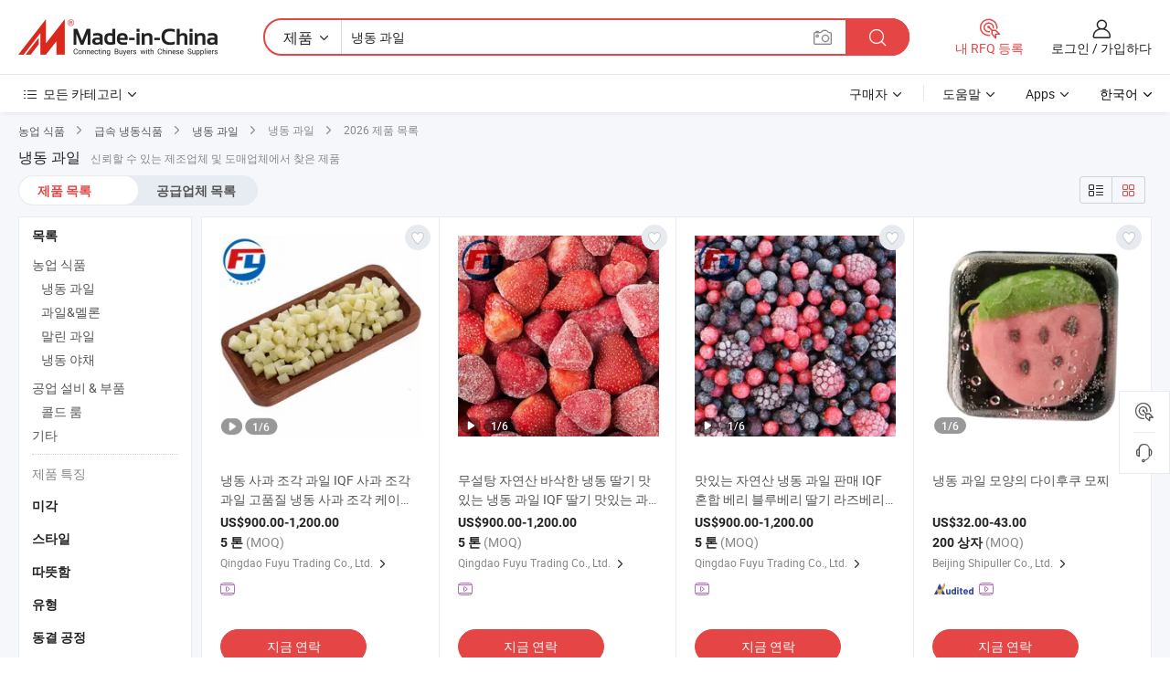

--- FILE ---
content_type: text/html;charset=UTF-8
request_url: https://kr.made-in-china.com/tag_search_product/Fruit-Frozen_eeirein_1.html
body_size: 48025
content:

<!DOCTYPE html>
<html
                lang="ko" >
<head>
    <meta content="text/html; charset=utf-8" http-equiv="Content-Type" />
            <base href="//kr.made-in-china.com" />
        <title>&#51473;&#44397; &#45257;&#46041; &#44284;&#51068;, &#51473;&#44397; &#45257;&#46041; &#44284;&#51068; &#51228;&#54408; &#47785;&#47197; kr.Made-in-China.com</title>
    <meta content="&#45257;&#46041; &#44284;&#51068;, &#51473;&#44397; &#45257;&#46041; &#44284;&#51068;, &#45257;&#46041; &#44284;&#51068; &#51228;&#51312;&#50629;&#52404;, &#44277;&#44553; &#50629;&#52404;, &#46020;&#47588;&#51088;" name="keywords">
        <meta content="&#51473;&#44397; &#45257;&#46041; &#44284;&#51068;, &#51473;&#44397; &#45257;&#46041; &#44284;&#51068; &#51228;&#54408;&#44284; &#51473;&#44397; &#45257;&#46041; &#44284;&#51068; &#50629;&#52404; &#47785;&#47197;&#51012; &#52286;&#44592; kr.Made-in-China.com" name="description">
<link rel="dns-prefetch" href="//www.micstatic.com">
<link rel="preconnect" href="//www.micstatic.com">
<link rel="dns-prefetch" href="//image.made-in-china.com">
<link rel="preconnect" href="//image.made-in-china.com">
<link rel="dns-prefetch" href="//pic.made-in-china.com">
<link rel="preconnect" href="//pic.made-in-china.com">
                    <link rel="preload" as="image" href="https://image.made-in-china.com/391f0j00kZVihyTJfwRa/-IQF-.jpg" >
                <link rel="alternate" hreflang="de" href="https://de.made-in-china.com/tag_search_product/Fruit-Frozen_eeirein_1.html" />
            <link rel="alternate" hreflang="hi" href="https://hi.made-in-china.com/tag_search_product/Fruit-Frozen_eeirein_1.html" />
            <link rel="alternate" hreflang="ru" href="https://ru.made-in-china.com/tag_search_product/Fruit-Frozen_eeirein_1.html" />
            <link rel="alternate" hreflang="pt" href="https://pt.made-in-china.com/tag_search_product/Fruit-Frozen_eeirein_1.html" />
            <link rel="alternate" hreflang="ko" href="https://kr.made-in-china.com/tag_search_product/Fruit-Frozen_eeirein_1.html" />
            <link rel="alternate" hreflang="en" href="https://www.made-in-china.com/products-search/hot-china-products/Fruit_Frozen.html" />
            <link rel="alternate" hreflang="it" href="https://it.made-in-china.com/tag_search_product/Fruit-Frozen_eeirein_1.html" />
            <link rel="alternate" hreflang="fr" href="https://fr.made-in-china.com/tag_search_product/Fruit-Frozen_eeirein_1.html" />
            <link rel="alternate" hreflang="es" href="https://es.made-in-china.com/tag_search_product/Fruit-Frozen_eeirein_1.html" />
            <link rel="alternate" hreflang="sa" href="https://sa.made-in-china.com/tag_search_product/Fruit-Frozen_eeirein_1.html" />
            <link rel="alternate" hreflang="x-default" href="https://www.made-in-china.com/products-search/hot-china-products/Fruit_Frozen.html" />
            <link rel="alternate" hreflang="vi" href="https://vi.made-in-china.com/tag_search_product/Fruit-Frozen_eeirein_1.html" />
            <link rel="alternate" hreflang="th" href="https://th.made-in-china.com/tag_search_product/Fruit-Frozen_eeirein_1.html" />
            <link rel="alternate" hreflang="ja" href="https://jp.made-in-china.com/tag_search_product/Fruit-Frozen_eeirein_1.html" />
            <link rel="alternate" hreflang="id" href="https://id.made-in-china.com/tag_search_product/Fruit-Frozen_eeirein_1.html" />
            <link rel="alternate" hreflang="nl" href="https://nl.made-in-china.com/tag_search_product/Fruit-Frozen_eeirein_1.html" />
            <link rel="alternate" hreflang="tr" href="https://tr.made-in-china.com/tag_search_product/Fruit-Frozen_eeirein_1.html" />
    <link type="text/css" rel="stylesheet" href="https://www.micstatic.com/landing/www/qp/css/search-list-qp_f88bd609.css" /> <link type="text/css" rel="stylesheet" href="https://www.micstatic.com/landing/www/qp/css/refine-navigation_49434e71.css" /> <link type="text/css" rel="stylesheet" href="https://www.micstatic.com/landing/www/qp/css/qp_mlan_d9434333.css" /> 
    <link type="text/css" rel="stylesheet" href="https://www.micstatic.com/landing/www/qp/css/modules/swiper@7.0.5-bundle.min_f7b0d48b.css" /> <link rel="canonical" href="https://kr.made-in-china.com/tag_search_product/Fruit-Frozen_eeirein_1.html"/>
	      <link rel="next" href="https://kr.made-in-china.com/tag_search_product/Fruit-Frozen_eeirein_2.html"/>
                      <link rel="alternate" media="only screen and (max-width:640)" href="https://m.made-in-china.com/hot-china-products/_.html">
    <style>
        body{
            min-width: 1024px;
        }
    </style>
<!-- Polyfill Code Begin --><script chaset="utf-8" type="text/javascript" src="https://www.micstatic.com/polyfill/polyfill-simplify_eb12d58d.js"></script><!-- Polyfill Code End --></head>
<body class="layout-auto gallary " probe-clarity="false" >
<input type="hidden" name="needFetchLanguageByAjax" value="false" class="J-needFetchLanguageByAjax">
    <div id="header" ></div>
<script>
    function headerMlanInit() {
        const funcName = 'headerMlan';
        const app = new window[funcName]({target: document.getElementById('header'), props: {props: {"pageType":2,"logoTitle":"제조업체 및 공급업체","logoUrl":null,"base":{"buyerInfo":{"service":"서비스","newUserGuide":"신규 사용자 가이드","auditReport":"Audited Suppliers' Reports","meetSuppliers":"Meet Suppliers","onlineTrading":"Secured Trading Service","buyerCenter":"바이어 센터","contactUs":"우리와 연락 하세요","search":"검색","prodDirectory":"제품 목록","supplierDiscover":"Supplier Discover","sourcingRequest":"포스트 소싱 요청","quickLinks":"Quick Links","myFavorites":"내 즐겨찾기","visitHistory":"검색 기록","buyer":"구매자","blog":"비즈니스 통찰력"},"supplierInfo":{"supplier":"공급업체","joinAdvance":"加入高级会员","tradeServerMarket":"外贸服务市场","memberHome":"外贸e家","cloudExpo":"Smart Expo云展会","onlineTrade":"交易服务","internationalLogis":"国际物流","northAmericaBrandSailing":"北美全渠道出海","micDomesticTradeStation":"中国制造网内贸站"},"helpInfo":{"whyMic":"Why Made-in-China.com","auditSupplierWay":"공급업체 감사는 어떻게 하나요","securePaymentWay":"결제는 어떻게 보호합니까","submitComplaint":"불만사항 제출","contactUs":"우리와 연락 하세요","faq":"FAQ","help":"도움말"},"appsInfo":{"downloadApp":"앱 다운로드!","forBuyer":"구매자를 위해","forSupplier":"공급자를 위해","exploreApp":"앱 독점 할인 살펴보기","apps":"Apps"},"languages":[{"lanCode":0,"simpleName":"en","name":"English","value":"//www.made-in-china.com/products-search/hot-china-products/Fruit_Frozen.html","htmlLang":"en"},{"lanCode":5,"simpleName":"es","name":"Español","value":"//es.made-in-china.com/tag_search_product/Fruit-Frozen_eeirein_1.html","htmlLang":"es"},{"lanCode":4,"simpleName":"pt","name":"Português","value":"//pt.made-in-china.com/tag_search_product/Fruit-Frozen_eeirein_1.html","htmlLang":"pt"},{"lanCode":2,"simpleName":"fr","name":"Français","value":"//fr.made-in-china.com/tag_search_product/Fruit-Frozen_eeirein_1.html","htmlLang":"fr"},{"lanCode":3,"simpleName":"ru","name":"Русский язык","value":"//ru.made-in-china.com/tag_search_product/Fruit-Frozen_eeirein_1.html","htmlLang":"ru"},{"lanCode":8,"simpleName":"it","name":"Italiano","value":"//it.made-in-china.com/tag_search_product/Fruit-Frozen_eeirein_1.html","htmlLang":"it"},{"lanCode":6,"simpleName":"de","name":"Deutsch","value":"//de.made-in-china.com/tag_search_product/Fruit-Frozen_eeirein_1.html","htmlLang":"de"},{"lanCode":7,"simpleName":"nl","name":"Nederlands","value":"//nl.made-in-china.com/tag_search_product/Fruit-Frozen_eeirein_1.html","htmlLang":"nl"},{"lanCode":9,"simpleName":"sa","name":"العربية","value":"//sa.made-in-china.com/tag_search_product/Fruit-Frozen_eeirein_1.html","htmlLang":"ar"},{"lanCode":11,"simpleName":"kr","name":"한국어","value":"//kr.made-in-china.com/","htmlLang":"ko"},{"lanCode":10,"simpleName":"jp","name":"日本語","value":"//jp.made-in-china.com/tag_search_product/Fruit-Frozen_eeirein_1.html","htmlLang":"ja"},{"lanCode":12,"simpleName":"hi","name":"हिन्दी","value":"//hi.made-in-china.com/tag_search_product/Fruit-Frozen_eeirein_1.html","htmlLang":"hi"},{"lanCode":13,"simpleName":"th","name":"ภาษาไทย","value":"//th.made-in-china.com/tag_search_product/Fruit-Frozen_eeirein_1.html","htmlLang":"th"},{"lanCode":14,"simpleName":"tr","name":"Türkçe","value":"//tr.made-in-china.com/tag_search_product/Fruit-Frozen_eeirein_1.html","htmlLang":"tr"},{"lanCode":15,"simpleName":"vi","name":"Tiếng Việt","value":"//vi.made-in-china.com/tag_search_product/Fruit-Frozen_eeirein_1.html","htmlLang":"vi"},{"lanCode":16,"simpleName":"id","name":"Bahasa Indonesia","value":"//id.made-in-china.com/tag_search_product/Fruit-Frozen_eeirein_1.html","htmlLang":"id"}],"showMlan":true,"showRules":false,"rules":"Rules","language":"kr","menu":"메뉴","subTitle":null,"subTitleLink":null,"stickyInfo":null},"categoryRegion":{"categories":"모든 카테고리","categoryList":[{"name":"농업 식품","value":"https://kr.made-in-china.com/category1_Agriculture-Food/Agriculture-Food_usssssssss.html","catCode":"1000000000"},{"name":"의류&악세서리","value":"https://kr.made-in-china.com/category1_Apparel-Accessories/Apparel-Accessories_uussssssss.html","catCode":"1100000000"},{"name":"아트&공예","value":"https://kr.made-in-china.com/category1_Arts-Crafts/Arts-Crafts_uyssssssss.html","catCode":"1200000000"},{"name":"자동차·오토바이 부품 & 액세서리","value":"https://kr.made-in-china.com/category1_Auto-Motorcycle-Parts-Accessories/Auto-Motorcycle-Parts-Accessories_yossssssss.html","catCode":"2900000000"},{"name":"가방·케이스 & 박스","value":"https://kr.made-in-china.com/category1_Bags-Cases-Boxes/Bags-Cases-Boxes_yhssssssss.html","catCode":"2600000000"},{"name":"화학제품","value":"https://kr.made-in-china.com/category1_Chemicals/Chemicals_uissssssss.html","catCode":"1300000000"},{"name":"컴퓨터 제품","value":"https://kr.made-in-china.com/category1_Computer-Products/Computer-Products_iissssssss.html","catCode":"3300000000"},{"name":"건축&장식재료","value":"https://kr.made-in-china.com/category1_Construction-Decoration/Construction-Decoration_ugssssssss.html","catCode":"1500000000"},{"name":"가전제품","value":"https://kr.made-in-china.com/category1_Consumer-Electronics/Consumer-Electronics_unssssssss.html","catCode":"1400000000"},{"name":"전기&전자","value":"https://kr.made-in-china.com/category1_Electrical-Electronics/Electrical-Electronics_uhssssssss.html","catCode":"1600000000"},{"name":"가구","value":"https://kr.made-in-china.com/category1_Furniture/Furniture_yessssssss.html","catCode":"2700000000"},{"name":"건강&의료","value":"https://kr.made-in-china.com/category1_Health-Medicine/Health-Medicine_uessssssss.html","catCode":"1700000000"},{"name":"공업 설비 & 부품","value":"https://kr.made-in-china.com/category1_Industrial-Equipment-Components/Industrial-Equipment-Components_inssssssss.html","catCode":"3400000000"},{"name":"계측기 & 측정기","value":"https://kr.made-in-china.com/category1_Instruments-Meters/Instruments-Meters_igssssssss.html","catCode":"3500000000"},{"name":"경공업 & 일상용품","value":"https://kr.made-in-china.com/category1_Light-Industry-Daily-Use/Light-Industry-Daily-Use_urssssssss.html","catCode":"1800000000"},{"name":"조명 & 조명 기기","value":"https://kr.made-in-china.com/category1_Lights-Lighting/Lights-Lighting_isssssssss.html","catCode":"3000000000"},{"name":"제조&가공 기계","value":"https://kr.made-in-china.com/category1_Manufacturing-Processing-Machinery/Manufacturing-Processing-Machinery_uossssssss.html","catCode":"1900000000"},{"name":"야금·광물 & 에너지","value":"https://kr.made-in-china.com/category1_Metallurgy-Mineral-Energy/Metallurgy-Mineral-Energy_ysssssssss.html","catCode":"2000000000"},{"name":"사무용품","value":"https://kr.made-in-china.com/category1_Office-Supplies/Office-Supplies_yrssssssss.html","catCode":"2800000000"},{"name":"포장 & 인쇄","value":"https://kr.made-in-china.com/category1_Packaging-Printing/Packaging-Printing_ihssssssss.html","catCode":"3600000000"},{"name":"보안 & 보호","value":"https://kr.made-in-china.com/category1_Security-Protection/Security-Protection_ygssssssss.html","catCode":"2500000000"},{"name":"서비스","value":"https://kr.made-in-china.com/category1_Service/Service_ynssssssss.html","catCode":"2400000000"},{"name":"스포츠용품 & 레저","value":"https://kr.made-in-china.com/category1_Sporting-Goods-Recreation/Sporting-Goods-Recreation_iussssssss.html","catCode":"3100000000"},{"name":"섬유","value":"https://kr.made-in-china.com/category1_Textile/Textile_yussssssss.html","catCode":"2100000000"},{"name":"공구 & 하드웨어","value":"https://kr.made-in-china.com/category1_Tools-Hardware/Tools-Hardware_iyssssssss.html","catCode":"3200000000"},{"name":"장난감","value":"https://kr.made-in-china.com/category1_Toys/Toys_yyssssssss.html","catCode":"2200000000"},{"name":"교통 운송","value":"https://kr.made-in-china.com/category1_Transportation/Transportation_yissssssss.html","catCode":"2300000000"}],"more":"더 보기"},"searchRegion":{"show":true,"lookingFor":"당신이 찾고있는 것을 알려주십시오 ...","homeUrl":"//kr.made-in-china.com","products":"제품","suppliers":"공급업체","auditedFactory":null,"uploadImage":"이미지 업로드","max20MbPerImage":"이미지당 최대 20MB","yourRecentKeywords":"최근 키워드","clearHistory":"기록 지우기","popularSearches":"관련 검색","relatedSearches":"더 보기","more":null,"maxSizeErrorMsg":"업로드에 실패했습니다. 최대 이미지 크기는 20MB입니다.","noNetworkErrorMsg":"네트워크 연결이 안됩니다. 네트워크 설정을 확인하고 다시 시도하세요.","uploadFailedErrorMsg":"업로드에 실패했습니다. 이미지 형식이 잘못되었습니다. 지원되는 형식: JPG,PNG,BMP.","relatedList":null,"relatedTitle":null,"relatedTitleLink":null,"formParams":null,"mlanFormParams":{"keyword":"냉동 과일","inputkeyword":"냉동 과일","type":null,"currentTab":null,"currentPage":null,"currentCat":null,"currentRegion":null,"currentProp":null,"submitPageUrl":null,"parentCat":null,"otherSearch":null,"currentAllCatalogCodes":null,"sgsMembership":null,"memberLevel":null,"topOrder":null,"size":null,"more":"더","less":"less","staticUrl50":null,"staticUrl10":null,"staticUrl30":null,"condition":"0","conditionParamsList":[{"condition":"0","conditionName":null,"action":"/productSearch?keyword=#word#","searchUrl":null,"inputPlaceholder":null},{"condition":"1","conditionName":null,"action":"/companySearch?keyword=#word#","searchUrl":null,"inputPlaceholder":null}]},"enterKeywordTips":"검색을 위해 최소한 키워드를 입력하십시오.","openMultiSearch":false},"frequentRegion":{"rfq":{"rfq":"내 RFQ 등록","searchRfq":"Search RFQs","acquireRfqHover":"필요한 사항을 알려주시고 견적을 받는 쉬운 방법을 시도해 보십시오!","searchRfqHover":"Discover quality RFQs and connect with big-budget buyers"},"account":{"account":"계정","signIn":"로그인","join":"가입하다","newUser":"새로운 사용자","joinFree":"무료 가입","or":"또는","socialLogin":"로그인, 무료 가입 또는 Facebook, Linkedin, Twitter, Google, %s로 계속하기를 클릭하여 %sUser Agreement%s 및 %sPrivacy Policy%s에 동의합니다.","message":"메시지","quotes":"인용 부호","orders":"명령","favorites":"즐겨 찾기","visitHistory":"검색 기록","postSourcingRequest":"포스트 소싱 요청","hi":"안녕","signOut":"로그 아웃","manageProduct":"제품 관리","editShowroom":"쇼룸 편집","username":"","userType":null,"foreignIP":true,"currentYear":2026,"userAgreement":"사용자 약관","privacyPolicy":"개인정보 보호정책"},"message":{"message":"메시지","signIn":"로그인","join":"가입하다","newUser":"새로운 사용자","joinFree":"무료 가입","viewNewMsg":"Sign in to view the new messages","inquiry":"문의","rfq":"RFQs","awaitingPayment":"Awaiting payments","chat":"채팅","awaitingQuotation":"견적 대기 중"},"cart":{"cart":"문의바구니"}},"busiRegion":null,"previewRegion":null}}});
		const hoc=o=>(o.__proto__.$get=function(o){return this.$$.ctx[this.$$.props[o]]},o.__proto__.$getKeys=function(){return Object.keys(this.$$.props)},o.__proto__.$getProps=function(){return this.$get("props")},o.__proto__.$setProps=function(o){var t=this.$getKeys(),s={},p=this;t.forEach(function(o){s[o]=p.$get(o)}),s.props=Object.assign({},s.props,o),this.$set(s)},o.__proto__.$help=function(){console.log("\n            $set(props): void             | 设置props的值\n            $get(key: string): any        | 获取props指定key的值\n            $getKeys(): string[]          | 获取props所有key\n            $getProps(): any              | 获取props里key为props的值（适用nail）\n            $setProps(params: any): void  | 设置props里key为props的值（适用nail）\n            $on(ev, callback): func       | 添加事件监听，返回移除事件监听的函数\n            $destroy(): void              | 销毁组件并触发onDestroy事件\n        ")},o);
        window[`${funcName}Api`] = hoc(app);
    };
</script><script type="text/javascript" crossorigin="anonymous" onload="headerMlanInit()" src="https://www.micstatic.com/nail/pc/header-mlan_6f301846.js"></script><div class="auto-size J-auto-size">
    <input type="hidden" id="sensor_pg_v" value="st:qp,m:&#45257;&#46041; &#44284;&#51068;,p:1,tp:103,stp:10301,plate:show_wd,tp:103,stp:10301,abt:null,abp:a"/>
        <input type="hidden" id="appendQueryParam" value=""/>
    <input type="hidden" id="completeProdParam" value="[&quot;aFnTzWREmvGf&quot;,&quot;gQurtSLEIFRH&quot;,&quot;kxPrhvgEqdpm&quot;,&quot;RxnYJzDAUCUE&quot;,&quot;RFxfmdiOAStw&quot;,&quot;KQFrPMNVlsYb&quot;,&quot;OXsxQLDJHlUB&quot;,&quot;ZFAGhWTEJKaf&quot;,&quot;BELYFXGcCVrS&quot;,&quot;uZwftVOxCDYk&quot;,&quot;qZFtpeMSLbaR&quot;,&quot;MEzpLSmOsVYa&quot;,&quot;itDpZrUugdkR&quot;,&quot;PdtAJsCwZypm&quot;,&quot;ZOnAgoWhnSfH&quot;,&quot;LOAGqUgPVitr&quot;,&quot;SZzaBLkxHKtT&quot;,&quot;dmQryEDlswpx&quot;,&quot;anRryFsBEwYI&quot;,&quot;vERrpzsDXZYy&quot;,&quot;HEnYplicawUO&quot;,&quot;XFwfuiCJflaK&quot;,&quot;MneYNomDCZrk&quot;,&quot;RmsrGVjZXdUA&quot;,&quot;rEypNzMUnwYC&quot;,&quot;smWrjopdlZYc&quot;,&quot;HSjQbXvuksYV&quot;,&quot;tEjrGfCbOdUA&quot;,&quot;GAwpimqPIUhT&quot;,&quot;uQzpxhBYRVRg&quot;]"/>
    <input type="hidden" id="prodKeyword" value="Fruit_Frozen"/>
    <input type="hidden" name="user_behavior_trace_id" id="user_behavior_trace_id" value="1jfecmjlq2f4t"/>
        <div class="page cf">
                <div itemscope itemtype="https://schema.org/BreadcrumbList" class="crumb grid">
                                                <span itemprop="itemListElement" itemscope itemtype="https://schema.org/ListItem">
                        <a itemprop="item" href="https://kr.made-in-china.com/category1_Agriculture-Food/Agriculture-Food_usssssssss.html">
                            <span itemprop="name">농업 식품</span>
                        </a>
                        <meta itemprop="position" content="1"/>
                    </span>
                    <i class="ob-icon icon-right"></i>
                                                                                                <span itemprop="itemListElement" itemscope itemtype="https://schema.org/ListItem">
                        <a itemprop="item" href="https://kr.made-in-china.com/category23_Agriculture-Food/Frozen-Food_usyussssss_1.html">
                            <span itemprop="name">급속 냉동식품</span>
                        </a>
                        <meta itemprop="position" content="2"/>
                    </span>
                    <i class="ob-icon icon-right"></i>
                                                                                                <span itemprop="itemListElement" itemscope itemtype="https://schema.org/ListItem">
                        <a itemprop="item" href="https://kr.made-in-china.com/category23_Agriculture-Food/Frozen-Fruit_usyuuussss_1.html">
                            <span itemprop="name">냉동 과일</span>
                        </a>
                        <meta itemprop="position" content="3"/>
                    </span>
                    <i class="ob-icon icon-right"></i>
                                    <span>냉동 과일</span>
                                        <i class="ob-icon icon-right"></i>
            <span>
                                     2026 제품 목록
                            </span>
        </div>
        <input id="J-strong-words" name="strong-words" type="hidden" value="{&quot;strongWordList&quot;:[&quot;Fruit Frozen&quot;]}" />
        <input id="ads_word" name="ads_word" type="hidden" value="&#45257;&#46041; &#44284;&#51068;" />
        <input type="hidden" id="qaSource" value="1">
        <input type="hidden" name="iqa-portrait" id="iqa-portrait" value="" />
        <input id="compareFromPage" name="compareFromPage" type="hidden" value="3" />
        <input id="contactUrlParam" type="hidden" value="${contactUrlParam}" />
        <input id="J-isLanding" type="hidden" value="true" />
        <div class="page-wrap search-list new-search-list cf">
                                                <div class="search-list-container main-wrap">
                <div class="main">
                    <div class="num-found">
    <h1 class="product_word">&#45257;&#46041; &#44284;&#51068;</h1>
                    신뢰할 수 있는 제조업체 및 도매업체에서 찾은 제품
        </div>
                    <div class="search-filter-bar">
                        <div class="list-tab">
                            <ul class="tab">
                                <li class="selected"><a>
                                                                            제품 목록
                                                                    </a></li>
                                <li>
                                                                            <a href="https://kr.made-in-china.com/manufacturers/fruit-frozen.html">
                                            공급업체 목록
                                        </a>
                                                                    </li>
                                                                                            </ul>
                        </div>
                        <div class="view-type cf">
<input type="hidden" value="https://kr.made-in-china.com/tag_search_product/Fruit-Frozen_eeirein_1.html" id="firstPageUrl">
<div class="refine-sort">
    <div class="list-switch">
        <span class="text"> 보기: </span>
        <span class="list-switch-types">
                <a href="javascript:;"ads-data="t:90,md:1,c:2" onclick="if(saveViewTypeCookie){saveViewTypeCookie(1)}" ontouchstart="if(saveViewTypeCookie){saveViewTypeCookie(1)}" rel="nofollow"
                   class="list-switch-btn list-switch-btn-left unselect ">
					<i class="ob-icon icon-list"></i>
					<div class="tip arrow-bottom tip-switch-list">
                         <div class="tip-con">
                             <p class="tip-para">목록보기</p>
                         </div>
                             <span class="arrow arrow-out">
                                 <span class="arrow arrow-in"></span>
                             </span>
                     </div>
                </a>
                <a href="javascript:;" onclick="" ontouchstart="" rel="nofollow"
                   class="list-switch-btn list-switch-btn-right selected ">
					<i class="ob-icon icon-gallery"></i>
					<div class="tip arrow-bottom tip-switch-gallery">
                         <div class="tip-con">
                             <p class="tip-para">갤러리 보기</p>
                         </div>
                             <span class="arrow arrow-out">
                                 <span class="arrow arrow-in"></span>
                             </span>
                     </div>
                </a>
				</span>
    </div>
</div> </div>
                    </div>
                                                            <div class="search-list">
                        <div class="prod-list J-prod-list gallary ">
 <!-- topRank -->
<!-- product -->
<div class="list-img" id="product-div1" data-show-type="interstAd" faw-module="Search_prod_list" cz-id="aFnTzWREmvGf">
     <div class="list-img-wrap">
         <div class="products-item">
             <!-- 图片 -->
			               <div class="prod-img prod-img-space img-total slide-prod J-slider-prod">
                 <div class="img-box swiper-container J-slider-prod-box">
					<div class="img-list swiper-wrapper prod-banner-list" ads-data="t:6,aid:,flx_deliv_tp:comb,ads_tp:,abt:,abp:a,srv_id:,si:1,md:3,pdid:aFnTzWREmvGf,ps:,a:1,mds:30,c:2,is_trade:0,is_sample:1,is_rushorder:0,pcid:RdItXSmJJgHu,pa:,is_3d_prod:0" faw-exposure id="banner-slider">
																													 																																			<a rel="nofollow" class="img-wrap swiper-slide img-thumb-auto J-lazyimgs" referrerpolicy="unsafe-url" href="https://kr.made-in-china.com/co_fuyufruit/product_Frozen-Apple-Dice-Fruit-IQF-Apple-Dice-Fruit-High-Quality-Froze-Apple-Dice-for-Catering_uoesyiuugu.html" target="_blank" ads-data="t:6,aid:,flx_deliv_tp:comb,ads_tp:,abt:,abp:a,srv_id:,ads_srv_tp:,isrec:,recu:,recv:,si:1,md:3,pdid:aFnTzWREmvGf,ps:,a:1,mds:30,c:2,pcid:RdItXSmJJgHu,st:8,is_trade:0,is_sample:1,is_rushorder:0,pa:8,is_3d_prod:0">
										<div class="img-thumb-inner">
												<img class="J-firstLazyload" src="https://www.micstatic.com/common/img/space.png?_v=1768815557932" data-original="https://image.made-in-china.com/391f0j00kZVihyTJfwRa/-IQF-.webp" alt="&#45257;&#46041; &#49324;&#44284; &#51312;&#44033; &#44284;&#51068; IQF &#49324;&#44284; &#51312;&#44033; &#44284;&#51068; &#44256;&#54408;&#51656; &#45257;&#46041; &#49324;&#44284; &#51312;&#44033; &#52992;&#51060;&#53552;&#47553;&#50857;">
										</div>
						 			</a>
																																												<a rel="nofollow" class="img-wrap swiper-slide img-thumb-auto J-lazyimgs" referrerpolicy="unsafe-url" href="https://kr.made-in-china.com/co_fuyufruit/product_Frozen-Apple-Dice-Fruit-IQF-Apple-Dice-Fruit-High-Quality-Froze-Apple-Dice-for-Catering_uoesyiuugu.html" target="_blank" ads-data="t:6,aid:,flx_deliv_tp:comb,ads_tp:,abt:,abp:a,srv_id:,ads_srv_tp:,isrec:,recu:,recv:,si:1,md:3,pdid:aFnTzWREmvGf,ps:,a:1,mds:30,c:2,pcid:RdItXSmJJgHu,st:8,is_trade:0,is_sample:1,is_rushorder:0,pa:8,is_3d_prod:0">
										<div class="img-thumb-inner">
												<img src="https://www.micstatic.com/common/img/space.png?_v=1768815557932" data-original="https://image.made-in-china.com/391f0j00CjWlhQaBYAUt/-IQF-.webp" alt="&#45257;&#46041; &#49324;&#44284; &#51312;&#44033; &#44284;&#51068; IQF &#49324;&#44284; &#51312;&#44033; &#44284;&#51068; &#44256;&#54408;&#51656; &#45257;&#46041; &#49324;&#44284; &#51312;&#44033; &#52992;&#51060;&#53552;&#47553;&#50857;">
										</div>
						 			</a>
																																												<a rel="nofollow" class="img-wrap swiper-slide img-thumb-auto J-lazyimgs" referrerpolicy="unsafe-url" href="https://kr.made-in-china.com/co_fuyufruit/product_Frozen-Apple-Dice-Fruit-IQF-Apple-Dice-Fruit-High-Quality-Froze-Apple-Dice-for-Catering_uoesyiuugu.html" target="_blank" ads-data="t:6,aid:,flx_deliv_tp:comb,ads_tp:,abt:,abp:a,srv_id:,ads_srv_tp:,isrec:,recu:,recv:,si:1,md:3,pdid:aFnTzWREmvGf,ps:,a:1,mds:30,c:2,pcid:RdItXSmJJgHu,st:8,is_trade:0,is_sample:1,is_rushorder:0,pa:8,is_3d_prod:0">
										<div class="img-thumb-inner">
												<img src="https://www.micstatic.com/common/img/space.png?_v=1768815557932" data-original="https://image.made-in-china.com/391f0j00eZWliptPawRE/-IQF-.webp" alt="&#45257;&#46041; &#49324;&#44284; &#51312;&#44033; &#44284;&#51068; IQF &#49324;&#44284; &#51312;&#44033; &#44284;&#51068; &#44256;&#54408;&#51656; &#45257;&#46041; &#49324;&#44284; &#51312;&#44033; &#52992;&#51060;&#53552;&#47553;&#50857;">
										</div>
						 			</a>
																																												<a rel="nofollow" class="img-wrap swiper-slide img-thumb-auto J-lazyimgs" referrerpolicy="unsafe-url" href="https://kr.made-in-china.com/co_fuyufruit/product_Frozen-Apple-Dice-Fruit-IQF-Apple-Dice-Fruit-High-Quality-Froze-Apple-Dice-for-Catering_uoesyiuugu.html" target="_blank" ads-data="t:6,aid:,flx_deliv_tp:comb,ads_tp:,abt:,abp:a,srv_id:,ads_srv_tp:,isrec:,recu:,recv:,si:1,md:3,pdid:aFnTzWREmvGf,ps:,a:1,mds:30,c:2,pcid:RdItXSmJJgHu,st:8,is_trade:0,is_sample:1,is_rushorder:0,pa:8,is_3d_prod:0">
										<div class="img-thumb-inner">
												<img src="https://www.micstatic.com/common/img/space.png?_v=1768815557932" data-original="https://image.made-in-china.com/391f0j00MSiVWhEqhwUt/-IQF-.webp" alt="&#45257;&#46041; &#49324;&#44284; &#51312;&#44033; &#44284;&#51068; IQF &#49324;&#44284; &#51312;&#44033; &#44284;&#51068; &#44256;&#54408;&#51656; &#45257;&#46041; &#49324;&#44284; &#51312;&#44033; &#52992;&#51060;&#53552;&#47553;&#50857;">
										</div>
						 			</a>
																																												<a rel="nofollow" class="img-wrap swiper-slide img-thumb-auto J-lazyimgs" referrerpolicy="unsafe-url" href="https://kr.made-in-china.com/co_fuyufruit/product_Frozen-Apple-Dice-Fruit-IQF-Apple-Dice-Fruit-High-Quality-Froze-Apple-Dice-for-Catering_uoesyiuugu.html" target="_blank" ads-data="t:6,aid:,flx_deliv_tp:comb,ads_tp:,abt:,abp:a,srv_id:,ads_srv_tp:,isrec:,recu:,recv:,si:1,md:3,pdid:aFnTzWREmvGf,ps:,a:1,mds:30,c:2,pcid:RdItXSmJJgHu,st:8,is_trade:0,is_sample:1,is_rushorder:0,pa:8,is_3d_prod:0">
										<div class="img-thumb-inner">
												<img src="https://www.micstatic.com/common/img/space.png?_v=1768815557932" data-original="https://image.made-in-china.com/391f0j00MjihWeEzHdUQ/-IQF-.webp" alt="&#45257;&#46041; &#49324;&#44284; &#51312;&#44033; &#44284;&#51068; IQF &#49324;&#44284; &#51312;&#44033; &#44284;&#51068; &#44256;&#54408;&#51656; &#45257;&#46041; &#49324;&#44284; &#51312;&#44033; &#52992;&#51060;&#53552;&#47553;&#50857;">
										</div>
						 			</a>
																																												<a rel="nofollow" class="img-wrap swiper-slide img-thumb-auto J-lazyimgs" referrerpolicy="unsafe-url" href="https://kr.made-in-china.com/co_fuyufruit/product_Frozen-Apple-Dice-Fruit-IQF-Apple-Dice-Fruit-High-Quality-Froze-Apple-Dice-for-Catering_uoesyiuugu.html" target="_blank" ads-data="t:6,aid:,flx_deliv_tp:comb,ads_tp:,abt:,abp:a,srv_id:,ads_srv_tp:,isrec:,recu:,recv:,si:1,md:3,pdid:aFnTzWREmvGf,ps:,a:1,mds:30,c:2,pcid:RdItXSmJJgHu,st:8,is_trade:0,is_sample:1,is_rushorder:0,pa:8,is_3d_prod:0">
										<div class="img-thumb-inner">
												<img src="https://www.micstatic.com/common/img/space.png?_v=1768815557932" data-original="https://image.made-in-china.com/391f0j00eSWilOEwrdYT/-IQF-.webp" alt="&#45257;&#46041; &#49324;&#44284; &#51312;&#44033; &#44284;&#51068; IQF &#49324;&#44284; &#51312;&#44033; &#44284;&#51068; &#44256;&#54408;&#51656; &#45257;&#46041; &#49324;&#44284; &#51312;&#44033; &#52992;&#51060;&#53552;&#47553;&#50857;">
										</div>
						 			</a>
																																													</div>
					 					 						 <a referrerpolicy="unsafe-url" href="https://kr.made-in-china.com/co_fuyufruit/product_Frozen-Apple-Dice-Fruit-IQF-Apple-Dice-Fruit-High-Quality-Froze-Apple-Dice-for-Catering_uoesyiuugu.html#slideVideo" target="_blank" rel="nofollow"
							class="has-icon has-video-icon"><img src="https://www.micstatic.com/landing/www/qp/img/video_456aa956.svg" alt="동영상"/></a>
					 					 					 						 <a referrerpolicy="unsafe-url" href="https://kr.made-in-china.com/co_fuyufruit/product_Frozen-Apple-Dice-Fruit-IQF-Apple-Dice-Fruit-High-Quality-Froze-Apple-Dice-for-Catering_uoesyiuugu.html" target="_blank" rel="nofollow" class="has-page swiper-page-wrap">
							 <span class="page-current">1</span>/
							 <span class="page-total">6</span>
						 </a>
					 					 					 						 <a class="img-left J-slide-left" href="javascript:;"><i class="ob-icon icon-left"></i></a>
						 <a class="img-right J-slide-right" href="javascript:;"><i class="ob-icon icon-right"></i></a>
					 				 </div>
				 					 <div class="pagination J-pagination">
						 <span class="swiper-pagination-switch swiper-visible-switch swiper-active-switch"></span>
						 <span class="swiper-pagination-switch"></span>
						 <span class="swiper-pagination-switch"></span>
					 </div>
				 			 </div>
			 			 				 <a href="javascript:void(0);"
					class="prod-favorite-icon J-add2Fav" cz-type="prod"
					cz-id="aFnTzWREmvGf" ads-data="st:17,pdid:aFnTzWREmvGf,pcid:RdItXSmJJgHu,is_trade:0,is_sample:1,is_rushorder:0,a:1">
					 <i class="ob-icon icon-heart-f"></i>
					 <i class="ob-icon icon-heart"></i>
					 <div class="tip arrow-top tip-faverite">
						 <div class="tip-con"><p class="tip-para">즐겨 찾기</p></div>
						 <span class="arrow arrow-out"><span class="arrow arrow-in"></span></span>
					 </div>
				 </a>
			                 <!-- 内容 -->
			 <div id="onlineTradeAble3" style="display:none;">false 0</div>
             <div class="detail">
				 				 <input type="hidden" name="mainProdValue" value="5"/>
				 				 <div class="icon-list certified-logo">
				 					 </div>
				 				 <div class="product-name-wrap
 									">
					 <h2 class="product-name" data-prod-tag="">
						 <a title="냉동 사과 조각 과일 IQF 사과 조각 과일 고품질 냉동 사과 조각 케이터링용" referrerpolicy="unsafe-url" href="https://kr.made-in-china.com/co_fuyufruit/product_Frozen-Apple-Dice-Fruit-IQF-Apple-Dice-Fruit-High-Quality-Froze-Apple-Dice-for-Catering_uoesyiuugu.html" target="_blank" ads-data="t:6,aid:,flx_deliv_tp:comb,ads_tp:,abt:,abp:a,srv_id:,ads_srv_tp:,isrec:,recu:,recv:,si:1,md:3,pdid:aFnTzWREmvGf,ps:,a:1,mds:30,c:2,pcid:RdItXSmJJgHu,st:2,is_trade:0,is_sample:1,is_rushorder:0,pa:2">
							 냉동 사과 조각 과일 IQF 사과 조각 과일 고품질 냉동 사과 조각 케이터링용
						 </a>
					 </h2>
					 					 					 				 </div>
				 <div class="product-property">
					 						 <div class="ellipsis attr-item J-faketitle"><span
								 class="attribute"><strong class="price">US$<span>900.00</span>-<span>1,200.00</span></strong></span></div>
					 					 						 <div class="ellipsis attr-item J-faketitle"><span
								 class="attribute"><strong> 5 &#53668;</strong> </span> <span class="moq-text">(MOQ)</span>
						 </div>
					 				 </div>
				 				 <div class="company-info">
					 <div class="company-name ellipsis">
						 <a referrerpolicy="unsafe-url" href="https://kr.made-in-china.com/co_fuyufruit/"
							 							 												   class="compnay-name" target="_blank" ads-data="t:6,aid:,flx_deliv_tp:comb,ads_tp:,abt:,abp:a,srv_id:,ads_srv_tp:,isrec:,recu:,recv:,si:1,md:3,pdid:aFnTzWREmvGf,ps:,a:1,mds:30,c:2,pcid:RdItXSmJJgHu,st:3,is_trade:0,is_sample:1,is_rushorder:0,pa:3"
						 >
							 <span title="Qingdao Fuyu Trading Co., Ltd.">Qingdao Fuyu Trading Co., Ltd.</span>
						 </a>
						 <i class="ob-icon icon-right"></i>
						 <div class="company-name-popup">
							 <div class="name-block">
								 									 <a referrerpolicy="unsafe-url" href="https://kr.made-in-china.com/co_fuyufruit/"
									 										 															   target="_blank" class="compnay-name J-compnay-name" ads-data="t:6,aid:,flx_deliv_tp:comb,ads_tp:,abt:,abp:a,srv_id:,ads_srv_tp:,isrec:,recu:,recv:,si:1,md:3,pdid:aFnTzWREmvGf,ps:,a:1,mds:30,c:2,pcid:RdItXSmJJgHu,st:3,is_trade:0,is_sample:1,is_rushorder:0,pa:3,is_3d_prod:0">
										 <span title="Qingdao Fuyu Trading Co., Ltd.">Qingdao Fuyu Trading Co., Ltd.</span>
									 </a>
								 							 </div>
							 <div class="auth-block">
								 <ul class="auth-block-list">
									 										 <li class="cs-level-info">
											 											 												 <img class="auth-icon" src='https://www.micstatic.com/common/img/icon/diamond_member_16.png?_v=1768815557932' srcset='https://www.micstatic.com/common/img/icon/diamond_member_32.png?_v=1768815557932 2x, https://www.micstatic.com/common/img/icon/diamond_member_16.png?_v=1768815557932 1x' alt="China Supplier - Diamond Member"> 다이아몬드 회원
											 										 </li>
									 <li class="company-address-info">
										 <i class="ob-icon icon-coordinate"></i>
										 											 Shandong, China
										 									 </li>
								 </ul>
							 </div>
							 <div class="block-divider"></div>
							 <div class="other-block">
								 <ul>
									 <li>
										 <h2 class="business-type-info">제조사/공장 & 무역회사</h2>
									 </li>
									 									 								 </ul>
							 </div>
						 </div>
					 </div>
					 <div class="auth-list">
						 							 																																																																																																															 						 						 							 								 <div class="auth auth-video">
									 <a href="//kr.made-in-china.com/video-channel/fuyufruit_aFnTzWREmvGf_-IQF-.html" target="_blank"
										ads-data="t:6,aid:,flx_deliv_tp:comb,ads_tp:,abt:,abp:a,srv_id:,ads_srv_tp:,isrec:,recu:,recv:,si:1,md:3,pdid:aFnTzWREmvGf,ps:,a:1,mds:30,c:2,pcid:RdItXSmJJgHu,st:2,is_trade:0,is_sample:1,is_rushorder:0,pa:15,st:15"><img class="auth-icon"
																				  src='https://www.micstatic.com/common/img/logo/video_d4fb84a2.svg'
																				  alt="더 큰 비디오 및 이미지 보기"></a>
									 <div class="tip arrow-bottom tip-video">
										 <div class="tip-con">
											 <p class="tip-para">더 큰 비디오 및 이미지 보기</p>
										 </div>
										 <span class="arrow arrow-out">
												<span class="arrow arrow-in"></span>
											</span>
									 </div>
								 </div>
							 						 					 						 					 </div>
				 </div>
			 </div>
			 <div class="product-btn">
				 				 					 <input type="hidden" value="지금 연락" />
					 					 <a fun-inquiry-product
						referrerpolicy="unsafe-url" href="//www.made-in-china.com/sendInquiry/prod_aFnTzWREmvGf_RdItXSmJJgHu.html?from=search&type=cs&target=prod&word=%EB%83%89%EB%8F%99+%EA%B3%BC%EC%9D%BC&seo=1&plant=kr&smode=pc"
						ads-data="t:6,aid:,flx_deliv_tp:comb,ads_tp:,abt:,abp:a,srv_id:,ads_srv_tp:,isrec:,recu:,recv:,si:1,md:3,pdid:aFnTzWREmvGf,ps:,a:1,mds:30,c:2,pcid:RdItXSmJJgHu,st:5,is_trade:0,is_sample:1,is_rushorder:0,pa:5" target="_blank" rel="nofollow" class="btn btn-main btn-small">
						 						 <span class="btn-main-text">지금 연락</span>
					 </a>
				 				 <span class="inquiry-action">
			            <b class="tm3_chat_status" lan="kr" ads-data="t:6,aid:,flx_deliv_tp:comb,ads_tp:,abt:,abp:a,srv_id:,ads_srv_tp:,isrec:,recu:,recv:,si:1,md:3,pdid:aFnTzWREmvGf,ps:,a:1,mds:30,c:2,pcid:RdItXSmJJgHu,st:7,is_trade:0,is_sample:1,is_rushorder:0,pa:13" dataId="RdItXSmJJgHu_aFnTzWREmvGf_1" inquiry="//www.made-in-china.com/sendInquiry/prod_aFnTzWREmvGf_RdItXSmJJgHu.html?from=search&type=cs&target=prod&word=%EB%83%89%EB%8F%99+%EA%B3%BC%EC%9D%BC&seo=1&plant=kr&smode=pc" processor="chat" cid="RdItXSmJJgHu" style="display:none"></b>
					 					 					 					 			</span>
			 </div>
			 <div class="hide-area">
				                      <div class="property-list">
    												<div class="prop-item">
                                 <label class="prop-lab">동결 공정: </label>
                                 <span class="prop-val">IQF</span>
                             </div>
                        							<div class="prop-item">
                                 <label class="prop-lab">꾸러미: </label>
                                 <span class="prop-val">가방, 상자</span>
                             </div>
                        							<div class="prop-item">
                                 <label class="prop-lab">명세서: </label>
                                 <span class="prop-val">1kg * 10</span>
                             </div>
                        							<div class="prop-item">
                                 <label class="prop-lab">등록상표: </label>
                                 <span class="prop-val">후유 또는 OEM</span>
                             </div>
                        							<div class="prop-item">
                                 <label class="prop-lab">원산지: </label>
                                 <span class="prop-val">Shandong, China</span>
                             </div>
                        							<div class="prop-item">
                                 <label class="prop-lab">세관코드: </label>
                                 <span class="prop-val">0811100000</span>
                             </div>
                                             </div>
				 			 </div>
         </div>
     </div>
</div>
<div class="list-img" id="product-div2" data-show-type="interstAd" faw-module="Search_prod_list" cz-id="gQurtSLEIFRH">
     <div class="list-img-wrap">
         <div class="products-item">
             <!-- 图片 -->
			               <div class="prod-img prod-img-space img-total slide-prod J-slider-prod">
                 <div class="img-box swiper-container J-slider-prod-box">
					<div class="img-list swiper-wrapper prod-banner-list" ads-data="t:6,aid:,flx_deliv_tp:comb,ads_tp:,abt:,abp:a,srv_id:,si:1,md:3,pdid:gQurtSLEIFRH,ps:,a:2,mds:30,c:2,is_trade:0,is_sample:1,is_rushorder:0,pcid:RdItXSmJJgHu,pa:,is_3d_prod:0" faw-exposure id="banner-slider">
																													 																																			<a rel="nofollow" class="img-wrap swiper-slide img-thumb-auto J-lazyimgs" referrerpolicy="unsafe-url" href="https://kr.made-in-china.com/co_fuyufruit/product_No-Sugar-Natural-Crispy-Frozen-Strawberries-Delicious-Frozen-Fruit-IQF-Stawberries-Tasty-Fruits_ysoiiuniey.html" target="_blank" ads-data="t:6,aid:,flx_deliv_tp:comb,ads_tp:,abt:,abp:a,srv_id:,ads_srv_tp:,isrec:,recu:,recv:,si:1,md:3,pdid:gQurtSLEIFRH,ps:,a:2,mds:30,c:2,pcid:RdItXSmJJgHu,st:8,is_trade:0,is_sample:1,is_rushorder:0,pa:8,is_3d_prod:0">
										<div class="img-thumb-inner">
												<img class="J-firstLazyload" src="https://www.micstatic.com/common/img/space.png?_v=1768815557932" data-original="https://image.made-in-china.com/391f0j00yvwbUMFGLqzp/-IQF-.webp" alt="&#47924;&#49444;&#53461; &#51088;&#50672;&#49328; &#48148;&#49325;&#54620; &#45257;&#46041; &#46392;&#44592; &#47579;&#51080;&#45716; &#45257;&#46041; &#44284;&#51068; IQF &#46392;&#44592; &#47579;&#51080;&#45716; &#44284;&#51068;">
										</div>
						 			</a>
																																												<a rel="nofollow" class="img-wrap swiper-slide img-thumb-auto J-lazyimgs" referrerpolicy="unsafe-url" href="https://kr.made-in-china.com/co_fuyufruit/product_No-Sugar-Natural-Crispy-Frozen-Strawberries-Delicious-Frozen-Fruit-IQF-Stawberries-Tasty-Fruits_ysoiiuniey.html" target="_blank" ads-data="t:6,aid:,flx_deliv_tp:comb,ads_tp:,abt:,abp:a,srv_id:,ads_srv_tp:,isrec:,recu:,recv:,si:1,md:3,pdid:gQurtSLEIFRH,ps:,a:2,mds:30,c:2,pcid:RdItXSmJJgHu,st:8,is_trade:0,is_sample:1,is_rushorder:0,pa:8,is_3d_prod:0">
										<div class="img-thumb-inner">
												<img src="https://www.micstatic.com/common/img/space.png?_v=1768815557932" data-original="https://image.made-in-china.com/391f0j00nCdofOyhybpz/-IQF-.webp" alt="&#47924;&#49444;&#53461; &#51088;&#50672;&#49328; &#48148;&#49325;&#54620; &#45257;&#46041; &#46392;&#44592; &#47579;&#51080;&#45716; &#45257;&#46041; &#44284;&#51068; IQF &#46392;&#44592; &#47579;&#51080;&#45716; &#44284;&#51068;">
										</div>
						 			</a>
																																												<a rel="nofollow" class="img-wrap swiper-slide img-thumb-auto J-lazyimgs" referrerpolicy="unsafe-url" href="https://kr.made-in-china.com/co_fuyufruit/product_No-Sugar-Natural-Crispy-Frozen-Strawberries-Delicious-Frozen-Fruit-IQF-Stawberries-Tasty-Fruits_ysoiiuniey.html" target="_blank" ads-data="t:6,aid:,flx_deliv_tp:comb,ads_tp:,abt:,abp:a,srv_id:,ads_srv_tp:,isrec:,recu:,recv:,si:1,md:3,pdid:gQurtSLEIFRH,ps:,a:2,mds:30,c:2,pcid:RdItXSmJJgHu,st:8,is_trade:0,is_sample:1,is_rushorder:0,pa:8,is_3d_prod:0">
										<div class="img-thumb-inner">
												<img src="https://www.micstatic.com/common/img/space.png?_v=1768815557932" data-original="https://image.made-in-china.com/391f0j00wBJoYTNKlqzg/-IQF-.webp" alt="&#47924;&#49444;&#53461; &#51088;&#50672;&#49328; &#48148;&#49325;&#54620; &#45257;&#46041; &#46392;&#44592; &#47579;&#51080;&#45716; &#45257;&#46041; &#44284;&#51068; IQF &#46392;&#44592; &#47579;&#51080;&#45716; &#44284;&#51068;">
										</div>
						 			</a>
																																												<a rel="nofollow" class="img-wrap swiper-slide img-thumb-auto J-lazyimgs" referrerpolicy="unsafe-url" href="https://kr.made-in-china.com/co_fuyufruit/product_No-Sugar-Natural-Crispy-Frozen-Strawberries-Delicious-Frozen-Fruit-IQF-Stawberries-Tasty-Fruits_ysoiiuniey.html" target="_blank" ads-data="t:6,aid:,flx_deliv_tp:comb,ads_tp:,abt:,abp:a,srv_id:,ads_srv_tp:,isrec:,recu:,recv:,si:1,md:3,pdid:gQurtSLEIFRH,ps:,a:2,mds:30,c:2,pcid:RdItXSmJJgHu,st:8,is_trade:0,is_sample:1,is_rushorder:0,pa:8,is_3d_prod:0">
										<div class="img-thumb-inner">
												<img src="https://www.micstatic.com/common/img/space.png?_v=1768815557932" data-original="https://image.made-in-china.com/391f0j00meAqGpOtAbgz/-IQF-.webp" alt="&#47924;&#49444;&#53461; &#51088;&#50672;&#49328; &#48148;&#49325;&#54620; &#45257;&#46041; &#46392;&#44592; &#47579;&#51080;&#45716; &#45257;&#46041; &#44284;&#51068; IQF &#46392;&#44592; &#47579;&#51080;&#45716; &#44284;&#51068;">
										</div>
						 			</a>
																																												<a rel="nofollow" class="img-wrap swiper-slide img-thumb-auto J-lazyimgs" referrerpolicy="unsafe-url" href="https://kr.made-in-china.com/co_fuyufruit/product_No-Sugar-Natural-Crispy-Frozen-Strawberries-Delicious-Frozen-Fruit-IQF-Stawberries-Tasty-Fruits_ysoiiuniey.html" target="_blank" ads-data="t:6,aid:,flx_deliv_tp:comb,ads_tp:,abt:,abp:a,srv_id:,ads_srv_tp:,isrec:,recu:,recv:,si:1,md:3,pdid:gQurtSLEIFRH,ps:,a:2,mds:30,c:2,pcid:RdItXSmJJgHu,st:8,is_trade:0,is_sample:1,is_rushorder:0,pa:8,is_3d_prod:0">
										<div class="img-thumb-inner">
												<img src="https://www.micstatic.com/common/img/space.png?_v=1768815557932" data-original="https://image.made-in-china.com/391f0j00JvwkGiOIlquz/-IQF-.webp" alt="&#47924;&#49444;&#53461; &#51088;&#50672;&#49328; &#48148;&#49325;&#54620; &#45257;&#46041; &#46392;&#44592; &#47579;&#51080;&#45716; &#45257;&#46041; &#44284;&#51068; IQF &#46392;&#44592; &#47579;&#51080;&#45716; &#44284;&#51068;">
										</div>
						 			</a>
																																												<a rel="nofollow" class="img-wrap swiper-slide img-thumb-auto J-lazyimgs" referrerpolicy="unsafe-url" href="https://kr.made-in-china.com/co_fuyufruit/product_No-Sugar-Natural-Crispy-Frozen-Strawberries-Delicious-Frozen-Fruit-IQF-Stawberries-Tasty-Fruits_ysoiiuniey.html" target="_blank" ads-data="t:6,aid:,flx_deliv_tp:comb,ads_tp:,abt:,abp:a,srv_id:,ads_srv_tp:,isrec:,recu:,recv:,si:1,md:3,pdid:gQurtSLEIFRH,ps:,a:2,mds:30,c:2,pcid:RdItXSmJJgHu,st:8,is_trade:0,is_sample:1,is_rushorder:0,pa:8,is_3d_prod:0">
										<div class="img-thumb-inner">
												<img src="https://www.micstatic.com/common/img/space.png?_v=1768815557932" data-original="https://image.made-in-china.com/391f0j00dMAoUBNGlqgz/-IQF-.webp" alt="&#47924;&#49444;&#53461; &#51088;&#50672;&#49328; &#48148;&#49325;&#54620; &#45257;&#46041; &#46392;&#44592; &#47579;&#51080;&#45716; &#45257;&#46041; &#44284;&#51068; IQF &#46392;&#44592; &#47579;&#51080;&#45716; &#44284;&#51068;">
										</div>
						 			</a>
																																													</div>
					 					 						 <a referrerpolicy="unsafe-url" href="https://kr.made-in-china.com/co_fuyufruit/product_No-Sugar-Natural-Crispy-Frozen-Strawberries-Delicious-Frozen-Fruit-IQF-Stawberries-Tasty-Fruits_ysoiiuniey.html#slideVideo" target="_blank" rel="nofollow"
							class="has-icon has-video-icon"><img src="https://www.micstatic.com/landing/www/qp/img/video_456aa956.svg" alt="동영상"/></a>
					 					 					 						 <a referrerpolicy="unsafe-url" href="https://kr.made-in-china.com/co_fuyufruit/product_No-Sugar-Natural-Crispy-Frozen-Strawberries-Delicious-Frozen-Fruit-IQF-Stawberries-Tasty-Fruits_ysoiiuniey.html" target="_blank" rel="nofollow" class="has-page swiper-page-wrap">
							 <span class="page-current">1</span>/
							 <span class="page-total">6</span>
						 </a>
					 					 					 						 <a class="img-left J-slide-left" href="javascript:;"><i class="ob-icon icon-left"></i></a>
						 <a class="img-right J-slide-right" href="javascript:;"><i class="ob-icon icon-right"></i></a>
					 				 </div>
				 					 <div class="pagination J-pagination">
						 <span class="swiper-pagination-switch swiper-visible-switch swiper-active-switch"></span>
						 <span class="swiper-pagination-switch"></span>
						 <span class="swiper-pagination-switch"></span>
					 </div>
				 			 </div>
			 			 				 <a href="javascript:void(0);"
					class="prod-favorite-icon J-add2Fav" cz-type="prod"
					cz-id="gQurtSLEIFRH" ads-data="st:17,pdid:gQurtSLEIFRH,pcid:RdItXSmJJgHu,is_trade:0,is_sample:1,is_rushorder:0,a:2">
					 <i class="ob-icon icon-heart-f"></i>
					 <i class="ob-icon icon-heart"></i>
					 <div class="tip arrow-top tip-faverite">
						 <div class="tip-con"><p class="tip-para">즐겨 찾기</p></div>
						 <span class="arrow arrow-out"><span class="arrow arrow-in"></span></span>
					 </div>
				 </a>
			                 <!-- 内容 -->
			 <div id="onlineTradeAble3" style="display:none;">false 0</div>
             <div class="detail">
				 				 <input type="hidden" name="mainProdValue" value="8"/>
				 				 <div class="icon-list certified-logo">
				 					 </div>
				 				 <div class="product-name-wrap
 									">
					 <h2 class="product-name" data-prod-tag="">
						 <a title="무설탕 자연산 바삭한 냉동 딸기 맛있는 냉동 과일 IQF 딸기 맛있는 과일" referrerpolicy="unsafe-url" href="https://kr.made-in-china.com/co_fuyufruit/product_No-Sugar-Natural-Crispy-Frozen-Strawberries-Delicious-Frozen-Fruit-IQF-Stawberries-Tasty-Fruits_ysoiiuniey.html" target="_blank" ads-data="t:6,aid:,flx_deliv_tp:comb,ads_tp:,abt:,abp:a,srv_id:,ads_srv_tp:,isrec:,recu:,recv:,si:1,md:3,pdid:gQurtSLEIFRH,ps:,a:2,mds:30,c:2,pcid:RdItXSmJJgHu,st:2,is_trade:0,is_sample:1,is_rushorder:0,pa:2">
							 무설탕 자연산 바삭한 냉동 딸기 맛있는 냉동 과일 IQF 딸기 맛있는 과일
						 </a>
					 </h2>
					 					 					 				 </div>
				 <div class="product-property">
					 						 <div class="ellipsis attr-item J-faketitle"><span
								 class="attribute"><strong class="price">US$<span>900.00</span>-<span>1,200.00</span></strong></span></div>
					 					 						 <div class="ellipsis attr-item J-faketitle"><span
								 class="attribute"><strong> 5 &#53668;</strong> </span> <span class="moq-text">(MOQ)</span>
						 </div>
					 				 </div>
				 				 <div class="company-info">
					 <div class="company-name ellipsis">
						 <a referrerpolicy="unsafe-url" href="https://kr.made-in-china.com/co_fuyufruit/"
							 							 												   class="compnay-name" target="_blank" ads-data="t:6,aid:,flx_deliv_tp:comb,ads_tp:,abt:,abp:a,srv_id:,ads_srv_tp:,isrec:,recu:,recv:,si:1,md:3,pdid:gQurtSLEIFRH,ps:,a:2,mds:30,c:2,pcid:RdItXSmJJgHu,st:3,is_trade:0,is_sample:1,is_rushorder:0,pa:3"
						 >
							 <span title="Qingdao Fuyu Trading Co., Ltd.">Qingdao Fuyu Trading Co., Ltd.</span>
						 </a>
						 <i class="ob-icon icon-right"></i>
						 <div class="company-name-popup">
							 <div class="name-block">
								 									 <a referrerpolicy="unsafe-url" href="https://kr.made-in-china.com/co_fuyufruit/"
									 										 															   target="_blank" class="compnay-name J-compnay-name" ads-data="t:6,aid:,flx_deliv_tp:comb,ads_tp:,abt:,abp:a,srv_id:,ads_srv_tp:,isrec:,recu:,recv:,si:1,md:3,pdid:gQurtSLEIFRH,ps:,a:2,mds:30,c:2,pcid:RdItXSmJJgHu,st:3,is_trade:0,is_sample:1,is_rushorder:0,pa:3,is_3d_prod:0">
										 <span title="Qingdao Fuyu Trading Co., Ltd.">Qingdao Fuyu Trading Co., Ltd.</span>
									 </a>
								 							 </div>
							 <div class="auth-block">
								 <ul class="auth-block-list">
									 										 <li class="cs-level-info">
											 											 												 <img class="auth-icon" src='https://www.micstatic.com/common/img/icon/diamond_member_16.png?_v=1768815557932' srcset='https://www.micstatic.com/common/img/icon/diamond_member_32.png?_v=1768815557932 2x, https://www.micstatic.com/common/img/icon/diamond_member_16.png?_v=1768815557932 1x' alt="China Supplier - Diamond Member"> 다이아몬드 회원
											 										 </li>
									 <li class="company-address-info">
										 <i class="ob-icon icon-coordinate"></i>
										 											 Shandong, China
										 									 </li>
								 </ul>
							 </div>
							 <div class="block-divider"></div>
							 <div class="other-block">
								 <ul>
									 <li>
										 <h2 class="business-type-info">제조사/공장 & 무역회사</h2>
									 </li>
									 									 								 </ul>
							 </div>
						 </div>
					 </div>
					 <div class="auth-list">
						 							 																																																																																																															 						 						 							 								 <div class="auth auth-video">
									 <a href="//kr.made-in-china.com/video-channel/fuyufruit_gQurtSLEIFRH_-IQF-.html" target="_blank"
										ads-data="t:6,aid:,flx_deliv_tp:comb,ads_tp:,abt:,abp:a,srv_id:,ads_srv_tp:,isrec:,recu:,recv:,si:1,md:3,pdid:gQurtSLEIFRH,ps:,a:2,mds:30,c:2,pcid:RdItXSmJJgHu,st:2,is_trade:0,is_sample:1,is_rushorder:0,pa:15,st:15"><img class="auth-icon"
																				  src='https://www.micstatic.com/common/img/logo/video_d4fb84a2.svg'
																				  alt="더 큰 비디오 및 이미지 보기"></a>
									 <div class="tip arrow-bottom tip-video">
										 <div class="tip-con">
											 <p class="tip-para">더 큰 비디오 및 이미지 보기</p>
										 </div>
										 <span class="arrow arrow-out">
												<span class="arrow arrow-in"></span>
											</span>
									 </div>
								 </div>
							 						 					 						 					 </div>
				 </div>
			 </div>
			 <div class="product-btn">
				 				 					 <input type="hidden" value="지금 연락" />
					 					 <a fun-inquiry-product
						referrerpolicy="unsafe-url" href="//www.made-in-china.com/sendInquiry/prod_gQurtSLEIFRH_RdItXSmJJgHu.html?from=search&type=cs&target=prod&word=%EB%83%89%EB%8F%99+%EA%B3%BC%EC%9D%BC&seo=1&plant=kr&smode=pc"
						ads-data="t:6,aid:,flx_deliv_tp:comb,ads_tp:,abt:,abp:a,srv_id:,ads_srv_tp:,isrec:,recu:,recv:,si:1,md:3,pdid:gQurtSLEIFRH,ps:,a:2,mds:30,c:2,pcid:RdItXSmJJgHu,st:5,is_trade:0,is_sample:1,is_rushorder:0,pa:5" target="_blank" rel="nofollow" class="btn btn-main btn-small">
						 						 <span class="btn-main-text">지금 연락</span>
					 </a>
				 				 <span class="inquiry-action">
			            <b class="tm3_chat_status" lan="kr" ads-data="t:6,aid:,flx_deliv_tp:comb,ads_tp:,abt:,abp:a,srv_id:,ads_srv_tp:,isrec:,recu:,recv:,si:1,md:3,pdid:gQurtSLEIFRH,ps:,a:2,mds:30,c:2,pcid:RdItXSmJJgHu,st:7,is_trade:0,is_sample:1,is_rushorder:0,pa:13" dataId="RdItXSmJJgHu_gQurtSLEIFRH_1" inquiry="//www.made-in-china.com/sendInquiry/prod_gQurtSLEIFRH_RdItXSmJJgHu.html?from=search&type=cs&target=prod&word=%EB%83%89%EB%8F%99+%EA%B3%BC%EC%9D%BC&seo=1&plant=kr&smode=pc" processor="chat" cid="RdItXSmJJgHu" style="display:none"></b>
					 					 					 					 			</span>
			 </div>
			 <div class="hide-area">
				                      <div class="property-list">
    												<div class="prop-item">
                                 <label class="prop-lab">동결 공정: </label>
                                 <span class="prop-val">IQF</span>
                             </div>
                        							<div class="prop-item">
                                 <label class="prop-lab">꾸러미: </label>
                                 <span class="prop-val">가방, 상자</span>
                             </div>
                        							<div class="prop-item">
                                 <label class="prop-lab">명세서: </label>
                                 <span class="prop-val">1kg * 10</span>
                             </div>
                        							<div class="prop-item">
                                 <label class="prop-lab">등록상표: </label>
                                 <span class="prop-val">후유 또는 OEM</span>
                             </div>
                        							<div class="prop-item">
                                 <label class="prop-lab">원산지: </label>
                                 <span class="prop-val">Shandong, China</span>
                             </div>
                        							<div class="prop-item">
                                 <label class="prop-lab">세관코드: </label>
                                 <span class="prop-val">0811100000</span>
                             </div>
                                             </div>
				 			 </div>
         </div>
     </div>
</div>
<div class="list-img" id="product-div3" data-show-type="interstAd" faw-module="Search_prod_list" cz-id="kxPrhvgEqdpm">
     <div class="list-img-wrap">
         <div class="products-item">
             <!-- 图片 -->
			               <div class="prod-img prod-img-space img-total slide-prod J-slider-prod">
                 <div class="img-box swiper-container J-slider-prod-box">
					<div class="img-list swiper-wrapper prod-banner-list" ads-data="t:6,aid:,flx_deliv_tp:comb,ads_tp:,abt:,abp:a,srv_id:,si:1,md:3,pdid:kxPrhvgEqdpm,ps:,a:3,mds:30,c:2,is_trade:0,is_sample:1,is_rushorder:0,pcid:RdItXSmJJgHu,pa:,is_3d_prod:0" faw-exposure id="banner-slider">
																													 																																			<a rel="nofollow" class="img-wrap swiper-slide img-thumb-auto J-lazyimgs" referrerpolicy="unsafe-url" href="https://kr.made-in-china.com/co_fuyufruit/product_Delicious-Sweet-No-Additives-Natural-Frozen-Fruits-for-Sale-IQF-Mix-Berries-Blueberries-Strawberries-Raspberries-High-Quality-Frozen-Mix-Berries-for-Catering_ysoiigsgey.html" target="_blank" ads-data="t:6,aid:,flx_deliv_tp:comb,ads_tp:,abt:,abp:a,srv_id:,ads_srv_tp:,isrec:,recu:,recv:,si:1,md:3,pdid:kxPrhvgEqdpm,ps:,a:3,mds:30,c:2,pcid:RdItXSmJJgHu,st:8,is_trade:0,is_sample:1,is_rushorder:0,pa:8,is_3d_prod:0">
										<div class="img-thumb-inner">
												<img class="J-firstLazyload" src="https://www.micstatic.com/common/img/space.png?_v=1768815557932" data-original="https://image.made-in-china.com/391f0j00FvJcwTnDQkrb/-IQF-.webp" alt="&#47579;&#51080;&#45716; &#51088;&#50672;&#49328; &#45257;&#46041; &#44284;&#51068; &#54032;&#47588; IQF &#54844;&#54633; &#48288;&#47532; &#48660;&#47336;&#48288;&#47532; &#46392;&#44592; &#46972;&#51592;&#48288;&#47532; &#44256;&#54408;&#51656; &#45257;&#46041; &#54844;&#54633; &#48288;&#47532; &#52992;&#51060;&#53552;&#47553;&#50857;">
										</div>
						 			</a>
																																												<a rel="nofollow" class="img-wrap swiper-slide img-thumb-auto J-lazyimgs" referrerpolicy="unsafe-url" href="https://kr.made-in-china.com/co_fuyufruit/product_Delicious-Sweet-No-Additives-Natural-Frozen-Fruits-for-Sale-IQF-Mix-Berries-Blueberries-Strawberries-Raspberries-High-Quality-Frozen-Mix-Berries-for-Catering_ysoiigsgey.html" target="_blank" ads-data="t:6,aid:,flx_deliv_tp:comb,ads_tp:,abt:,abp:a,srv_id:,ads_srv_tp:,isrec:,recu:,recv:,si:1,md:3,pdid:kxPrhvgEqdpm,ps:,a:3,mds:30,c:2,pcid:RdItXSmJJgHu,st:8,is_trade:0,is_sample:1,is_rushorder:0,pa:8,is_3d_prod:0">
										<div class="img-thumb-inner">
												<img src="https://www.micstatic.com/common/img/space.png?_v=1768815557932" data-original="https://image.made-in-china.com/391f0j00OBdcmuFIpogq/-IQF-.webp" alt="&#47579;&#51080;&#45716; &#51088;&#50672;&#49328; &#45257;&#46041; &#44284;&#51068; &#54032;&#47588; IQF &#54844;&#54633; &#48288;&#47532; &#48660;&#47336;&#48288;&#47532; &#46392;&#44592; &#46972;&#51592;&#48288;&#47532; &#44256;&#54408;&#51656; &#45257;&#46041; &#54844;&#54633; &#48288;&#47532; &#52992;&#51060;&#53552;&#47553;&#50857;">
										</div>
						 			</a>
																																												<a rel="nofollow" class="img-wrap swiper-slide img-thumb-auto J-lazyimgs" referrerpolicy="unsafe-url" href="https://kr.made-in-china.com/co_fuyufruit/product_Delicious-Sweet-No-Additives-Natural-Frozen-Fruits-for-Sale-IQF-Mix-Berries-Blueberries-Strawberries-Raspberries-High-Quality-Frozen-Mix-Berries-for-Catering_ysoiigsgey.html" target="_blank" ads-data="t:6,aid:,flx_deliv_tp:comb,ads_tp:,abt:,abp:a,srv_id:,ads_srv_tp:,isrec:,recu:,recv:,si:1,md:3,pdid:kxPrhvgEqdpm,ps:,a:3,mds:30,c:2,pcid:RdItXSmJJgHu,st:8,is_trade:0,is_sample:1,is_rushorder:0,pa:8,is_3d_prod:0">
										<div class="img-thumb-inner">
												<img src="https://www.micstatic.com/common/img/space.png?_v=1768815557932" data-original="https://image.made-in-china.com/391f0j00OvdkwVFceozq/-IQF-.webp" alt="&#47579;&#51080;&#45716; &#51088;&#50672;&#49328; &#45257;&#46041; &#44284;&#51068; &#54032;&#47588; IQF &#54844;&#54633; &#48288;&#47532; &#48660;&#47336;&#48288;&#47532; &#46392;&#44592; &#46972;&#51592;&#48288;&#47532; &#44256;&#54408;&#51656; &#45257;&#46041; &#54844;&#54633; &#48288;&#47532; &#52992;&#51060;&#53552;&#47553;&#50857;">
										</div>
						 			</a>
																																												<a rel="nofollow" class="img-wrap swiper-slide img-thumb-auto J-lazyimgs" referrerpolicy="unsafe-url" href="https://kr.made-in-china.com/co_fuyufruit/product_Delicious-Sweet-No-Additives-Natural-Frozen-Fruits-for-Sale-IQF-Mix-Berries-Blueberries-Strawberries-Raspberries-High-Quality-Frozen-Mix-Berries-for-Catering_ysoiigsgey.html" target="_blank" ads-data="t:6,aid:,flx_deliv_tp:comb,ads_tp:,abt:,abp:a,srv_id:,ads_srv_tp:,isrec:,recu:,recv:,si:1,md:3,pdid:kxPrhvgEqdpm,ps:,a:3,mds:30,c:2,pcid:RdItXSmJJgHu,st:8,is_trade:0,is_sample:1,is_rushorder:0,pa:8,is_3d_prod:0">
										<div class="img-thumb-inner">
												<img src="https://www.micstatic.com/common/img/space.png?_v=1768815557932" data-original="https://image.made-in-china.com/391f0j00OeAbwMFrcogc/-IQF-.webp" alt="&#47579;&#51080;&#45716; &#51088;&#50672;&#49328; &#45257;&#46041; &#44284;&#51068; &#54032;&#47588; IQF &#54844;&#54633; &#48288;&#47532; &#48660;&#47336;&#48288;&#47532; &#46392;&#44592; &#46972;&#51592;&#48288;&#47532; &#44256;&#54408;&#51656; &#45257;&#46041; &#54844;&#54633; &#48288;&#47532; &#52992;&#51060;&#53552;&#47553;&#50857;">
										</div>
						 			</a>
																																												<a rel="nofollow" class="img-wrap swiper-slide img-thumb-auto J-lazyimgs" referrerpolicy="unsafe-url" href="https://kr.made-in-china.com/co_fuyufruit/product_Delicious-Sweet-No-Additives-Natural-Frozen-Fruits-for-Sale-IQF-Mix-Berries-Blueberries-Strawberries-Raspberries-High-Quality-Frozen-Mix-Berries-for-Catering_ysoiigsgey.html" target="_blank" ads-data="t:6,aid:,flx_deliv_tp:comb,ads_tp:,abt:,abp:a,srv_id:,ads_srv_tp:,isrec:,recu:,recv:,si:1,md:3,pdid:kxPrhvgEqdpm,ps:,a:3,mds:30,c:2,pcid:RdItXSmJJgHu,st:8,is_trade:0,is_sample:1,is_rushorder:0,pa:8,is_3d_prod:0">
										<div class="img-thumb-inner">
												<img src="https://www.micstatic.com/common/img/space.png?_v=1768815557932" data-original="https://image.made-in-china.com/391f0j00FMdkAOnJWcuo/-IQF-.webp" alt="&#47579;&#51080;&#45716; &#51088;&#50672;&#49328; &#45257;&#46041; &#44284;&#51068; &#54032;&#47588; IQF &#54844;&#54633; &#48288;&#47532; &#48660;&#47336;&#48288;&#47532; &#46392;&#44592; &#46972;&#51592;&#48288;&#47532; &#44256;&#54408;&#51656; &#45257;&#46041; &#54844;&#54633; &#48288;&#47532; &#52992;&#51060;&#53552;&#47553;&#50857;">
										</div>
						 			</a>
																																												<a rel="nofollow" class="img-wrap swiper-slide img-thumb-auto J-lazyimgs" referrerpolicy="unsafe-url" href="https://kr.made-in-china.com/co_fuyufruit/product_Delicious-Sweet-No-Additives-Natural-Frozen-Fruits-for-Sale-IQF-Mix-Berries-Blueberries-Strawberries-Raspberries-High-Quality-Frozen-Mix-Berries-for-Catering_ysoiigsgey.html" target="_blank" ads-data="t:6,aid:,flx_deliv_tp:comb,ads_tp:,abt:,abp:a,srv_id:,ads_srv_tp:,isrec:,recu:,recv:,si:1,md:3,pdid:kxPrhvgEqdpm,ps:,a:3,mds:30,c:2,pcid:RdItXSmJJgHu,st:8,is_trade:0,is_sample:1,is_rushorder:0,pa:8,is_3d_prod:0">
										<div class="img-thumb-inner">
												<img src="https://www.micstatic.com/common/img/space.png?_v=1768815557932" data-original="https://image.made-in-china.com/391f0j00dvmkATFBibpq/-IQF-.webp" alt="&#47579;&#51080;&#45716; &#51088;&#50672;&#49328; &#45257;&#46041; &#44284;&#51068; &#54032;&#47588; IQF &#54844;&#54633; &#48288;&#47532; &#48660;&#47336;&#48288;&#47532; &#46392;&#44592; &#46972;&#51592;&#48288;&#47532; &#44256;&#54408;&#51656; &#45257;&#46041; &#54844;&#54633; &#48288;&#47532; &#52992;&#51060;&#53552;&#47553;&#50857;">
										</div>
						 			</a>
																																													</div>
					 					 						 <a referrerpolicy="unsafe-url" href="https://kr.made-in-china.com/co_fuyufruit/product_Delicious-Sweet-No-Additives-Natural-Frozen-Fruits-for-Sale-IQF-Mix-Berries-Blueberries-Strawberries-Raspberries-High-Quality-Frozen-Mix-Berries-for-Catering_ysoiigsgey.html#slideVideo" target="_blank" rel="nofollow"
							class="has-icon has-video-icon"><img src="https://www.micstatic.com/landing/www/qp/img/video_456aa956.svg" alt="동영상"/></a>
					 					 					 						 <a referrerpolicy="unsafe-url" href="https://kr.made-in-china.com/co_fuyufruit/product_Delicious-Sweet-No-Additives-Natural-Frozen-Fruits-for-Sale-IQF-Mix-Berries-Blueberries-Strawberries-Raspberries-High-Quality-Frozen-Mix-Berries-for-Catering_ysoiigsgey.html" target="_blank" rel="nofollow" class="has-page swiper-page-wrap">
							 <span class="page-current">1</span>/
							 <span class="page-total">6</span>
						 </a>
					 					 					 						 <a class="img-left J-slide-left" href="javascript:;"><i class="ob-icon icon-left"></i></a>
						 <a class="img-right J-slide-right" href="javascript:;"><i class="ob-icon icon-right"></i></a>
					 				 </div>
				 					 <div class="pagination J-pagination">
						 <span class="swiper-pagination-switch swiper-visible-switch swiper-active-switch"></span>
						 <span class="swiper-pagination-switch"></span>
						 <span class="swiper-pagination-switch"></span>
					 </div>
				 			 </div>
			 			 				 <a href="javascript:void(0);"
					class="prod-favorite-icon J-add2Fav" cz-type="prod"
					cz-id="kxPrhvgEqdpm" ads-data="st:17,pdid:kxPrhvgEqdpm,pcid:RdItXSmJJgHu,is_trade:0,is_sample:1,is_rushorder:0,a:3">
					 <i class="ob-icon icon-heart-f"></i>
					 <i class="ob-icon icon-heart"></i>
					 <div class="tip arrow-top tip-faverite">
						 <div class="tip-con"><p class="tip-para">즐겨 찾기</p></div>
						 <span class="arrow arrow-out"><span class="arrow arrow-in"></span></span>
					 </div>
				 </a>
			                 <!-- 内容 -->
			 <div id="onlineTradeAble3" style="display:none;">false 0</div>
             <div class="detail">
				 				 <input type="hidden" name="mainProdValue" value="9"/>
				 				 <div class="icon-list certified-logo">
				 					 </div>
				 				 <div class="product-name-wrap
 									">
					 <h2 class="product-name" data-prod-tag="">
						 <a title="맛있는 자연산 냉동 과일 판매 IQF 혼합 베리 블루베리 딸기 라즈베리 고품질 냉동 혼합 베리 케이터링용" referrerpolicy="unsafe-url" href="https://kr.made-in-china.com/co_fuyufruit/product_Delicious-Sweet-No-Additives-Natural-Frozen-Fruits-for-Sale-IQF-Mix-Berries-Blueberries-Strawberries-Raspberries-High-Quality-Frozen-Mix-Berries-for-Catering_ysoiigsgey.html" target="_blank" ads-data="t:6,aid:,flx_deliv_tp:comb,ads_tp:,abt:,abp:a,srv_id:,ads_srv_tp:,isrec:,recu:,recv:,si:1,md:3,pdid:kxPrhvgEqdpm,ps:,a:3,mds:30,c:2,pcid:RdItXSmJJgHu,st:2,is_trade:0,is_sample:1,is_rushorder:0,pa:2">
							 맛있는 자연산 냉동 과일 판매 IQF 혼합 베리 블루베리 딸기 라즈베리 고품질 냉동 혼합 베리 케이터링용
						 </a>
					 </h2>
					 					 					 				 </div>
				 <div class="product-property">
					 						 <div class="ellipsis attr-item J-faketitle"><span
								 class="attribute"><strong class="price">US$<span>900.00</span>-<span>1,200.00</span></strong></span></div>
					 					 						 <div class="ellipsis attr-item J-faketitle"><span
								 class="attribute"><strong> 5 &#53668;</strong> </span> <span class="moq-text">(MOQ)</span>
						 </div>
					 				 </div>
				 				 <div class="company-info">
					 <div class="company-name ellipsis">
						 <a referrerpolicy="unsafe-url" href="https://kr.made-in-china.com/co_fuyufruit/"
							 							 												   class="compnay-name" target="_blank" ads-data="t:6,aid:,flx_deliv_tp:comb,ads_tp:,abt:,abp:a,srv_id:,ads_srv_tp:,isrec:,recu:,recv:,si:1,md:3,pdid:kxPrhvgEqdpm,ps:,a:3,mds:30,c:2,pcid:RdItXSmJJgHu,st:3,is_trade:0,is_sample:1,is_rushorder:0,pa:3"
						 >
							 <span title="Qingdao Fuyu Trading Co., Ltd.">Qingdao Fuyu Trading Co., Ltd.</span>
						 </a>
						 <i class="ob-icon icon-right"></i>
						 <div class="company-name-popup">
							 <div class="name-block">
								 									 <a referrerpolicy="unsafe-url" href="https://kr.made-in-china.com/co_fuyufruit/"
									 										 															   target="_blank" class="compnay-name J-compnay-name" ads-data="t:6,aid:,flx_deliv_tp:comb,ads_tp:,abt:,abp:a,srv_id:,ads_srv_tp:,isrec:,recu:,recv:,si:1,md:3,pdid:kxPrhvgEqdpm,ps:,a:3,mds:30,c:2,pcid:RdItXSmJJgHu,st:3,is_trade:0,is_sample:1,is_rushorder:0,pa:3,is_3d_prod:0">
										 <span title="Qingdao Fuyu Trading Co., Ltd.">Qingdao Fuyu Trading Co., Ltd.</span>
									 </a>
								 							 </div>
							 <div class="auth-block">
								 <ul class="auth-block-list">
									 										 <li class="cs-level-info">
											 											 												 <img class="auth-icon" src='https://www.micstatic.com/common/img/icon/diamond_member_16.png?_v=1768815557932' srcset='https://www.micstatic.com/common/img/icon/diamond_member_32.png?_v=1768815557932 2x, https://www.micstatic.com/common/img/icon/diamond_member_16.png?_v=1768815557932 1x' alt="China Supplier - Diamond Member"> 다이아몬드 회원
											 										 </li>
									 <li class="company-address-info">
										 <i class="ob-icon icon-coordinate"></i>
										 											 Shandong, China
										 									 </li>
								 </ul>
							 </div>
							 <div class="block-divider"></div>
							 <div class="other-block">
								 <ul>
									 <li>
										 <h2 class="business-type-info">제조사/공장 & 무역회사</h2>
									 </li>
									 									 								 </ul>
							 </div>
						 </div>
					 </div>
					 <div class="auth-list">
						 							 																																																																																																															 						 						 							 								 <div class="auth auth-video">
									 <a href="//kr.made-in-china.com/video-channel/fuyufruit_kxPrhvgEqdpm_-IQF-.html" target="_blank"
										ads-data="t:6,aid:,flx_deliv_tp:comb,ads_tp:,abt:,abp:a,srv_id:,ads_srv_tp:,isrec:,recu:,recv:,si:1,md:3,pdid:kxPrhvgEqdpm,ps:,a:3,mds:30,c:2,pcid:RdItXSmJJgHu,st:2,is_trade:0,is_sample:1,is_rushorder:0,pa:15,st:15"><img class="auth-icon"
																				  src='https://www.micstatic.com/common/img/logo/video_d4fb84a2.svg'
																				  alt="더 큰 비디오 및 이미지 보기"></a>
									 <div class="tip arrow-bottom tip-video">
										 <div class="tip-con">
											 <p class="tip-para">더 큰 비디오 및 이미지 보기</p>
										 </div>
										 <span class="arrow arrow-out">
												<span class="arrow arrow-in"></span>
											</span>
									 </div>
								 </div>
							 						 					 						 					 </div>
				 </div>
			 </div>
			 <div class="product-btn">
				 				 					 <input type="hidden" value="지금 연락" />
					 					 <a fun-inquiry-product
						referrerpolicy="unsafe-url" href="//www.made-in-china.com/sendInquiry/prod_kxPrhvgEqdpm_RdItXSmJJgHu.html?from=search&type=cs&target=prod&word=%EB%83%89%EB%8F%99+%EA%B3%BC%EC%9D%BC&seo=1&plant=kr&smode=pc"
						ads-data="t:6,aid:,flx_deliv_tp:comb,ads_tp:,abt:,abp:a,srv_id:,ads_srv_tp:,isrec:,recu:,recv:,si:1,md:3,pdid:kxPrhvgEqdpm,ps:,a:3,mds:30,c:2,pcid:RdItXSmJJgHu,st:5,is_trade:0,is_sample:1,is_rushorder:0,pa:5" target="_blank" rel="nofollow" class="btn btn-main btn-small">
						 						 <span class="btn-main-text">지금 연락</span>
					 </a>
				 				 <span class="inquiry-action">
			            <b class="tm3_chat_status" lan="kr" ads-data="t:6,aid:,flx_deliv_tp:comb,ads_tp:,abt:,abp:a,srv_id:,ads_srv_tp:,isrec:,recu:,recv:,si:1,md:3,pdid:kxPrhvgEqdpm,ps:,a:3,mds:30,c:2,pcid:RdItXSmJJgHu,st:7,is_trade:0,is_sample:1,is_rushorder:0,pa:13" dataId="RdItXSmJJgHu_kxPrhvgEqdpm_1" inquiry="//www.made-in-china.com/sendInquiry/prod_kxPrhvgEqdpm_RdItXSmJJgHu.html?from=search&type=cs&target=prod&word=%EB%83%89%EB%8F%99+%EA%B3%BC%EC%9D%BC&seo=1&plant=kr&smode=pc" processor="chat" cid="RdItXSmJJgHu" style="display:none"></b>
					 					 					 					 			</span>
			 </div>
			 <div class="hide-area">
				                      <div class="property-list">
    												<div class="prop-item">
                                 <label class="prop-lab">유통기한: </label>
                                 <span class="prop-val">&gt;12 개월</span>
                             </div>
                        							<div class="prop-item">
                                 <label class="prop-lab">동결 공정: </label>
                                 <span class="prop-val">IQF</span>
                             </div>
                        							<div class="prop-item">
                                 <label class="prop-lab">꾸러미: </label>
                                 <span class="prop-val">가방, 상자</span>
                             </div>
                        							<div class="prop-item">
                                 <label class="prop-lab">명세서: </label>
                                 <span class="prop-val">1kg * 10</span>
                             </div>
                        							<div class="prop-item">
                                 <label class="prop-lab">등록상표: </label>
                                 <span class="prop-val">후유 또는 OEM</span>
                             </div>
                        							<div class="prop-item">
                                 <label class="prop-lab">원산지: </label>
                                 <span class="prop-val">Shandong, China</span>
                             </div>
                                             </div>
				 			 </div>
         </div>
     </div>
</div>
<div class="list-img" id="product-div4" data-show-type="interstAd" faw-module="Search_prod_list" cz-id="RxnYJzDAUCUE">
     <div class="list-img-wrap">
         <div class="products-item">
             <!-- 图片 -->
			               <div class="prod-img prod-img-space img-total slide-prod J-slider-prod">
                 <div class="img-box swiper-container J-slider-prod-box">
					<div class="img-list swiper-wrapper prod-banner-list" ads-data="t:6,aid:,flx_deliv_tp:comb,ads_tp:,abt:,abp:a,srv_id:,si:1,md:3,pdid:RxnYJzDAUCUE,ps:,a:4,mds:30,c:2,is_trade:0,is_sample:0,is_rushorder:0,pcid:ueBxogtXJEDL,pa:,is_3d_prod:0" faw-exposure id="banner-slider">
																													 																																			<a rel="nofollow" class="img-wrap swiper-slide img-thumb-auto J-lazyimgs" referrerpolicy="unsafe-url" href="https://kr.made-in-china.com/co_spl-china/product_Frozen-Fruits-Shaped-Daifuku-Mochi_ysrsnssyiy.html" target="_blank" ads-data="t:6,aid:,flx_deliv_tp:comb,ads_tp:,abt:,abp:a,srv_id:,ads_srv_tp:,isrec:,recu:,recv:,si:1,md:3,pdid:RxnYJzDAUCUE,ps:,a:4,mds:30,c:2,pcid:ueBxogtXJEDL,st:8,is_trade:0,is_sample:0,is_rushorder:0,pa:8,is_3d_prod:0">
										<div class="img-thumb-inner">
												<img class="J-firstLazyload" src="https://www.micstatic.com/common/img/space.png?_v=1768815557932" data-original="https://image.made-in-china.com/391f0j00QbzokYpqvOgU/-.webp" alt="&#45257;&#46041; &#44284;&#51068; &#47784;&#50577;&#51032; &#45796;&#51060;&#54980;&#53216; &#47784;&#52236;">
										</div>
						 			</a>
																																												<a rel="nofollow" class="img-wrap swiper-slide img-thumb-auto J-lazyimgs" referrerpolicy="unsafe-url" href="https://kr.made-in-china.com/co_spl-china/product_Frozen-Fruits-Shaped-Daifuku-Mochi_ysrsnssyiy.html" target="_blank" ads-data="t:6,aid:,flx_deliv_tp:comb,ads_tp:,abt:,abp:a,srv_id:,ads_srv_tp:,isrec:,recu:,recv:,si:1,md:3,pdid:RxnYJzDAUCUE,ps:,a:4,mds:30,c:2,pcid:ueBxogtXJEDL,st:8,is_trade:0,is_sample:0,is_rushorder:0,pa:8,is_3d_prod:0">
										<div class="img-thumb-inner">
												<img src="https://www.micstatic.com/common/img/space.png?_v=1768815557932" data-original="https://image.made-in-china.com/391f0j00EorqbDunYygU/-.webp" alt="&#45257;&#46041; &#44284;&#51068; &#47784;&#50577;&#51032; &#45796;&#51060;&#54980;&#53216; &#47784;&#52236;">
										</div>
						 			</a>
																																												<a rel="nofollow" class="img-wrap swiper-slide img-thumb-auto J-lazyimgs" referrerpolicy="unsafe-url" href="https://kr.made-in-china.com/co_spl-china/product_Frozen-Fruits-Shaped-Daifuku-Mochi_ysrsnssyiy.html" target="_blank" ads-data="t:6,aid:,flx_deliv_tp:comb,ads_tp:,abt:,abp:a,srv_id:,ads_srv_tp:,isrec:,recu:,recv:,si:1,md:3,pdid:RxnYJzDAUCUE,ps:,a:4,mds:30,c:2,pcid:ueBxogtXJEDL,st:8,is_trade:0,is_sample:0,is_rushorder:0,pa:8,is_3d_prod:0">
										<div class="img-thumb-inner">
												<img src="https://www.micstatic.com/common/img/space.png?_v=1768815557932" data-original="https://image.made-in-china.com/391f0j00QkgqcouGvOzf/-.webp" alt="&#45257;&#46041; &#44284;&#51068; &#47784;&#50577;&#51032; &#45796;&#51060;&#54980;&#53216; &#47784;&#52236;">
										</div>
						 			</a>
																																												<a rel="nofollow" class="img-wrap swiper-slide img-thumb-auto J-lazyimgs" referrerpolicy="unsafe-url" href="https://kr.made-in-china.com/co_spl-china/product_Frozen-Fruits-Shaped-Daifuku-Mochi_ysrsnssyiy.html" target="_blank" ads-data="t:6,aid:,flx_deliv_tp:comb,ads_tp:,abt:,abp:a,srv_id:,ads_srv_tp:,isrec:,recu:,recv:,si:1,md:3,pdid:RxnYJzDAUCUE,ps:,a:4,mds:30,c:2,pcid:ueBxogtXJEDL,st:8,is_trade:0,is_sample:0,is_rushorder:0,pa:8,is_3d_prod:0">
										<div class="img-thumb-inner">
												<img src="https://www.micstatic.com/common/img/space.png?_v=1768815557932" data-original="https://image.made-in-china.com/391f0j00EbzqkjuJCnrR/-.webp" alt="&#45257;&#46041; &#44284;&#51068; &#47784;&#50577;&#51032; &#45796;&#51060;&#54980;&#53216; &#47784;&#52236;">
										</div>
						 			</a>
																																												<a rel="nofollow" class="img-wrap swiper-slide img-thumb-auto J-lazyimgs" referrerpolicy="unsafe-url" href="https://kr.made-in-china.com/co_spl-china/product_Frozen-Fruits-Shaped-Daifuku-Mochi_ysrsnssyiy.html" target="_blank" ads-data="t:6,aid:,flx_deliv_tp:comb,ads_tp:,abt:,abp:a,srv_id:,ads_srv_tp:,isrec:,recu:,recv:,si:1,md:3,pdid:RxnYJzDAUCUE,ps:,a:4,mds:30,c:2,pcid:ueBxogtXJEDL,st:8,is_trade:0,is_sample:0,is_rushorder:0,pa:8,is_3d_prod:0">
										<div class="img-thumb-inner">
												<img src="https://www.micstatic.com/common/img/space.png?_v=1768815557932" data-original="https://image.made-in-china.com/391f0j00EbpqcArgYFzG/-.webp" alt="&#45257;&#46041; &#44284;&#51068; &#47784;&#50577;&#51032; &#45796;&#51060;&#54980;&#53216; &#47784;&#52236;">
										</div>
						 			</a>
																																												<a rel="nofollow" class="img-wrap swiper-slide img-thumb-auto J-lazyimgs" referrerpolicy="unsafe-url" href="https://kr.made-in-china.com/co_spl-china/product_Frozen-Fruits-Shaped-Daifuku-Mochi_ysrsnssyiy.html" target="_blank" ads-data="t:6,aid:,flx_deliv_tp:comb,ads_tp:,abt:,abp:a,srv_id:,ads_srv_tp:,isrec:,recu:,recv:,si:1,md:3,pdid:RxnYJzDAUCUE,ps:,a:4,mds:30,c:2,pcid:ueBxogtXJEDL,st:8,is_trade:0,is_sample:0,is_rushorder:0,pa:8,is_3d_prod:0">
										<div class="img-thumb-inner">
												<img src="https://www.micstatic.com/common/img/space.png?_v=1768815557932" data-original="https://image.made-in-china.com/391f0j00UbzqoRrcsOgf/-.webp" alt="&#45257;&#46041; &#44284;&#51068; &#47784;&#50577;&#51032; &#45796;&#51060;&#54980;&#53216; &#47784;&#52236;">
										</div>
						 			</a>
																																													</div>
					 					 					 					 						 <a referrerpolicy="unsafe-url" href="https://kr.made-in-china.com/co_spl-china/product_Frozen-Fruits-Shaped-Daifuku-Mochi_ysrsnssyiy.html" target="_blank" rel="nofollow" class="has-page swiper-page-wrap">
							 <span class="page-current">1</span>/
							 <span class="page-total">6</span>
						 </a>
					 					 					 						 <a class="img-left J-slide-left" href="javascript:;"><i class="ob-icon icon-left"></i></a>
						 <a class="img-right J-slide-right" href="javascript:;"><i class="ob-icon icon-right"></i></a>
					 				 </div>
				 					 <div class="pagination J-pagination">
						 <span class="swiper-pagination-switch swiper-visible-switch swiper-active-switch"></span>
						 <span class="swiper-pagination-switch"></span>
						 <span class="swiper-pagination-switch"></span>
					 </div>
				 			 </div>
			 			 				 <a href="javascript:void(0);"
					class="prod-favorite-icon J-add2Fav" cz-type="prod"
					cz-id="RxnYJzDAUCUE" ads-data="st:17,pdid:RxnYJzDAUCUE,pcid:ueBxogtXJEDL,is_trade:0,is_sample:0,is_rushorder:0,a:4">
					 <i class="ob-icon icon-heart-f"></i>
					 <i class="ob-icon icon-heart"></i>
					 <div class="tip arrow-top tip-faverite">
						 <div class="tip-con"><p class="tip-para">즐겨 찾기</p></div>
						 <span class="arrow arrow-out"><span class="arrow arrow-in"></span></span>
					 </div>
				 </a>
			                 <!-- 内容 -->
			 <div id="onlineTradeAble3" style="display:none;">false 0</div>
             <div class="detail">
				 				 <input type="hidden" name="mainProdValue" value="1"/>
				 				 <div class="icon-list certified-logo">
				 					 </div>
				 				 <div class="product-name-wrap
 									">
					 <h2 class="product-name" data-prod-tag="">
						 <a title="냉동 과일 모양의 다이후쿠 모찌" referrerpolicy="unsafe-url" href="https://kr.made-in-china.com/co_spl-china/product_Frozen-Fruits-Shaped-Daifuku-Mochi_ysrsnssyiy.html" target="_blank" ads-data="t:6,aid:,flx_deliv_tp:comb,ads_tp:,abt:,abp:a,srv_id:,ads_srv_tp:,isrec:,recu:,recv:,si:1,md:3,pdid:RxnYJzDAUCUE,ps:,a:4,mds:30,c:2,pcid:ueBxogtXJEDL,st:2,is_trade:0,is_sample:0,is_rushorder:0,pa:2">
							 냉동 과일 모양의 다이후쿠 모찌
						 </a>
					 </h2>
					 					 					 				 </div>
				 <div class="product-property">
					 						 <div class="ellipsis attr-item J-faketitle"><span
								 class="attribute"><strong class="price">US$<span>32.00</span>-<span>43.00</span></strong></span></div>
					 					 						 <div class="ellipsis attr-item J-faketitle"><span
								 class="attribute"><strong> 200 &#49345;&#51088;</strong> </span> <span class="moq-text">(MOQ)</span>
						 </div>
					 				 </div>
				 				 <div class="company-info">
					 <div class="company-name ellipsis">
						 <a referrerpolicy="unsafe-url" href="https://kr.made-in-china.com/co_spl-china/"
							 							 												   class="compnay-name" target="_blank" ads-data="t:6,aid:,flx_deliv_tp:comb,ads_tp:,abt:,abp:a,srv_id:,ads_srv_tp:,isrec:,recu:,recv:,si:1,md:3,pdid:RxnYJzDAUCUE,ps:,a:4,mds:30,c:2,pcid:ueBxogtXJEDL,st:3,is_trade:0,is_sample:0,is_rushorder:0,pa:3"
						 >
							 <span title="Beijing Shipuller Co., Ltd.">Beijing Shipuller Co., Ltd.</span>
						 </a>
						 <i class="ob-icon icon-right"></i>
						 <div class="company-name-popup">
							 <div class="name-block">
								 									 <a referrerpolicy="unsafe-url" href="https://kr.made-in-china.com/co_spl-china/"
									 										 															   target="_blank" class="compnay-name J-compnay-name" ads-data="t:6,aid:,flx_deliv_tp:comb,ads_tp:,abt:,abp:a,srv_id:,ads_srv_tp:,isrec:,recu:,recv:,si:1,md:3,pdid:RxnYJzDAUCUE,ps:,a:4,mds:30,c:2,pcid:ueBxogtXJEDL,st:3,is_trade:0,is_sample:0,is_rushorder:0,pa:3,is_3d_prod:0">
										 <span title="Beijing Shipuller Co., Ltd.">Beijing Shipuller Co., Ltd.</span>
									 </a>
								 							 </div>
							 <div class="auth-block">
								 <ul class="auth-block-list">
									 										 <li class="cs-level-info">
											 											 												 <img class="auth-icon" src='https://www.micstatic.com/common/img/icon/diamond_member_16.png?_v=1768815557932' srcset='https://www.micstatic.com/common/img/icon/diamond_member_32.png?_v=1768815557932 2x, https://www.micstatic.com/common/img/icon/diamond_member_16.png?_v=1768815557932 1x' alt="China Supplier - Diamond Member"> 다이아몬드 회원
											 										 </li>
										 											 <li class="as-info">
												 <img class="auth-icon ico-audited" data-title="독립적인 제3자 검사 기관의 감사를 받음" src="https://www.micstatic.com/common/img/icon-new/as-short.png?_v=1768815557932" alt="감사를 받은 공급업체" />감사를 받은 공급업체
											 </li>
									 <li class="company-address-info">
										 <i class="ob-icon icon-coordinate"></i>
										 											 Beijing, China
										 									 </li>
								 </ul>
							 </div>
							 <div class="block-divider"></div>
							 <div class="other-block">
								 <ul>
									 <li>
										 <h2 class="business-type-info">무역 회사</h2>
									 </li>
									 									 										 <li class="management-certification-info">
											 <span title="BRC, ISO 22000">BRC, ISO 22000</span>
										 </li>
									 								 </ul>
							 </div>
						 </div>
					 </div>
					 <div class="auth-list">
						 							 								 <div class="auth">
									 <a rel="nofollow" target="_blank" referrerpolicy="unsafe-url" href="https://kr.made-in-china.com/co_spl-china/company_info.html" ads-data="t:6,aid:,flx_deliv_tp:comb,ads_tp:,abt:,abp:a,srv_id:,ads_srv_tp:,isrec:,recu:,recv:,si:1,md:3,pdid:RxnYJzDAUCUE,ps:,a:4,mds:30,c:2,pcid:ueBxogtXJEDL,st:4,is_trade:0,is_sample:0,is_rushorder:0,pa:4">
											<span class="left_2 as-logo" data-title="독립적인 제3자 검사 기관의 감사를 받음">
												<img class="auth-icon ico-audited" src="https://www.micstatic.com/common/img/icon-new/as_32.png" alt="감사를 받은 공급업체" />
											</span>
									 </a>
								 </div>
							 																																																																																																															 						 						 							 								 <div class="auth auth-video">
									 <a href="//kr.made-in-china.com/video-channel/spl-china_RxnYJzDAUCUE_-.html" target="_blank"
										ads-data="t:6,aid:,flx_deliv_tp:comb,ads_tp:,abt:,abp:a,srv_id:,ads_srv_tp:,isrec:,recu:,recv:,si:1,md:3,pdid:RxnYJzDAUCUE,ps:,a:4,mds:30,c:2,pcid:ueBxogtXJEDL,st:2,is_trade:0,is_sample:0,is_rushorder:0,pa:15,st:15"><img class="auth-icon"
																				  src='https://www.micstatic.com/common/img/logo/video_d4fb84a2.svg'
																				  alt="더 큰 비디오 및 이미지 보기"></a>
									 <div class="tip arrow-bottom tip-video">
										 <div class="tip-con">
											 <p class="tip-para">더 큰 비디오 및 이미지 보기</p>
										 </div>
										 <span class="arrow arrow-out">
												<span class="arrow arrow-in"></span>
											</span>
									 </div>
								 </div>
							 						 					 						 					 </div>
				 </div>
			 </div>
			 <div class="product-btn">
				 				 					 <input type="hidden" value="지금 연락" />
					 					 <a fun-inquiry-product
						referrerpolicy="unsafe-url" href="//www.made-in-china.com/sendInquiry/prod_RxnYJzDAUCUE_ueBxogtXJEDL.html?from=search&type=cs&target=prod&word=%EB%83%89%EB%8F%99+%EA%B3%BC%EC%9D%BC&seo=1&plant=kr&smode=pc"
						ads-data="t:6,aid:,flx_deliv_tp:comb,ads_tp:,abt:,abp:a,srv_id:,ads_srv_tp:,isrec:,recu:,recv:,si:1,md:3,pdid:RxnYJzDAUCUE,ps:,a:4,mds:30,c:2,pcid:ueBxogtXJEDL,st:5,is_trade:0,is_sample:0,is_rushorder:0,pa:5" target="_blank" rel="nofollow" class="btn btn-main btn-small">
						 						 <span class="btn-main-text">지금 연락</span>
					 </a>
				 				 <span class="inquiry-action">
			            <b class="tm3_chat_status" lan="kr" ads-data="t:6,aid:,flx_deliv_tp:comb,ads_tp:,abt:,abp:a,srv_id:,ads_srv_tp:,isrec:,recu:,recv:,si:1,md:3,pdid:RxnYJzDAUCUE,ps:,a:4,mds:30,c:2,pcid:ueBxogtXJEDL,st:7,is_trade:0,is_sample:0,is_rushorder:0,pa:13" dataId="ueBxogtXJEDL_RxnYJzDAUCUE_1" inquiry="//www.made-in-china.com/sendInquiry/prod_RxnYJzDAUCUE_ueBxogtXJEDL.html?from=search&type=cs&target=prod&word=%EB%83%89%EB%8F%99+%EA%B3%BC%EC%9D%BC&seo=1&plant=kr&smode=pc" processor="chat" cid="ueBxogtXJEDL" style="display:none"></b>
					 					 					 					 			</span>
			 </div>
			 <div class="hide-area">
				                      <div class="property-list">
    												<div class="prop-item">
                                 <label class="prop-lab">유통기한: </label>
                                 <span class="prop-val">&gt;12 개월</span>
                             </div>
                        							<div class="prop-item">
                                 <label class="prop-lab">꾸러미: </label>
                                 <span class="prop-val">백</span>
                             </div>
                        							<div class="prop-item">
                                 <label class="prop-lab">명세서: </label>
                                 <span class="prop-val">SGS, HACCP, ISO</span>
                             </div>
                        							<div class="prop-item">
                                 <label class="prop-lab">등록상표: </label>
                                 <span class="prop-val">유마트</span>
                             </div>
                        							<div class="prop-item">
                                 <label class="prop-lab">원산지: </label>
                                 <span class="prop-val">Beijing</span>
                             </div>
                        							<div class="prop-item">
                                 <label class="prop-lab">세관코드: </label>
                                 <span class="prop-val">1905900000</span>
                             </div>
                                             </div>
				 			 </div>
         </div>
     </div>
</div>
<div class="list-img" id="product-div5" data-show-type="interstAd" faw-module="Search_prod_list" cz-id="RFxfmdiOAStw">
     <div class="list-img-wrap">
         <div class="products-item">
             <!-- 图片 -->
			               <div class="prod-img prod-img-space img-total slide-prod J-slider-prod">
                 <div class="img-box swiper-container J-slider-prod-box">
					<div class="img-list swiper-wrapper prod-banner-list" ads-data="t:6,aid:,flx_deliv_tp:comb,ads_tp:,abt:,abp:a,srv_id:,si:1,md:3,pdid:RFxfmdiOAStw,ps:,a:5,mds:30,c:2,is_trade:0,is_sample:1,is_rushorder:0,pcid:RdItXSmJJgHu,pa:,is_3d_prod:0" faw-exposure id="banner-slider">
																													 																																			<a rel="nofollow" class="img-wrap swiper-slide img-thumb-auto J-lazyimgs" referrerpolicy="unsafe-url" href="https://kr.made-in-china.com/co_fuyufruit/product_Frozen-Peach-Dice-IQF-Peach-Dice-Healthy-Tasty-High-Quality-Frozen-Fruit-Bulk-Package-Small-Bag-Frozen-Fruits-Factory-Wholesaler-Qualify-Producer-Standard_uoesnsoyou.html" target="_blank" ads-data="t:6,aid:,flx_deliv_tp:comb,ads_tp:,abt:,abp:a,srv_id:,ads_srv_tp:,isrec:,recu:,recv:,si:1,md:3,pdid:RFxfmdiOAStw,ps:,a:5,mds:30,c:2,pcid:RdItXSmJJgHu,st:8,is_trade:0,is_sample:1,is_rushorder:0,pa:8,is_3d_prod:0">
										<div class="img-thumb-inner">
												<img class="J-firstLazyload" src="https://www.micstatic.com/common/img/space.png?_v=1768815557932" data-original="https://image.made-in-china.com/391f0j00qZjigmlhwdGK/-IQF-.webp" alt="&#45257;&#46041; &#48373;&#49709;&#50500; &#51452;&#49324;&#50948; IQF &#48373;&#49709;&#50500; &#51452;&#49324;&#50948; &#44148;&#44053;&#54616;&#44256; &#47579;&#51080;&#51004;&#47728; &#44256;&#54408;&#51656;&#51032; &#45257;&#46041; &#44284;&#51068; &#45824;&#47049; &#54252;&#51109; &#49548;&#54805; &#44032;&#48169; &#45257;&#46041; &#44284;&#51068; &#44277;&#51109; &#46020;&#47588;&#50629;&#52404; &#51088;&#44201; &#51080;&#45716; &#49373;&#49328;&#51088; &#44592;&#51456;">
										</div>
						 			</a>
																																												<a rel="nofollow" class="img-wrap swiper-slide img-thumb-auto J-lazyimgs" referrerpolicy="unsafe-url" href="https://kr.made-in-china.com/co_fuyufruit/product_Frozen-Peach-Dice-IQF-Peach-Dice-Healthy-Tasty-High-Quality-Frozen-Fruit-Bulk-Package-Small-Bag-Frozen-Fruits-Factory-Wholesaler-Qualify-Producer-Standard_uoesnsoyou.html" target="_blank" ads-data="t:6,aid:,flx_deliv_tp:comb,ads_tp:,abt:,abp:a,srv_id:,ads_srv_tp:,isrec:,recu:,recv:,si:1,md:3,pdid:RFxfmdiOAStw,ps:,a:5,mds:30,c:2,pcid:RdItXSmJJgHu,st:8,is_trade:0,is_sample:1,is_rushorder:0,pa:8,is_3d_prod:0">
										<div class="img-thumb-inner">
												<img src="https://www.micstatic.com/common/img/space.png?_v=1768815557932" data-original="https://image.made-in-china.com/391f0j00esKVgflRAdYj/-IQF-.webp" alt="&#45257;&#46041; &#48373;&#49709;&#50500; &#51452;&#49324;&#50948; IQF &#48373;&#49709;&#50500; &#51452;&#49324;&#50948; &#44148;&#44053;&#54616;&#44256; &#47579;&#51080;&#51004;&#47728; &#44256;&#54408;&#51656;&#51032; &#45257;&#46041; &#44284;&#51068; &#45824;&#47049; &#54252;&#51109; &#49548;&#54805; &#44032;&#48169; &#45257;&#46041; &#44284;&#51068; &#44277;&#51109; &#46020;&#47588;&#50629;&#52404; &#51088;&#44201; &#51080;&#45716; &#49373;&#49328;&#51088; &#44592;&#51456;">
										</div>
						 			</a>
																																												<a rel="nofollow" class="img-wrap swiper-slide img-thumb-auto J-lazyimgs" referrerpolicy="unsafe-url" href="https://kr.made-in-china.com/co_fuyufruit/product_Frozen-Peach-Dice-IQF-Peach-Dice-Healthy-Tasty-High-Quality-Frozen-Fruit-Bulk-Package-Small-Bag-Frozen-Fruits-Factory-Wholesaler-Qualify-Producer-Standard_uoesnsoyou.html" target="_blank" ads-data="t:6,aid:,flx_deliv_tp:comb,ads_tp:,abt:,abp:a,srv_id:,ads_srv_tp:,isrec:,recu:,recv:,si:1,md:3,pdid:RFxfmdiOAStw,ps:,a:5,mds:30,c:2,pcid:RdItXSmJJgHu,st:8,is_trade:0,is_sample:1,is_rushorder:0,pa:8,is_3d_prod:0">
										<div class="img-thumb-inner">
												<img src="https://www.micstatic.com/common/img/space.png?_v=1768815557932" data-original="https://image.made-in-china.com/391f0j00ejsVgIhyymRZ/-IQF-.webp" alt="&#45257;&#46041; &#48373;&#49709;&#50500; &#51452;&#49324;&#50948; IQF &#48373;&#49709;&#50500; &#51452;&#49324;&#50948; &#44148;&#44053;&#54616;&#44256; &#47579;&#51080;&#51004;&#47728; &#44256;&#54408;&#51656;&#51032; &#45257;&#46041; &#44284;&#51068; &#45824;&#47049; &#54252;&#51109; &#49548;&#54805; &#44032;&#48169; &#45257;&#46041; &#44284;&#51068; &#44277;&#51109; &#46020;&#47588;&#50629;&#52404; &#51088;&#44201; &#51080;&#45716; &#49373;&#49328;&#51088; &#44592;&#51456;">
										</div>
						 			</a>
																																												<a rel="nofollow" class="img-wrap swiper-slide img-thumb-auto J-lazyimgs" referrerpolicy="unsafe-url" href="https://kr.made-in-china.com/co_fuyufruit/product_Frozen-Peach-Dice-IQF-Peach-Dice-Healthy-Tasty-High-Quality-Frozen-Fruit-Bulk-Package-Small-Bag-Frozen-Fruits-Factory-Wholesaler-Qualify-Producer-Standard_uoesnsoyou.html" target="_blank" ads-data="t:6,aid:,flx_deliv_tp:comb,ads_tp:,abt:,abp:a,srv_id:,ads_srv_tp:,isrec:,recu:,recv:,si:1,md:3,pdid:RFxfmdiOAStw,ps:,a:5,mds:30,c:2,pcid:RdItXSmJJgHu,st:8,is_trade:0,is_sample:1,is_rushorder:0,pa:8,is_3d_prod:0">
										<div class="img-thumb-inner">
												<img src="https://www.micstatic.com/common/img/space.png?_v=1768815557932" data-original="https://image.made-in-china.com/391f0j00CjsWpblarJYZ/-IQF-.webp" alt="&#45257;&#46041; &#48373;&#49709;&#50500; &#51452;&#49324;&#50948; IQF &#48373;&#49709;&#50500; &#51452;&#49324;&#50948; &#44148;&#44053;&#54616;&#44256; &#47579;&#51080;&#51004;&#47728; &#44256;&#54408;&#51656;&#51032; &#45257;&#46041; &#44284;&#51068; &#45824;&#47049; &#54252;&#51109; &#49548;&#54805; &#44032;&#48169; &#45257;&#46041; &#44284;&#51068; &#44277;&#51109; &#46020;&#47588;&#50629;&#52404; &#51088;&#44201; &#51080;&#45716; &#49373;&#49328;&#51088; &#44592;&#51456;">
										</div>
						 			</a>
																																												<a rel="nofollow" class="img-wrap swiper-slide img-thumb-auto J-lazyimgs" referrerpolicy="unsafe-url" href="https://kr.made-in-china.com/co_fuyufruit/product_Frozen-Peach-Dice-IQF-Peach-Dice-Healthy-Tasty-High-Quality-Frozen-Fruit-Bulk-Package-Small-Bag-Frozen-Fruits-Factory-Wholesaler-Qualify-Producer-Standard_uoesnsoyou.html" target="_blank" ads-data="t:6,aid:,flx_deliv_tp:comb,ads_tp:,abt:,abp:a,srv_id:,ads_srv_tp:,isrec:,recu:,recv:,si:1,md:3,pdid:RFxfmdiOAStw,ps:,a:5,mds:30,c:2,pcid:RdItXSmJJgHu,st:8,is_trade:0,is_sample:1,is_rushorder:0,pa:8,is_3d_prod:0">
										<div class="img-thumb-inner">
												<img src="https://www.micstatic.com/common/img/space.png?_v=1768815557932" data-original="https://image.made-in-china.com/391f0j00MKjiuZhsGAfS/-IQF-.webp" alt="&#45257;&#46041; &#48373;&#49709;&#50500; &#51452;&#49324;&#50948; IQF &#48373;&#49709;&#50500; &#51452;&#49324;&#50948; &#44148;&#44053;&#54616;&#44256; &#47579;&#51080;&#51004;&#47728; &#44256;&#54408;&#51656;&#51032; &#45257;&#46041; &#44284;&#51068; &#45824;&#47049; &#54252;&#51109; &#49548;&#54805; &#44032;&#48169; &#45257;&#46041; &#44284;&#51068; &#44277;&#51109; &#46020;&#47588;&#50629;&#52404; &#51088;&#44201; &#51080;&#45716; &#49373;&#49328;&#51088; &#44592;&#51456;">
										</div>
						 			</a>
																																												<a rel="nofollow" class="img-wrap swiper-slide img-thumb-auto J-lazyimgs" referrerpolicy="unsafe-url" href="https://kr.made-in-china.com/co_fuyufruit/product_Frozen-Peach-Dice-IQF-Peach-Dice-Healthy-Tasty-High-Quality-Frozen-Fruit-Bulk-Package-Small-Bag-Frozen-Fruits-Factory-Wholesaler-Qualify-Producer-Standard_uoesnsoyou.html" target="_blank" ads-data="t:6,aid:,flx_deliv_tp:comb,ads_tp:,abt:,abp:a,srv_id:,ads_srv_tp:,isrec:,recu:,recv:,si:1,md:3,pdid:RFxfmdiOAStw,ps:,a:5,mds:30,c:2,pcid:RdItXSmJJgHu,st:8,is_trade:0,is_sample:1,is_rushorder:0,pa:8,is_3d_prod:0">
										<div class="img-thumb-inner">
												<img src="https://www.micstatic.com/common/img/space.png?_v=1768815557932" data-original="https://image.made-in-china.com/391f0j00CZKigwWlQJfS/-IQF-.webp" alt="&#45257;&#46041; &#48373;&#49709;&#50500; &#51452;&#49324;&#50948; IQF &#48373;&#49709;&#50500; &#51452;&#49324;&#50948; &#44148;&#44053;&#54616;&#44256; &#47579;&#51080;&#51004;&#47728; &#44256;&#54408;&#51656;&#51032; &#45257;&#46041; &#44284;&#51068; &#45824;&#47049; &#54252;&#51109; &#49548;&#54805; &#44032;&#48169; &#45257;&#46041; &#44284;&#51068; &#44277;&#51109; &#46020;&#47588;&#50629;&#52404; &#51088;&#44201; &#51080;&#45716; &#49373;&#49328;&#51088; &#44592;&#51456;">
										</div>
						 			</a>
																																													</div>
					 					 						 <a referrerpolicy="unsafe-url" href="https://kr.made-in-china.com/co_fuyufruit/product_Frozen-Peach-Dice-IQF-Peach-Dice-Healthy-Tasty-High-Quality-Frozen-Fruit-Bulk-Package-Small-Bag-Frozen-Fruits-Factory-Wholesaler-Qualify-Producer-Standard_uoesnsoyou.html#slideVideo" target="_blank" rel="nofollow"
							class="has-icon has-video-icon"><img src="https://www.micstatic.com/landing/www/qp/img/video_456aa956.svg" alt="동영상"/></a>
					 					 					 						 <a referrerpolicy="unsafe-url" href="https://kr.made-in-china.com/co_fuyufruit/product_Frozen-Peach-Dice-IQF-Peach-Dice-Healthy-Tasty-High-Quality-Frozen-Fruit-Bulk-Package-Small-Bag-Frozen-Fruits-Factory-Wholesaler-Qualify-Producer-Standard_uoesnsoyou.html" target="_blank" rel="nofollow" class="has-page swiper-page-wrap">
							 <span class="page-current">1</span>/
							 <span class="page-total">6</span>
						 </a>
					 					 					 						 <a class="img-left J-slide-left" href="javascript:;"><i class="ob-icon icon-left"></i></a>
						 <a class="img-right J-slide-right" href="javascript:;"><i class="ob-icon icon-right"></i></a>
					 				 </div>
				 					 <div class="pagination J-pagination">
						 <span class="swiper-pagination-switch swiper-visible-switch swiper-active-switch"></span>
						 <span class="swiper-pagination-switch"></span>
						 <span class="swiper-pagination-switch"></span>
					 </div>
				 			 </div>
			 			 				 <a href="javascript:void(0);"
					class="prod-favorite-icon J-add2Fav" cz-type="prod"
					cz-id="RFxfmdiOAStw" ads-data="st:17,pdid:RFxfmdiOAStw,pcid:RdItXSmJJgHu,is_trade:0,is_sample:1,is_rushorder:0,a:5">
					 <i class="ob-icon icon-heart-f"></i>
					 <i class="ob-icon icon-heart"></i>
					 <div class="tip arrow-top tip-faverite">
						 <div class="tip-con"><p class="tip-para">즐겨 찾기</p></div>
						 <span class="arrow arrow-out"><span class="arrow arrow-in"></span></span>
					 </div>
				 </a>
			                 <!-- 内容 -->
			 <div id="onlineTradeAble3" style="display:none;">false 0</div>
             <div class="detail">
				 				 <input type="hidden" name="mainProdValue" value="10"/>
				 				 <div class="icon-list certified-logo">
				 					 </div>
				 				 <div class="product-name-wrap
 									">
					 <h2 class="product-name" data-prod-tag="">
						 <a title="냉동 복숭아 주사위 IQF 복숭아 주사위 건강하고 맛있으며 고품질의 냉동 과일 대량 포장 소형 가방 냉동 과일 공장 도매업체 자격 있는 생산자 기준" referrerpolicy="unsafe-url" href="https://kr.made-in-china.com/co_fuyufruit/product_Frozen-Peach-Dice-IQF-Peach-Dice-Healthy-Tasty-High-Quality-Frozen-Fruit-Bulk-Package-Small-Bag-Frozen-Fruits-Factory-Wholesaler-Qualify-Producer-Standard_uoesnsoyou.html" target="_blank" ads-data="t:6,aid:,flx_deliv_tp:comb,ads_tp:,abt:,abp:a,srv_id:,ads_srv_tp:,isrec:,recu:,recv:,si:1,md:3,pdid:RFxfmdiOAStw,ps:,a:5,mds:30,c:2,pcid:RdItXSmJJgHu,st:2,is_trade:0,is_sample:1,is_rushorder:0,pa:2">
							 냉동 복숭아 주사위 IQF 복숭아 주사위 건강하고 맛있으며 고품질의 냉동 과일 대량 포장 소형 가방 냉동 과일 공장 도매업체 자격 있는 생산자 기준
						 </a>
					 </h2>
					 					 					 				 </div>
				 <div class="product-property">
					 						 <div class="ellipsis attr-item J-faketitle"><span
								 class="attribute"><strong class="price">US$<span>900.00</span>-<span>1,200.00</span></strong></span></div>
					 					 						 <div class="ellipsis attr-item J-faketitle"><span
								 class="attribute"><strong> 5 &#53668;</strong> </span> <span class="moq-text">(MOQ)</span>
						 </div>
					 				 </div>
				 				 <div class="company-info">
					 <div class="company-name ellipsis">
						 <a referrerpolicy="unsafe-url" href="https://kr.made-in-china.com/co_fuyufruit/"
							 							 												   class="compnay-name" target="_blank" ads-data="t:6,aid:,flx_deliv_tp:comb,ads_tp:,abt:,abp:a,srv_id:,ads_srv_tp:,isrec:,recu:,recv:,si:1,md:3,pdid:RFxfmdiOAStw,ps:,a:5,mds:30,c:2,pcid:RdItXSmJJgHu,st:3,is_trade:0,is_sample:1,is_rushorder:0,pa:3"
						 >
							 <span title="Qingdao Fuyu Trading Co., Ltd.">Qingdao Fuyu Trading Co., Ltd.</span>
						 </a>
						 <i class="ob-icon icon-right"></i>
						 <div class="company-name-popup">
							 <div class="name-block">
								 									 <a referrerpolicy="unsafe-url" href="https://kr.made-in-china.com/co_fuyufruit/"
									 										 															   target="_blank" class="compnay-name J-compnay-name" ads-data="t:6,aid:,flx_deliv_tp:comb,ads_tp:,abt:,abp:a,srv_id:,ads_srv_tp:,isrec:,recu:,recv:,si:1,md:3,pdid:RFxfmdiOAStw,ps:,a:5,mds:30,c:2,pcid:RdItXSmJJgHu,st:3,is_trade:0,is_sample:1,is_rushorder:0,pa:3,is_3d_prod:0">
										 <span title="Qingdao Fuyu Trading Co., Ltd.">Qingdao Fuyu Trading Co., Ltd.</span>
									 </a>
								 							 </div>
							 <div class="auth-block">
								 <ul class="auth-block-list">
									 										 <li class="cs-level-info">
											 											 												 <img class="auth-icon" src='https://www.micstatic.com/common/img/icon/diamond_member_16.png?_v=1768815557932' srcset='https://www.micstatic.com/common/img/icon/diamond_member_32.png?_v=1768815557932 2x, https://www.micstatic.com/common/img/icon/diamond_member_16.png?_v=1768815557932 1x' alt="China Supplier - Diamond Member"> 다이아몬드 회원
											 										 </li>
									 <li class="company-address-info">
										 <i class="ob-icon icon-coordinate"></i>
										 											 Shandong, China
										 									 </li>
								 </ul>
							 </div>
							 <div class="block-divider"></div>
							 <div class="other-block">
								 <ul>
									 <li>
										 <h2 class="business-type-info">제조사/공장 & 무역회사</h2>
									 </li>
									 									 								 </ul>
							 </div>
						 </div>
					 </div>
					 <div class="auth-list">
						 							 																																																																																																															 						 						 							 								 <div class="auth auth-video">
									 <a href="//kr.made-in-china.com/video-channel/fuyufruit_RFxfmdiOAStw_-IQF-.html" target="_blank"
										ads-data="t:6,aid:,flx_deliv_tp:comb,ads_tp:,abt:,abp:a,srv_id:,ads_srv_tp:,isrec:,recu:,recv:,si:1,md:3,pdid:RFxfmdiOAStw,ps:,a:5,mds:30,c:2,pcid:RdItXSmJJgHu,st:2,is_trade:0,is_sample:1,is_rushorder:0,pa:15,st:15"><img class="auth-icon"
																				  src='https://www.micstatic.com/common/img/logo/video_d4fb84a2.svg'
																				  alt="더 큰 비디오 및 이미지 보기"></a>
									 <div class="tip arrow-bottom tip-video">
										 <div class="tip-con">
											 <p class="tip-para">더 큰 비디오 및 이미지 보기</p>
										 </div>
										 <span class="arrow arrow-out">
												<span class="arrow arrow-in"></span>
											</span>
									 </div>
								 </div>
							 						 					 						 					 </div>
				 </div>
			 </div>
			 <div class="product-btn">
				 				 					 <input type="hidden" value="지금 연락" />
					 					 <a fun-inquiry-product
						referrerpolicy="unsafe-url" href="//www.made-in-china.com/sendInquiry/prod_RFxfmdiOAStw_RdItXSmJJgHu.html?from=search&type=cs&target=prod&word=%EB%83%89%EB%8F%99+%EA%B3%BC%EC%9D%BC&seo=1&plant=kr&smode=pc"
						ads-data="t:6,aid:,flx_deliv_tp:comb,ads_tp:,abt:,abp:a,srv_id:,ads_srv_tp:,isrec:,recu:,recv:,si:1,md:3,pdid:RFxfmdiOAStw,ps:,a:5,mds:30,c:2,pcid:RdItXSmJJgHu,st:5,is_trade:0,is_sample:1,is_rushorder:0,pa:5" target="_blank" rel="nofollow" class="btn btn-main btn-small">
						 						 <span class="btn-main-text">지금 연락</span>
					 </a>
				 				 <span class="inquiry-action">
			            <b class="tm3_chat_status" lan="kr" ads-data="t:6,aid:,flx_deliv_tp:comb,ads_tp:,abt:,abp:a,srv_id:,ads_srv_tp:,isrec:,recu:,recv:,si:1,md:3,pdid:RFxfmdiOAStw,ps:,a:5,mds:30,c:2,pcid:RdItXSmJJgHu,st:7,is_trade:0,is_sample:1,is_rushorder:0,pa:13" dataId="RdItXSmJJgHu_RFxfmdiOAStw_1" inquiry="//www.made-in-china.com/sendInquiry/prod_RFxfmdiOAStw_RdItXSmJJgHu.html?from=search&type=cs&target=prod&word=%EB%83%89%EB%8F%99+%EA%B3%BC%EC%9D%BC&seo=1&plant=kr&smode=pc" processor="chat" cid="RdItXSmJJgHu" style="display:none"></b>
					 					 					 					 			</span>
			 </div>
			 <div class="hide-area">
				                      <div class="property-list">
    												<div class="prop-item">
                                 <label class="prop-lab">동결 공정: </label>
                                 <span class="prop-val">IQF</span>
                             </div>
                        							<div class="prop-item">
                                 <label class="prop-lab">꾸러미: </label>
                                 <span class="prop-val">가방, 상자</span>
                             </div>
                        							<div class="prop-item">
                                 <label class="prop-lab">명세서: </label>
                                 <span class="prop-val">1kg * 10</span>
                             </div>
                        							<div class="prop-item">
                                 <label class="prop-lab">등록상표: </label>
                                 <span class="prop-val">후유 또는 OEM</span>
                             </div>
                        							<div class="prop-item">
                                 <label class="prop-lab">원산지: </label>
                                 <span class="prop-val">Shandong, China</span>
                             </div>
                        							<div class="prop-item">
                                 <label class="prop-lab">세관코드: </label>
                                 <span class="prop-val">0811909090</span>
                             </div>
                                             </div>
				 			 </div>
         </div>
     </div>
</div>
<div class="list-img" id="product-div6" data-show-type="interstAd" faw-module="Search_prod_list" cz-id="KQFrPMNVlsYb">
     <div class="list-img-wrap">
         <div class="products-item">
             <!-- 图片 -->
			               <div class="prod-img prod-img-space img-total slide-prod J-slider-prod">
                 <div class="img-box swiper-container J-slider-prod-box">
					<div class="img-list swiper-wrapper prod-banner-list" ads-data="t:6,aid:,flx_deliv_tp:comb,ads_tp:,abt:,abp:a,srv_id:,si:1,md:3,pdid:KQFrPMNVlsYb,ps:,a:6,mds:30,c:2,is_trade:0,is_sample:1,is_rushorder:0,pcid:RdItXSmJJgHu,pa:,is_3d_prod:0" faw-exposure id="banner-slider">
																													 																																			<a rel="nofollow" class="img-wrap swiper-slide img-thumb-auto J-lazyimgs" referrerpolicy="unsafe-url" href="https://kr.made-in-china.com/co_fuyufruit/product_Frozn-Green-Grape-Reliable-Quality-Delicious-Frozen-Fruit-for-Tea-Drink-Premium-IQF-Green-Grape_ysrorihehy.html" target="_blank" ads-data="t:6,aid:,flx_deliv_tp:comb,ads_tp:,abt:,abp:a,srv_id:,ads_srv_tp:,isrec:,recu:,recv:,si:1,md:3,pdid:KQFrPMNVlsYb,ps:,a:6,mds:30,c:2,pcid:RdItXSmJJgHu,st:8,is_trade:0,is_sample:1,is_rushorder:0,pa:8,is_3d_prod:0">
										<div class="img-thumb-inner">
												<img class="J-firstLazyload" src="https://www.micstatic.com/common/img/space.png?_v=1768815557932" data-original="https://image.made-in-china.com/391f0j00fMeojYHRJCrU/-IQF-.webp" alt="&#45257;&#46041; &#44536;&#47536; &#54252;&#46020; &#49888;&#47280;&#54624; &#49688; &#51080;&#45716; &#54408;&#51656; &#47579;&#51080;&#45716; &#45257;&#46041; &#44284;&#51068; &#52264; &#51020;&#47308;&#50857; &#54532;&#47532;&#48120;&#50628; IQF &#44536;&#47536; &#54252;&#46020;">
										</div>
						 			</a>
																																												<a rel="nofollow" class="img-wrap swiper-slide img-thumb-auto J-lazyimgs" referrerpolicy="unsafe-url" href="https://kr.made-in-china.com/co_fuyufruit/product_Frozn-Green-Grape-Reliable-Quality-Delicious-Frozen-Fruit-for-Tea-Drink-Premium-IQF-Green-Grape_ysrorihehy.html" target="_blank" ads-data="t:6,aid:,flx_deliv_tp:comb,ads_tp:,abt:,abp:a,srv_id:,ads_srv_tp:,isrec:,recu:,recv:,si:1,md:3,pdid:KQFrPMNVlsYb,ps:,a:6,mds:30,c:2,pcid:RdItXSmJJgHu,st:8,is_trade:0,is_sample:1,is_rushorder:0,pa:8,is_3d_prod:0">
										<div class="img-thumb-inner">
												<img src="https://www.micstatic.com/common/img/space.png?_v=1768815557932" data-original="https://image.made-in-china.com/391f0j00GMBosLDhhCrf/-IQF-.webp" alt="&#45257;&#46041; &#44536;&#47536; &#54252;&#46020; &#49888;&#47280;&#54624; &#49688; &#51080;&#45716; &#54408;&#51656; &#47579;&#51080;&#45716; &#45257;&#46041; &#44284;&#51068; &#52264; &#51020;&#47308;&#50857; &#54532;&#47532;&#48120;&#50628; IQF &#44536;&#47536; &#54252;&#46020;">
										</div>
						 			</a>
																																												<a rel="nofollow" class="img-wrap swiper-slide img-thumb-auto J-lazyimgs" referrerpolicy="unsafe-url" href="https://kr.made-in-china.com/co_fuyufruit/product_Frozn-Green-Grape-Reliable-Quality-Delicious-Frozen-Fruit-for-Tea-Drink-Premium-IQF-Green-Grape_ysrorihehy.html" target="_blank" ads-data="t:6,aid:,flx_deliv_tp:comb,ads_tp:,abt:,abp:a,srv_id:,ads_srv_tp:,isrec:,recu:,recv:,si:1,md:3,pdid:KQFrPMNVlsYb,ps:,a:6,mds:30,c:2,pcid:RdItXSmJJgHu,st:8,is_trade:0,is_sample:1,is_rushorder:0,pa:8,is_3d_prod:0">
										<div class="img-thumb-inner">
												<img src="https://www.micstatic.com/common/img/space.png?_v=1768815557932" data-original="https://image.made-in-china.com/391f0j00ReMqscPrhvuU/-IQF-.webp" alt="&#45257;&#46041; &#44536;&#47536; &#54252;&#46020; &#49888;&#47280;&#54624; &#49688; &#51080;&#45716; &#54408;&#51656; &#47579;&#51080;&#45716; &#45257;&#46041; &#44284;&#51068; &#52264; &#51020;&#47308;&#50857; &#54532;&#47532;&#48120;&#50628; IQF &#44536;&#47536; &#54252;&#46020;">
										</div>
						 			</a>
																																												<a rel="nofollow" class="img-wrap swiper-slide img-thumb-auto J-lazyimgs" referrerpolicy="unsafe-url" href="https://kr.made-in-china.com/co_fuyufruit/product_Frozn-Green-Grape-Reliable-Quality-Delicious-Frozen-Fruit-for-Tea-Drink-Premium-IQF-Green-Grape_ysrorihehy.html" target="_blank" ads-data="t:6,aid:,flx_deliv_tp:comb,ads_tp:,abt:,abp:a,srv_id:,ads_srv_tp:,isrec:,recu:,recv:,si:1,md:3,pdid:KQFrPMNVlsYb,ps:,a:6,mds:30,c:2,pcid:RdItXSmJJgHu,st:8,is_trade:0,is_sample:1,is_rushorder:0,pa:8,is_3d_prod:0">
										<div class="img-thumb-inner">
												<img src="https://www.micstatic.com/common/img/space.png?_v=1768815557932" data-original="https://image.made-in-china.com/391f0j00fCvcjSHqAezU/-IQF-.webp" alt="&#45257;&#46041; &#44536;&#47536; &#54252;&#46020; &#49888;&#47280;&#54624; &#49688; &#51080;&#45716; &#54408;&#51656; &#47579;&#51080;&#45716; &#45257;&#46041; &#44284;&#51068; &#52264; &#51020;&#47308;&#50857; &#54532;&#47532;&#48120;&#50628; IQF &#44536;&#47536; &#54252;&#46020;">
										</div>
						 			</a>
																																												<a rel="nofollow" class="img-wrap swiper-slide img-thumb-auto J-lazyimgs" referrerpolicy="unsafe-url" href="https://kr.made-in-china.com/co_fuyufruit/product_Frozn-Green-Grape-Reliable-Quality-Delicious-Frozen-Fruit-for-Tea-Drink-Premium-IQF-Green-Grape_ysrorihehy.html" target="_blank" ads-data="t:6,aid:,flx_deliv_tp:comb,ads_tp:,abt:,abp:a,srv_id:,ads_srv_tp:,isrec:,recu:,recv:,si:1,md:3,pdid:KQFrPMNVlsYb,ps:,a:6,mds:30,c:2,pcid:RdItXSmJJgHu,st:8,is_trade:0,is_sample:1,is_rushorder:0,pa:8,is_3d_prod:0">
										<div class="img-thumb-inner">
												<img src="https://www.micstatic.com/common/img/space.png?_v=1768815557932" data-original="https://image.made-in-china.com/391f0j00RBMoSJPnlCgf/-IQF-.webp" alt="&#45257;&#46041; &#44536;&#47536; &#54252;&#46020; &#49888;&#47280;&#54624; &#49688; &#51080;&#45716; &#54408;&#51656; &#47579;&#51080;&#45716; &#45257;&#46041; &#44284;&#51068; &#52264; &#51020;&#47308;&#50857; &#54532;&#47532;&#48120;&#50628; IQF &#44536;&#47536; &#54252;&#46020;">
										</div>
						 			</a>
																																												<a rel="nofollow" class="img-wrap swiper-slide img-thumb-auto J-lazyimgs" referrerpolicy="unsafe-url" href="https://kr.made-in-china.com/co_fuyufruit/product_Frozn-Green-Grape-Reliable-Quality-Delicious-Frozen-Fruit-for-Tea-Drink-Premium-IQF-Green-Grape_ysrorihehy.html" target="_blank" ads-data="t:6,aid:,flx_deliv_tp:comb,ads_tp:,abt:,abp:a,srv_id:,ads_srv_tp:,isrec:,recu:,recv:,si:1,md:3,pdid:KQFrPMNVlsYb,ps:,a:6,mds:30,c:2,pcid:RdItXSmJJgHu,st:8,is_trade:0,is_sample:1,is_rushorder:0,pa:8,is_3d_prod:0">
										<div class="img-thumb-inner">
												<img src="https://www.micstatic.com/common/img/space.png?_v=1768815557932" data-original="https://image.made-in-china.com/391f0j00zevoSYIrYMuR/-IQF-.webp" alt="&#45257;&#46041; &#44536;&#47536; &#54252;&#46020; &#49888;&#47280;&#54624; &#49688; &#51080;&#45716; &#54408;&#51656; &#47579;&#51080;&#45716; &#45257;&#46041; &#44284;&#51068; &#52264; &#51020;&#47308;&#50857; &#54532;&#47532;&#48120;&#50628; IQF &#44536;&#47536; &#54252;&#46020;">
										</div>
						 			</a>
																																													</div>
					 					 						 <a referrerpolicy="unsafe-url" href="https://kr.made-in-china.com/co_fuyufruit/product_Frozn-Green-Grape-Reliable-Quality-Delicious-Frozen-Fruit-for-Tea-Drink-Premium-IQF-Green-Grape_ysrorihehy.html#slideVideo" target="_blank" rel="nofollow"
							class="has-icon has-video-icon"><img src="https://www.micstatic.com/landing/www/qp/img/video_456aa956.svg" alt="동영상"/></a>
					 					 					 						 <a referrerpolicy="unsafe-url" href="https://kr.made-in-china.com/co_fuyufruit/product_Frozn-Green-Grape-Reliable-Quality-Delicious-Frozen-Fruit-for-Tea-Drink-Premium-IQF-Green-Grape_ysrorihehy.html" target="_blank" rel="nofollow" class="has-page swiper-page-wrap">
							 <span class="page-current">1</span>/
							 <span class="page-total">6</span>
						 </a>
					 					 					 						 <a class="img-left J-slide-left" href="javascript:;"><i class="ob-icon icon-left"></i></a>
						 <a class="img-right J-slide-right" href="javascript:;"><i class="ob-icon icon-right"></i></a>
					 				 </div>
				 					 <div class="pagination J-pagination">
						 <span class="swiper-pagination-switch swiper-visible-switch swiper-active-switch"></span>
						 <span class="swiper-pagination-switch"></span>
						 <span class="swiper-pagination-switch"></span>
					 </div>
				 			 </div>
			 			 				 <a href="javascript:void(0);"
					class="prod-favorite-icon J-add2Fav" cz-type="prod"
					cz-id="KQFrPMNVlsYb" ads-data="st:17,pdid:KQFrPMNVlsYb,pcid:RdItXSmJJgHu,is_trade:0,is_sample:1,is_rushorder:0,a:6">
					 <i class="ob-icon icon-heart-f"></i>
					 <i class="ob-icon icon-heart"></i>
					 <div class="tip arrow-top tip-faverite">
						 <div class="tip-con"><p class="tip-para">즐겨 찾기</p></div>
						 <span class="arrow arrow-out"><span class="arrow arrow-in"></span></span>
					 </div>
				 </a>
			                 <!-- 内容 -->
			 <div id="onlineTradeAble3" style="display:none;">false 0</div>
             <div class="detail">
				 				 <input type="hidden" name="mainProdValue" value="6"/>
				 				 <div class="icon-list certified-logo">
				 					 </div>
				 				 <div class="product-name-wrap
 									">
					 <h2 class="product-name" data-prod-tag="">
						 <a title="냉동 그린 포도 신뢰할 수 있는 품질 맛있는 냉동 과일 차 음료용 프리미엄 IQF 그린 포도" referrerpolicy="unsafe-url" href="https://kr.made-in-china.com/co_fuyufruit/product_Frozn-Green-Grape-Reliable-Quality-Delicious-Frozen-Fruit-for-Tea-Drink-Premium-IQF-Green-Grape_ysrorihehy.html" target="_blank" ads-data="t:6,aid:,flx_deliv_tp:comb,ads_tp:,abt:,abp:a,srv_id:,ads_srv_tp:,isrec:,recu:,recv:,si:1,md:3,pdid:KQFrPMNVlsYb,ps:,a:6,mds:30,c:2,pcid:RdItXSmJJgHu,st:2,is_trade:0,is_sample:1,is_rushorder:0,pa:2">
							 냉동 그린 포도 신뢰할 수 있는 품질 맛있는 냉동 과일 차 음료용 프리미엄 IQF 그린 포도
						 </a>
					 </h2>
					 					 					 				 </div>
				 <div class="product-property">
					 						 <div class="ellipsis attr-item J-faketitle"><span
								 class="attribute"><strong class="price">US$<span>1.90</span>-<span>3.00</span></strong></span></div>
					 					 						 <div class="ellipsis attr-item J-faketitle"><span
								 class="attribute"><strong> 5 &#53420;&#47196;&#44536;&#47016;</strong> </span> <span class="moq-text">(MOQ)</span>
						 </div>
					 				 </div>
				 				 <div class="company-info">
					 <div class="company-name ellipsis">
						 <a referrerpolicy="unsafe-url" href="https://kr.made-in-china.com/co_fuyufruit/"
							 							 												   class="compnay-name" target="_blank" ads-data="t:6,aid:,flx_deliv_tp:comb,ads_tp:,abt:,abp:a,srv_id:,ads_srv_tp:,isrec:,recu:,recv:,si:1,md:3,pdid:KQFrPMNVlsYb,ps:,a:6,mds:30,c:2,pcid:RdItXSmJJgHu,st:3,is_trade:0,is_sample:1,is_rushorder:0,pa:3"
						 >
							 <span title="Qingdao Fuyu Trading Co., Ltd.">Qingdao Fuyu Trading Co., Ltd.</span>
						 </a>
						 <i class="ob-icon icon-right"></i>
						 <div class="company-name-popup">
							 <div class="name-block">
								 									 <a referrerpolicy="unsafe-url" href="https://kr.made-in-china.com/co_fuyufruit/"
									 										 															   target="_blank" class="compnay-name J-compnay-name" ads-data="t:6,aid:,flx_deliv_tp:comb,ads_tp:,abt:,abp:a,srv_id:,ads_srv_tp:,isrec:,recu:,recv:,si:1,md:3,pdid:KQFrPMNVlsYb,ps:,a:6,mds:30,c:2,pcid:RdItXSmJJgHu,st:3,is_trade:0,is_sample:1,is_rushorder:0,pa:3,is_3d_prod:0">
										 <span title="Qingdao Fuyu Trading Co., Ltd.">Qingdao Fuyu Trading Co., Ltd.</span>
									 </a>
								 							 </div>
							 <div class="auth-block">
								 <ul class="auth-block-list">
									 										 <li class="cs-level-info">
											 											 												 <img class="auth-icon" src='https://www.micstatic.com/common/img/icon/diamond_member_16.png?_v=1768815557932' srcset='https://www.micstatic.com/common/img/icon/diamond_member_32.png?_v=1768815557932 2x, https://www.micstatic.com/common/img/icon/diamond_member_16.png?_v=1768815557932 1x' alt="China Supplier - Diamond Member"> 다이아몬드 회원
											 										 </li>
									 <li class="company-address-info">
										 <i class="ob-icon icon-coordinate"></i>
										 											 Shandong, China
										 									 </li>
								 </ul>
							 </div>
							 <div class="block-divider"></div>
							 <div class="other-block">
								 <ul>
									 <li>
										 <h2 class="business-type-info">제조사/공장 & 무역회사</h2>
									 </li>
									 									 								 </ul>
							 </div>
						 </div>
					 </div>
					 <div class="auth-list">
						 							 																																																																																																															 						 						 							 								 <div class="auth auth-video">
									 <a href="//kr.made-in-china.com/video-channel/fuyufruit_KQFrPMNVlsYb_-IQF-.html" target="_blank"
										ads-data="t:6,aid:,flx_deliv_tp:comb,ads_tp:,abt:,abp:a,srv_id:,ads_srv_tp:,isrec:,recu:,recv:,si:1,md:3,pdid:KQFrPMNVlsYb,ps:,a:6,mds:30,c:2,pcid:RdItXSmJJgHu,st:2,is_trade:0,is_sample:1,is_rushorder:0,pa:15,st:15"><img class="auth-icon"
																				  src='https://www.micstatic.com/common/img/logo/video_d4fb84a2.svg'
																				  alt="더 큰 비디오 및 이미지 보기"></a>
									 <div class="tip arrow-bottom tip-video">
										 <div class="tip-con">
											 <p class="tip-para">더 큰 비디오 및 이미지 보기</p>
										 </div>
										 <span class="arrow arrow-out">
												<span class="arrow arrow-in"></span>
											</span>
									 </div>
								 </div>
							 						 					 						 					 </div>
				 </div>
			 </div>
			 <div class="product-btn">
				 				 					 <input type="hidden" value="지금 연락" />
					 					 <a fun-inquiry-product
						referrerpolicy="unsafe-url" href="//www.made-in-china.com/sendInquiry/prod_KQFrPMNVlsYb_RdItXSmJJgHu.html?from=search&type=cs&target=prod&word=%EB%83%89%EB%8F%99+%EA%B3%BC%EC%9D%BC&seo=1&plant=kr&smode=pc"
						ads-data="t:6,aid:,flx_deliv_tp:comb,ads_tp:,abt:,abp:a,srv_id:,ads_srv_tp:,isrec:,recu:,recv:,si:1,md:3,pdid:KQFrPMNVlsYb,ps:,a:6,mds:30,c:2,pcid:RdItXSmJJgHu,st:5,is_trade:0,is_sample:1,is_rushorder:0,pa:5" target="_blank" rel="nofollow" class="btn btn-main btn-small">
						 						 <span class="btn-main-text">지금 연락</span>
					 </a>
				 				 <span class="inquiry-action">
			            <b class="tm3_chat_status" lan="kr" ads-data="t:6,aid:,flx_deliv_tp:comb,ads_tp:,abt:,abp:a,srv_id:,ads_srv_tp:,isrec:,recu:,recv:,si:1,md:3,pdid:KQFrPMNVlsYb,ps:,a:6,mds:30,c:2,pcid:RdItXSmJJgHu,st:7,is_trade:0,is_sample:1,is_rushorder:0,pa:13" dataId="RdItXSmJJgHu_KQFrPMNVlsYb_1" inquiry="//www.made-in-china.com/sendInquiry/prod_KQFrPMNVlsYb_RdItXSmJJgHu.html?from=search&type=cs&target=prod&word=%EB%83%89%EB%8F%99+%EA%B3%BC%EC%9D%BC&seo=1&plant=kr&smode=pc" processor="chat" cid="RdItXSmJJgHu" style="display:none"></b>
					 					 					 					 			</span>
			 </div>
			 <div class="hide-area">
				                      <div class="property-list">
    												<div class="prop-item">
                                 <label class="prop-lab">동결 공정: </label>
                                 <span class="prop-val">IQF</span>
                             </div>
                        							<div class="prop-item">
                                 <label class="prop-lab">꾸러미: </label>
                                 <span class="prop-val">가방, 상자</span>
                             </div>
                        							<div class="prop-item">
                                 <label class="prop-lab">명세서: </label>
                                 <span class="prop-val">1kg*10, 2kg*10, 5kg*10</span>
                             </div>
                        							<div class="prop-item">
                                 <label class="prop-lab">등록상표: </label>
                                 <span class="prop-val">후유 또는 OEM</span>
                             </div>
                        							<div class="prop-item">
                                 <label class="prop-lab">원산지: </label>
                                 <span class="prop-val">Shandong, China</span>
                             </div>
                        							<div class="prop-item">
                                 <label class="prop-lab">세관코드: </label>
                                 <span class="prop-val">0811909090</span>
                             </div>
                                             </div>
				 			 </div>
         </div>
     </div>
</div>
<div class="list-img" id="product-div7" data-show-type="interstAd" faw-module="Search_prod_list" cz-id="OXsxQLDJHlUB">
     <div class="list-img-wrap">
         <div class="products-item">
             <!-- 图片 -->
			               <div class="prod-img prod-img-space img-total slide-prod J-slider-prod">
                 <div class="img-box swiper-container J-slider-prod-box">
					<div class="img-list swiper-wrapper prod-banner-list" ads-data="t:6,aid:,flx_deliv_tp:comb,ads_tp:,abt:,abp:a,srv_id:,si:1,md:3,pdid:OXsxQLDJHlUB,ps:,a:7,mds:30,c:2,is_trade:0,is_sample:0,is_rushorder:0,pcid:eqmEDFwbHTYt,pa:,is_3d_prod:0" faw-exposure id="banner-slider">
																													 																																			<a rel="nofollow" class="img-wrap swiper-slide img-thumb-auto J-lazyimgs" referrerpolicy="unsafe-url" href="https://kr.made-in-china.com/co_hilda-jingyi/product_Frozen-Dried-Style-Dried-Fruit-Dry-Fruits_enrnseoiy.html" target="_blank" ads-data="t:6,aid:,flx_deliv_tp:comb,ads_tp:,abt:,abp:a,srv_id:,ads_srv_tp:,isrec:,recu:,recv:,si:1,md:3,pdid:OXsxQLDJHlUB,ps:,a:7,mds:30,c:2,pcid:eqmEDFwbHTYt,st:8,is_trade:0,is_sample:0,is_rushorder:0,pa:8,is_3d_prod:0">
										<div class="img-thumb-inner">
												<img class="J-firstLazyload" src="https://www.micstatic.com/common/img/space.png?_v=1768815557932" data-original="https://image.made-in-china.com/391f0j00cJhTUfAoCzgy/-.webp" alt="&#45257;&#46041; &#44148;&#51312; &#49828;&#53440;&#51068; &#44148;&#51312; &#44284;&#51068; &#44148;&#51312; &#44284;&#51068;">
										</div>
						 			</a>
																																												<a rel="nofollow" class="img-wrap swiper-slide img-thumb-auto J-lazyimgs" referrerpolicy="unsafe-url" href="https://kr.made-in-china.com/co_hilda-jingyi/product_Frozen-Dried-Style-Dried-Fruit-Dry-Fruits_enrnseoiy.html" target="_blank" ads-data="t:6,aid:,flx_deliv_tp:comb,ads_tp:,abt:,abp:a,srv_id:,ads_srv_tp:,isrec:,recu:,recv:,si:1,md:3,pdid:OXsxQLDJHlUB,ps:,a:7,mds:30,c:2,pcid:eqmEDFwbHTYt,st:8,is_trade:0,is_sample:0,is_rushorder:0,pa:8,is_3d_prod:0">
										<div class="img-thumb-inner">
												<img src="https://www.micstatic.com/common/img/space.png?_v=1768815557932" data-original="https://image.made-in-china.com/391f0j00kAiTUpwrhgzN/-.webp" alt="&#45257;&#46041; &#44148;&#51312; &#49828;&#53440;&#51068; &#44148;&#51312; &#44284;&#51068; &#44148;&#51312; &#44284;&#51068;">
										</div>
						 			</a>
																																												<a rel="nofollow" class="img-wrap swiper-slide img-thumb-auto J-lazyimgs" referrerpolicy="unsafe-url" href="https://kr.made-in-china.com/co_hilda-jingyi/product_Frozen-Dried-Style-Dried-Fruit-Dry-Fruits_enrnseoiy.html" target="_blank" ads-data="t:6,aid:,flx_deliv_tp:comb,ads_tp:,abt:,abp:a,srv_id:,ads_srv_tp:,isrec:,recu:,recv:,si:1,md:3,pdid:OXsxQLDJHlUB,ps:,a:7,mds:30,c:2,pcid:eqmEDFwbHTYt,st:8,is_trade:0,is_sample:0,is_rushorder:0,pa:8,is_3d_prod:0">
										<div class="img-thumb-inner">
												<img src="https://www.micstatic.com/common/img/space.png?_v=1768815557932" data-original="https://image.made-in-china.com/391f0j00omltUHwRhpuy/-.webp" alt="&#45257;&#46041; &#44148;&#51312; &#49828;&#53440;&#51068; &#44148;&#51312; &#44284;&#51068; &#44148;&#51312; &#44284;&#51068;">
										</div>
						 			</a>
																																												<a rel="nofollow" class="img-wrap swiper-slide img-thumb-auto J-lazyimgs" referrerpolicy="unsafe-url" href="https://kr.made-in-china.com/co_hilda-jingyi/product_Frozen-Dried-Style-Dried-Fruit-Dry-Fruits_enrnseoiy.html" target="_blank" ads-data="t:6,aid:,flx_deliv_tp:comb,ads_tp:,abt:,abp:a,srv_id:,ads_srv_tp:,isrec:,recu:,recv:,si:1,md:3,pdid:OXsxQLDJHlUB,ps:,a:7,mds:30,c:2,pcid:eqmEDFwbHTYt,st:8,is_trade:0,is_sample:0,is_rushorder:0,pa:8,is_3d_prod:0">
										<div class="img-thumb-inner">
												<img src="https://www.micstatic.com/common/img/space.png?_v=1768815557932" data-original="https://image.made-in-china.com/391f0j00omlQRVJsfrzy/-.webp" alt="&#45257;&#46041; &#44148;&#51312; &#49828;&#53440;&#51068; &#44148;&#51312; &#44284;&#51068; &#44148;&#51312; &#44284;&#51068;">
										</div>
						 			</a>
																																												<a rel="nofollow" class="img-wrap swiper-slide img-thumb-auto J-lazyimgs" referrerpolicy="unsafe-url" href="https://kr.made-in-china.com/co_hilda-jingyi/product_Frozen-Dried-Style-Dried-Fruit-Dry-Fruits_enrnseoiy.html" target="_blank" ads-data="t:6,aid:,flx_deliv_tp:comb,ads_tp:,abt:,abp:a,srv_id:,ads_srv_tp:,isrec:,recu:,recv:,si:1,md:3,pdid:OXsxQLDJHlUB,ps:,a:7,mds:30,c:2,pcid:eqmEDFwbHTYt,st:8,is_trade:0,is_sample:0,is_rushorder:0,pa:8,is_3d_prod:0">
										<div class="img-thumb-inner">
												<img src="https://www.micstatic.com/common/img/space.png?_v=1768815557932" data-original="https://image.made-in-china.com/391f0j00cwiaUqJFLpzN/-.webp" alt="&#45257;&#46041; &#44148;&#51312; &#49828;&#53440;&#51068; &#44148;&#51312; &#44284;&#51068; &#44148;&#51312; &#44284;&#51068;">
										</div>
						 			</a>
																																												<a rel="nofollow" class="img-wrap swiper-slide img-thumb-auto J-lazyimgs" referrerpolicy="unsafe-url" href="https://kr.made-in-china.com/co_hilda-jingyi/product_Frozen-Dried-Style-Dried-Fruit-Dry-Fruits_enrnseoiy.html" target="_blank" ads-data="t:6,aid:,flx_deliv_tp:comb,ads_tp:,abt:,abp:a,srv_id:,ads_srv_tp:,isrec:,recu:,recv:,si:1,md:3,pdid:OXsxQLDJHlUB,ps:,a:7,mds:30,c:2,pcid:eqmEDFwbHTYt,st:8,is_trade:0,is_sample:0,is_rushorder:0,pa:8,is_3d_prod:0">
										<div class="img-thumb-inner">
												<img src="https://www.micstatic.com/common/img/space.png?_v=1768815557932" data-original="https://image.made-in-china.com/391f0j00qAWtfBwdkruO/-.webp" alt="&#45257;&#46041; &#44148;&#51312; &#49828;&#53440;&#51068; &#44148;&#51312; &#44284;&#51068; &#44148;&#51312; &#44284;&#51068;">
										</div>
						 			</a>
																																													</div>
					 					 						 <a referrerpolicy="unsafe-url" href="https://kr.made-in-china.com/co_hilda-jingyi/product_Frozen-Dried-Style-Dried-Fruit-Dry-Fruits_enrnseoiy.html#slideVideo" target="_blank" rel="nofollow"
							class="has-icon has-video-icon"><img src="https://www.micstatic.com/landing/www/qp/img/video_456aa956.svg" alt="동영상"/></a>
					 					 					 						 <a referrerpolicy="unsafe-url" href="https://kr.made-in-china.com/co_hilda-jingyi/product_Frozen-Dried-Style-Dried-Fruit-Dry-Fruits_enrnseoiy.html" target="_blank" rel="nofollow" class="has-page swiper-page-wrap">
							 <span class="page-current">1</span>/
							 <span class="page-total">6</span>
						 </a>
					 					 					 						 <a class="img-left J-slide-left" href="javascript:;"><i class="ob-icon icon-left"></i></a>
						 <a class="img-right J-slide-right" href="javascript:;"><i class="ob-icon icon-right"></i></a>
					 				 </div>
				 					 <div class="pagination J-pagination">
						 <span class="swiper-pagination-switch swiper-visible-switch swiper-active-switch"></span>
						 <span class="swiper-pagination-switch"></span>
						 <span class="swiper-pagination-switch"></span>
					 </div>
				 			 </div>
			 			 				 <a href="javascript:void(0);"
					class="prod-favorite-icon J-add2Fav" cz-type="prod"
					cz-id="OXsxQLDJHlUB" ads-data="st:17,pdid:OXsxQLDJHlUB,pcid:eqmEDFwbHTYt,is_trade:0,is_sample:0,is_rushorder:0,a:7">
					 <i class="ob-icon icon-heart-f"></i>
					 <i class="ob-icon icon-heart"></i>
					 <div class="tip arrow-top tip-faverite">
						 <div class="tip-con"><p class="tip-para">즐겨 찾기</p></div>
						 <span class="arrow arrow-out"><span class="arrow arrow-in"></span></span>
					 </div>
				 </a>
			                 <!-- 内容 -->
			 <div id="onlineTradeAble3" style="display:none;">false 0</div>
             <div class="detail">
				 				 <input type="hidden" name="mainProdValue" value="4"/>
				 				 <div class="icon-list certified-logo">
				 					 </div>
				 				 <div class="product-name-wrap
 									">
					 <h2 class="product-name" data-prod-tag="">
						 <a title="냉동 건조 스타일 건조 과일 건조 과일" referrerpolicy="unsafe-url" href="https://kr.made-in-china.com/co_hilda-jingyi/product_Frozen-Dried-Style-Dried-Fruit-Dry-Fruits_enrnseoiy.html" target="_blank" ads-data="t:6,aid:,flx_deliv_tp:comb,ads_tp:,abt:,abp:a,srv_id:,ads_srv_tp:,isrec:,recu:,recv:,si:1,md:3,pdid:OXsxQLDJHlUB,ps:,a:7,mds:30,c:2,pcid:eqmEDFwbHTYt,st:2,is_trade:0,is_sample:0,is_rushorder:0,pa:2">
							 냉동 건조 스타일 건조 과일 건조 과일
						 </a>
					 </h2>
					 					 					 				 </div>
				 <div class="product-property">
					 						 <div class="ellipsis attr-item J-faketitle"><span
								 class="attribute"><strong class="price">US$<span>12.00</span>-<span>45.00</span></strong></span></div>
					 					 						 <div class="ellipsis attr-item J-faketitle"><span
								 class="attribute"><strong> 200 &#53420;&#47196;&#44536;&#47016;</strong> </span> <span class="moq-text">(MOQ)</span>
						 </div>
					 				 </div>
				 				 <div class="company-info">
					 <div class="company-name ellipsis">
						 <a referrerpolicy="unsafe-url" href="https://kr.made-in-china.com/co_hilda-jingyi/"
							 							 												   class="compnay-name" target="_blank" ads-data="t:6,aid:,flx_deliv_tp:comb,ads_tp:,abt:,abp:a,srv_id:,ads_srv_tp:,isrec:,recu:,recv:,si:1,md:3,pdid:OXsxQLDJHlUB,ps:,a:7,mds:30,c:2,pcid:eqmEDFwbHTYt,st:3,is_trade:0,is_sample:0,is_rushorder:0,pa:3"
						 >
							 <span title="QINGDAO HILDA-JINGYI TRADING CO., LTD.">QINGDAO HILDA-JINGYI TRADING CO., LTD.</span>
						 </a>
						 <i class="ob-icon icon-right"></i>
						 <div class="company-name-popup">
							 <div class="name-block">
								 									 <a referrerpolicy="unsafe-url" href="https://kr.made-in-china.com/co_hilda-jingyi/"
									 										 															   target="_blank" class="compnay-name J-compnay-name" ads-data="t:6,aid:,flx_deliv_tp:comb,ads_tp:,abt:,abp:a,srv_id:,ads_srv_tp:,isrec:,recu:,recv:,si:1,md:3,pdid:OXsxQLDJHlUB,ps:,a:7,mds:30,c:2,pcid:eqmEDFwbHTYt,st:3,is_trade:0,is_sample:0,is_rushorder:0,pa:3,is_3d_prod:0">
										 <span title="QINGDAO HILDA-JINGYI TRADING CO., LTD.">QINGDAO HILDA-JINGYI TRADING CO., LTD.</span>
									 </a>
								 							 </div>
							 <div class="auth-block">
								 <ul class="auth-block-list">
									 										 <li class="cs-level-info">
											 											 												 <img class="auth-icon" src='https://www.micstatic.com/common/img/icon/diamond_member_16.png?_v=1768815557932' srcset='https://www.micstatic.com/common/img/icon/diamond_member_32.png?_v=1768815557932 2x, https://www.micstatic.com/common/img/icon/diamond_member_16.png?_v=1768815557932 1x' alt="China Supplier - Diamond Member"> 다이아몬드 회원
											 										 </li>
										 											 <li class="as-info">
												 <img class="auth-icon ico-audited" data-title="독립적인 제3자 검사 기관의 감사를 받음" src="https://www.micstatic.com/common/img/icon-new/as-short.png?_v=1768815557932" alt="감사를 받은 공급업체" />감사를 받은 공급업체
											 </li>
									 <li class="company-address-info">
										 <i class="ob-icon icon-coordinate"></i>
										 											 Shandong, China
										 									 </li>
								 </ul>
							 </div>
							 <div class="block-divider"></div>
							 <div class="other-block">
								 <ul>
									 <li>
										 <h2 class="business-type-info">제조사/공장 & 무역회사</h2>
									 </li>
									 									 										 <li class="management-certification-info">
											 <span title="ISO 9001, GMP, BRC, HACCP, ISO 22000">ISO 9001, GMP, BRC, HACCP, ISO 22000</span>
										 </li>
									 								 </ul>
							 </div>
						 </div>
					 </div>
					 <div class="auth-list">
						 							 								 <div class="auth">
									 <a rel="nofollow" target="_blank" referrerpolicy="unsafe-url" href="https://kr.made-in-china.com/co_hilda-jingyi/company_info.html" ads-data="t:6,aid:,flx_deliv_tp:comb,ads_tp:,abt:,abp:a,srv_id:,ads_srv_tp:,isrec:,recu:,recv:,si:1,md:3,pdid:OXsxQLDJHlUB,ps:,a:7,mds:30,c:2,pcid:eqmEDFwbHTYt,st:4,is_trade:0,is_sample:0,is_rushorder:0,pa:4">
											<span class="left_2 as-logo" data-title="독립적인 제3자 검사 기관의 감사를 받음">
												<img class="auth-icon ico-audited" src="https://www.micstatic.com/common/img/icon-new/as_32.png" alt="감사를 받은 공급업체" />
											</span>
									 </a>
								 </div>
							 																																																																																																															 						 						 							 								 <div class="auth auth-video">
									 <a href="//kr.made-in-china.com/video-channel/hilda-jingyi_OXsxQLDJHlUB_-.html" target="_blank"
										ads-data="t:6,aid:,flx_deliv_tp:comb,ads_tp:,abt:,abp:a,srv_id:,ads_srv_tp:,isrec:,recu:,recv:,si:1,md:3,pdid:OXsxQLDJHlUB,ps:,a:7,mds:30,c:2,pcid:eqmEDFwbHTYt,st:2,is_trade:0,is_sample:0,is_rushorder:0,pa:15,st:15"><img class="auth-icon"
																				  src='https://www.micstatic.com/common/img/logo/video_d4fb84a2.svg'
																				  alt="더 큰 비디오 및 이미지 보기"></a>
									 <div class="tip arrow-bottom tip-video">
										 <div class="tip-con">
											 <p class="tip-para">더 큰 비디오 및 이미지 보기</p>
										 </div>
										 <span class="arrow arrow-out">
												<span class="arrow arrow-in"></span>
											</span>
									 </div>
								 </div>
							 						 					 						 					 </div>
				 </div>
			 </div>
			 <div class="product-btn">
				 				 					 <input type="hidden" value="지금 연락" />
					 					 <a fun-inquiry-product
						referrerpolicy="unsafe-url" href="//www.made-in-china.com/sendInquiry/prod_OXsxQLDJHlUB_eqmEDFwbHTYt.html?from=search&type=cs&target=prod&word=%EB%83%89%EB%8F%99+%EA%B3%BC%EC%9D%BC&seo=1&plant=kr&smode=pc"
						ads-data="t:6,aid:,flx_deliv_tp:comb,ads_tp:,abt:,abp:a,srv_id:,ads_srv_tp:,isrec:,recu:,recv:,si:1,md:3,pdid:OXsxQLDJHlUB,ps:,a:7,mds:30,c:2,pcid:eqmEDFwbHTYt,st:5,is_trade:0,is_sample:0,is_rushorder:0,pa:5" target="_blank" rel="nofollow" class="btn btn-main btn-small">
						 						 <span class="btn-main-text">지금 연락</span>
					 </a>
				 				 <span class="inquiry-action">
			            <b class="tm3_chat_status" lan="kr" ads-data="t:6,aid:,flx_deliv_tp:comb,ads_tp:,abt:,abp:a,srv_id:,ads_srv_tp:,isrec:,recu:,recv:,si:1,md:3,pdid:OXsxQLDJHlUB,ps:,a:7,mds:30,c:2,pcid:eqmEDFwbHTYt,st:7,is_trade:0,is_sample:0,is_rushorder:0,pa:13" dataId="eqmEDFwbHTYt_OXsxQLDJHlUB_1" inquiry="//www.made-in-china.com/sendInquiry/prod_OXsxQLDJHlUB_eqmEDFwbHTYt.html?from=search&type=cs&target=prod&word=%EB%83%89%EB%8F%99+%EA%B3%BC%EC%9D%BC&seo=1&plant=kr&smode=pc" processor="chat" cid="eqmEDFwbHTYt" style="display:none"></b>
					 					 					 					 			</span>
			 </div>
			 <div class="hide-area">
				                      <div class="property-list">
    												<div class="prop-item">
                                 <label class="prop-lab">저장: </label>
                                 <span class="prop-val">실온</span>
                             </div>
                        							<div class="prop-item">
                                 <label class="prop-lab">유통 기한: </label>
                                 <span class="prop-val">24 개월</span>
                             </div>
                        							<div class="prop-item">
                                 <label class="prop-lab">영양소 구성: </label>
                                 <span class="prop-val">단백질,비타민</span>
                             </div>
                        							<div class="prop-item">
                                 <label class="prop-lab">건조 공정: </label>
                                 <span class="prop-val">FD</span>
                             </div>
                        							<div class="prop-item">
                                 <label class="prop-lab">꾸러미: </label>
                                 <span class="prop-val">가방 당 5kg</span>
                             </div>
                        							<div class="prop-item">
                                 <label class="prop-lab">명세서: </label>
                                 <span class="prop-val">전체, 슬라이스, 주사위</span>
                             </div>
                                             </div>
				 			 </div>
         </div>
     </div>
</div>
<div class="list-img" id="product-div8" data-show-type="interstAd" faw-module="Search_prod_list" cz-id="ZFAGhWTEJKaf">
     <div class="list-img-wrap">
         <div class="products-item">
             <!-- 图片 -->
			               <div class="prod-img prod-img-space img-total slide-prod J-slider-prod">
                 <div class="img-box swiper-container J-slider-prod-box">
					<div class="img-list swiper-wrapper prod-banner-list" ads-data="t:6,aid:,flx_deliv_tp:comb,ads_tp:,abt:,abp:a,srv_id:,si:1,md:3,pdid:ZFAGhWTEJKaf,ps:,a:8,mds:30,c:2,is_trade:0,is_sample:1,is_rushorder:0,pcid:RdItXSmJJgHu,pa:,is_3d_prod:0" faw-exposure id="banner-slider">
																													 																																			<a rel="nofollow" class="img-wrap swiper-slide img-thumb-auto J-lazyimgs" referrerpolicy="unsafe-url" href="https://kr.made-in-china.com/co_fuyufruit/product_Frozen-Fruit-IQF-Apricots-High-Quality-Bulk-Wholesale-for-Export-Food-Industry-Frozen-Apricot-Halves-Healthy-Tasty-Food-Material-Natural-IQF-Fruit_uoeuuguogu.html" target="_blank" ads-data="t:6,aid:,flx_deliv_tp:comb,ads_tp:,abt:,abp:a,srv_id:,ads_srv_tp:,isrec:,recu:,recv:,si:1,md:3,pdid:ZFAGhWTEJKaf,ps:,a:8,mds:30,c:2,pcid:RdItXSmJJgHu,st:8,is_trade:0,is_sample:1,is_rushorder:0,pa:8,is_3d_prod:0">
										<div class="img-thumb-inner">
												<img class="J-firstLazyload" src="https://www.micstatic.com/common/img/space.png?_v=1768815557932" data-original="https://image.made-in-china.com/391f0j00FODWJbzKfERi/-IQF-IQF-.webp" alt="&#45257;&#46041; &#44284;&#51068; IQF &#49332;&#44396; &#44256;&#54408;&#51656; &#45824;&#47049; &#46020;&#47588; &#49688;&#52636; &#48143; &#49885;&#54408; &#49328;&#50629;&#50857; &#45257;&#46041; &#49332;&#44396; &#48152;&#51901; &#44148;&#44053;&#54616;&#44256; &#47579;&#51080;&#45716; &#49885;&#54408; &#51116;&#47308; &#51088;&#50672; IQF &#44284;&#51068;">
										</div>
						 			</a>
																																												<a rel="nofollow" class="img-wrap swiper-slide img-thumb-auto J-lazyimgs" referrerpolicy="unsafe-url" href="https://kr.made-in-china.com/co_fuyufruit/product_Frozen-Fruit-IQF-Apricots-High-Quality-Bulk-Wholesale-for-Export-Food-Industry-Frozen-Apricot-Halves-Healthy-Tasty-Food-Material-Natural-IQF-Fruit_uoeuuguogu.html" target="_blank" ads-data="t:6,aid:,flx_deliv_tp:comb,ads_tp:,abt:,abp:a,srv_id:,ads_srv_tp:,isrec:,recu:,recv:,si:1,md:3,pdid:ZFAGhWTEJKaf,ps:,a:8,mds:30,c:2,pcid:RdItXSmJJgHu,st:8,is_trade:0,is_sample:1,is_rushorder:0,pa:8,is_3d_prod:0">
										<div class="img-thumb-inner">
												<img src="https://www.micstatic.com/common/img/space.png?_v=1768815557932" data-original="https://image.made-in-china.com/391f0j00FnHVAsrtCQfW/-IQF-IQF-.webp" alt="&#45257;&#46041; &#44284;&#51068; IQF &#49332;&#44396; &#44256;&#54408;&#51656; &#45824;&#47049; &#46020;&#47588; &#49688;&#52636; &#48143; &#49885;&#54408; &#49328;&#50629;&#50857; &#45257;&#46041; &#49332;&#44396; &#48152;&#51901; &#44148;&#44053;&#54616;&#44256; &#47579;&#51080;&#45716; &#49885;&#54408; &#51116;&#47308; &#51088;&#50672; IQF &#44284;&#51068;">
										</div>
						 			</a>
																																												<a rel="nofollow" class="img-wrap swiper-slide img-thumb-auto J-lazyimgs" referrerpolicy="unsafe-url" href="https://kr.made-in-china.com/co_fuyufruit/product_Frozen-Fruit-IQF-Apricots-High-Quality-Bulk-Wholesale-for-Export-Food-Industry-Frozen-Apricot-Halves-Healthy-Tasty-Food-Material-Natural-IQF-Fruit_uoeuuguogu.html" target="_blank" ads-data="t:6,aid:,flx_deliv_tp:comb,ads_tp:,abt:,abp:a,srv_id:,ads_srv_tp:,isrec:,recu:,recv:,si:1,md:3,pdid:ZFAGhWTEJKaf,ps:,a:8,mds:30,c:2,pcid:RdItXSmJJgHu,st:8,is_trade:0,is_sample:1,is_rushorder:0,pa:8,is_3d_prod:0">
										<div class="img-thumb-inner">
												<img src="https://www.micstatic.com/common/img/space.png?_v=1768815557932" data-original="https://image.made-in-china.com/391f0j00BjWolikMyCgm/-IQF-IQF-.webp" alt="&#45257;&#46041; &#44284;&#51068; IQF &#49332;&#44396; &#44256;&#54408;&#51656; &#45824;&#47049; &#46020;&#47588; &#49688;&#52636; &#48143; &#49885;&#54408; &#49328;&#50629;&#50857; &#45257;&#46041; &#49332;&#44396; &#48152;&#51901; &#44148;&#44053;&#54616;&#44256; &#47579;&#51080;&#45716; &#49885;&#54408; &#51116;&#47308; &#51088;&#50672; IQF &#44284;&#51068;">
										</div>
						 			</a>
																																												<a rel="nofollow" class="img-wrap swiper-slide img-thumb-auto J-lazyimgs" referrerpolicy="unsafe-url" href="https://kr.made-in-china.com/co_fuyufruit/product_Frozen-Fruit-IQF-Apricots-High-Quality-Bulk-Wholesale-for-Export-Food-Industry-Frozen-Apricot-Halves-Healthy-Tasty-Food-Material-Natural-IQF-Fruit_uoeuuguogu.html" target="_blank" ads-data="t:6,aid:,flx_deliv_tp:comb,ads_tp:,abt:,abp:a,srv_id:,ads_srv_tp:,isrec:,recu:,recv:,si:1,md:3,pdid:ZFAGhWTEJKaf,ps:,a:8,mds:30,c:2,pcid:RdItXSmJJgHu,st:8,is_trade:0,is_sample:1,is_rushorder:0,pa:8,is_3d_prod:0">
										<div class="img-thumb-inner">
												<img src="https://www.micstatic.com/common/img/space.png?_v=1768815557932" data-original="https://image.made-in-china.com/391f0j00BjloiCbdPvuA/-IQF-IQF-.webp" alt="&#45257;&#46041; &#44284;&#51068; IQF &#49332;&#44396; &#44256;&#54408;&#51656; &#45824;&#47049; &#46020;&#47588; &#49688;&#52636; &#48143; &#49885;&#54408; &#49328;&#50629;&#50857; &#45257;&#46041; &#49332;&#44396; &#48152;&#51901; &#44148;&#44053;&#54616;&#44256; &#47579;&#51080;&#45716; &#49885;&#54408; &#51116;&#47308; &#51088;&#50672; IQF &#44284;&#51068;">
										</div>
						 			</a>
																																												<a rel="nofollow" class="img-wrap swiper-slide img-thumb-auto J-lazyimgs" referrerpolicy="unsafe-url" href="https://kr.made-in-china.com/co_fuyufruit/product_Frozen-Fruit-IQF-Apricots-High-Quality-Bulk-Wholesale-for-Export-Food-Industry-Frozen-Apricot-Halves-Healthy-Tasty-Food-Material-Natural-IQF-Fruit_uoeuuguogu.html" target="_blank" ads-data="t:6,aid:,flx_deliv_tp:comb,ads_tp:,abt:,abp:a,srv_id:,ads_srv_tp:,isrec:,recu:,recv:,si:1,md:3,pdid:ZFAGhWTEJKaf,ps:,a:8,mds:30,c:2,pcid:RdItXSmJJgHu,st:8,is_trade:0,is_sample:1,is_rushorder:0,pa:8,is_3d_prod:0">
										<div class="img-thumb-inner">
												<img src="https://www.micstatic.com/common/img/space.png?_v=1768815557932" data-original="https://image.made-in-china.com/391f0j00CZhqVnosPvpw/-IQF-IQF-.webp" alt="&#45257;&#46041; &#44284;&#51068; IQF &#49332;&#44396; &#44256;&#54408;&#51656; &#45824;&#47049; &#46020;&#47588; &#49688;&#52636; &#48143; &#49885;&#54408; &#49328;&#50629;&#50857; &#45257;&#46041; &#49332;&#44396; &#48152;&#51901; &#44148;&#44053;&#54616;&#44256; &#47579;&#51080;&#45716; &#49885;&#54408; &#51116;&#47308; &#51088;&#50672; IQF &#44284;&#51068;">
										</div>
						 			</a>
																																												<a rel="nofollow" class="img-wrap swiper-slide img-thumb-auto J-lazyimgs" referrerpolicy="unsafe-url" href="https://kr.made-in-china.com/co_fuyufruit/product_Frozen-Fruit-IQF-Apricots-High-Quality-Bulk-Wholesale-for-Export-Food-Industry-Frozen-Apricot-Halves-Healthy-Tasty-Food-Material-Natural-IQF-Fruit_uoeuuguogu.html" target="_blank" ads-data="t:6,aid:,flx_deliv_tp:comb,ads_tp:,abt:,abp:a,srv_id:,ads_srv_tp:,isrec:,recu:,recv:,si:1,md:3,pdid:ZFAGhWTEJKaf,ps:,a:8,mds:30,c:2,pcid:RdItXSmJJgHu,st:8,is_trade:0,is_sample:1,is_rushorder:0,pa:8,is_3d_prod:0">
										<div class="img-thumb-inner">
												<img src="https://www.micstatic.com/common/img/space.png?_v=1768815557932" data-original="https://image.made-in-china.com/391f0j00KZVqlQkEAMum/-IQF-IQF-.webp" alt="&#45257;&#46041; &#44284;&#51068; IQF &#49332;&#44396; &#44256;&#54408;&#51656; &#45824;&#47049; &#46020;&#47588; &#49688;&#52636; &#48143; &#49885;&#54408; &#49328;&#50629;&#50857; &#45257;&#46041; &#49332;&#44396; &#48152;&#51901; &#44148;&#44053;&#54616;&#44256; &#47579;&#51080;&#45716; &#49885;&#54408; &#51116;&#47308; &#51088;&#50672; IQF &#44284;&#51068;">
										</div>
						 			</a>
																																													</div>
					 					 						 <a referrerpolicy="unsafe-url" href="https://kr.made-in-china.com/co_fuyufruit/product_Frozen-Fruit-IQF-Apricots-High-Quality-Bulk-Wholesale-for-Export-Food-Industry-Frozen-Apricot-Halves-Healthy-Tasty-Food-Material-Natural-IQF-Fruit_uoeuuguogu.html#slideVideo" target="_blank" rel="nofollow"
							class="has-icon has-video-icon"><img src="https://www.micstatic.com/landing/www/qp/img/video_456aa956.svg" alt="동영상"/></a>
					 					 					 						 <a referrerpolicy="unsafe-url" href="https://kr.made-in-china.com/co_fuyufruit/product_Frozen-Fruit-IQF-Apricots-High-Quality-Bulk-Wholesale-for-Export-Food-Industry-Frozen-Apricot-Halves-Healthy-Tasty-Food-Material-Natural-IQF-Fruit_uoeuuguogu.html" target="_blank" rel="nofollow" class="has-page swiper-page-wrap">
							 <span class="page-current">1</span>/
							 <span class="page-total">6</span>
						 </a>
					 					 					 						 <a class="img-left J-slide-left" href="javascript:;"><i class="ob-icon icon-left"></i></a>
						 <a class="img-right J-slide-right" href="javascript:;"><i class="ob-icon icon-right"></i></a>
					 				 </div>
				 					 <div class="pagination J-pagination">
						 <span class="swiper-pagination-switch swiper-visible-switch swiper-active-switch"></span>
						 <span class="swiper-pagination-switch"></span>
						 <span class="swiper-pagination-switch"></span>
					 </div>
				 			 </div>
			 			 				 <a href="javascript:void(0);"
					class="prod-favorite-icon J-add2Fav" cz-type="prod"
					cz-id="ZFAGhWTEJKaf" ads-data="st:17,pdid:ZFAGhWTEJKaf,pcid:RdItXSmJJgHu,is_trade:0,is_sample:1,is_rushorder:0,a:8">
					 <i class="ob-icon icon-heart-f"></i>
					 <i class="ob-icon icon-heart"></i>
					 <div class="tip arrow-top tip-faverite">
						 <div class="tip-con"><p class="tip-para">즐겨 찾기</p></div>
						 <span class="arrow arrow-out"><span class="arrow arrow-in"></span></span>
					 </div>
				 </a>
			                 <!-- 内容 -->
			 <div id="onlineTradeAble3" style="display:none;">false 0</div>
             <div class="detail">
				 				 <input type="hidden" name="mainProdValue" value="7"/>
				 				 <div class="icon-list certified-logo">
				 					 </div>
				 				 <div class="product-name-wrap
 									">
					 <h2 class="product-name" data-prod-tag="">
						 <a title="냉동 과일 IQF 살구 고품질 대량 도매 수출 및 식품 산업용 냉동 살구 반쪽 건강하고 맛있는 식품 재료 자연 IQF 과일" referrerpolicy="unsafe-url" href="https://kr.made-in-china.com/co_fuyufruit/product_Frozen-Fruit-IQF-Apricots-High-Quality-Bulk-Wholesale-for-Export-Food-Industry-Frozen-Apricot-Halves-Healthy-Tasty-Food-Material-Natural-IQF-Fruit_uoeuuguogu.html" target="_blank" ads-data="t:6,aid:,flx_deliv_tp:comb,ads_tp:,abt:,abp:a,srv_id:,ads_srv_tp:,isrec:,recu:,recv:,si:1,md:3,pdid:ZFAGhWTEJKaf,ps:,a:8,mds:30,c:2,pcid:RdItXSmJJgHu,st:2,is_trade:0,is_sample:1,is_rushorder:0,pa:2">
							 냉동 과일 IQF 살구 고품질 대량 도매 수출 및 식품 산업용 냉동 살구 반쪽 건강하고 맛있는 식품 재료 자연 IQF 과일
						 </a>
					 </h2>
					 					 					 				 </div>
				 <div class="product-property">
					 						 <div class="ellipsis attr-item J-faketitle"><span
								 class="attribute"><strong class="price">US$<span>900.00</span>-<span>1,200.00</span></strong></span></div>
					 					 						 <div class="ellipsis attr-item J-faketitle"><span
								 class="attribute"><strong> 5 &#53668;</strong> </span> <span class="moq-text">(MOQ)</span>
						 </div>
					 				 </div>
				 				 <div class="company-info">
					 <div class="company-name ellipsis">
						 <a referrerpolicy="unsafe-url" href="https://kr.made-in-china.com/co_fuyufruit/"
							 							 												   class="compnay-name" target="_blank" ads-data="t:6,aid:,flx_deliv_tp:comb,ads_tp:,abt:,abp:a,srv_id:,ads_srv_tp:,isrec:,recu:,recv:,si:1,md:3,pdid:ZFAGhWTEJKaf,ps:,a:8,mds:30,c:2,pcid:RdItXSmJJgHu,st:3,is_trade:0,is_sample:1,is_rushorder:0,pa:3"
						 >
							 <span title="Qingdao Fuyu Trading Co., Ltd.">Qingdao Fuyu Trading Co., Ltd.</span>
						 </a>
						 <i class="ob-icon icon-right"></i>
						 <div class="company-name-popup">
							 <div class="name-block">
								 									 <a referrerpolicy="unsafe-url" href="https://kr.made-in-china.com/co_fuyufruit/"
									 										 															   target="_blank" class="compnay-name J-compnay-name" ads-data="t:6,aid:,flx_deliv_tp:comb,ads_tp:,abt:,abp:a,srv_id:,ads_srv_tp:,isrec:,recu:,recv:,si:1,md:3,pdid:ZFAGhWTEJKaf,ps:,a:8,mds:30,c:2,pcid:RdItXSmJJgHu,st:3,is_trade:0,is_sample:1,is_rushorder:0,pa:3,is_3d_prod:0">
										 <span title="Qingdao Fuyu Trading Co., Ltd.">Qingdao Fuyu Trading Co., Ltd.</span>
									 </a>
								 							 </div>
							 <div class="auth-block">
								 <ul class="auth-block-list">
									 										 <li class="cs-level-info">
											 											 												 <img class="auth-icon" src='https://www.micstatic.com/common/img/icon/diamond_member_16.png?_v=1768815557932' srcset='https://www.micstatic.com/common/img/icon/diamond_member_32.png?_v=1768815557932 2x, https://www.micstatic.com/common/img/icon/diamond_member_16.png?_v=1768815557932 1x' alt="China Supplier - Diamond Member"> 다이아몬드 회원
											 										 </li>
									 <li class="company-address-info">
										 <i class="ob-icon icon-coordinate"></i>
										 											 Shandong, China
										 									 </li>
								 </ul>
							 </div>
							 <div class="block-divider"></div>
							 <div class="other-block">
								 <ul>
									 <li>
										 <h2 class="business-type-info">제조사/공장 & 무역회사</h2>
									 </li>
									 									 								 </ul>
							 </div>
						 </div>
					 </div>
					 <div class="auth-list">
						 							 																																																																																																															 						 						 							 								 <div class="auth auth-video">
									 <a href="//kr.made-in-china.com/video-channel/fuyufruit_ZFAGhWTEJKaf_-IQF-IQF-.html" target="_blank"
										ads-data="t:6,aid:,flx_deliv_tp:comb,ads_tp:,abt:,abp:a,srv_id:,ads_srv_tp:,isrec:,recu:,recv:,si:1,md:3,pdid:ZFAGhWTEJKaf,ps:,a:8,mds:30,c:2,pcid:RdItXSmJJgHu,st:2,is_trade:0,is_sample:1,is_rushorder:0,pa:15,st:15"><img class="auth-icon"
																				  src='https://www.micstatic.com/common/img/logo/video_d4fb84a2.svg'
																				  alt="더 큰 비디오 및 이미지 보기"></a>
									 <div class="tip arrow-bottom tip-video">
										 <div class="tip-con">
											 <p class="tip-para">더 큰 비디오 및 이미지 보기</p>
										 </div>
										 <span class="arrow arrow-out">
												<span class="arrow arrow-in"></span>
											</span>
									 </div>
								 </div>
							 						 					 						 					 </div>
				 </div>
			 </div>
			 <div class="product-btn">
				 				 					 <input type="hidden" value="지금 연락" />
					 					 <a fun-inquiry-product
						referrerpolicy="unsafe-url" href="//www.made-in-china.com/sendInquiry/prod_ZFAGhWTEJKaf_RdItXSmJJgHu.html?from=search&type=cs&target=prod&word=%EB%83%89%EB%8F%99+%EA%B3%BC%EC%9D%BC&seo=1&plant=kr&smode=pc"
						ads-data="t:6,aid:,flx_deliv_tp:comb,ads_tp:,abt:,abp:a,srv_id:,ads_srv_tp:,isrec:,recu:,recv:,si:1,md:3,pdid:ZFAGhWTEJKaf,ps:,a:8,mds:30,c:2,pcid:RdItXSmJJgHu,st:5,is_trade:0,is_sample:1,is_rushorder:0,pa:5" target="_blank" rel="nofollow" class="btn btn-main btn-small">
						 						 <span class="btn-main-text">지금 연락</span>
					 </a>
				 				 <span class="inquiry-action">
			            <b class="tm3_chat_status" lan="kr" ads-data="t:6,aid:,flx_deliv_tp:comb,ads_tp:,abt:,abp:a,srv_id:,ads_srv_tp:,isrec:,recu:,recv:,si:1,md:3,pdid:ZFAGhWTEJKaf,ps:,a:8,mds:30,c:2,pcid:RdItXSmJJgHu,st:7,is_trade:0,is_sample:1,is_rushorder:0,pa:13" dataId="RdItXSmJJgHu_ZFAGhWTEJKaf_1" inquiry="//www.made-in-china.com/sendInquiry/prod_ZFAGhWTEJKaf_RdItXSmJJgHu.html?from=search&type=cs&target=prod&word=%EB%83%89%EB%8F%99+%EA%B3%BC%EC%9D%BC&seo=1&plant=kr&smode=pc" processor="chat" cid="RdItXSmJJgHu" style="display:none"></b>
					 					 					 					 			</span>
			 </div>
			 <div class="hide-area">
				                      <div class="property-list">
    												<div class="prop-item">
                                 <label class="prop-lab">동결 공정: </label>
                                 <span class="prop-val">IQF</span>
                             </div>
                        							<div class="prop-item">
                                 <label class="prop-lab">꾸러미: </label>
                                 <span class="prop-val">가방, 상자</span>
                             </div>
                        							<div class="prop-item">
                                 <label class="prop-lab">명세서: </label>
                                 <span class="prop-val">1kg * 10</span>
                             </div>
                        							<div class="prop-item">
                                 <label class="prop-lab">등록상표: </label>
                                 <span class="prop-val">후유 또는 OEM</span>
                             </div>
                        							<div class="prop-item">
                                 <label class="prop-lab">원산지: </label>
                                 <span class="prop-val">Shandong, China</span>
                             </div>
                        							<div class="prop-item">
                                 <label class="prop-lab">세관코드: </label>
                                 <span class="prop-val">0811100000</span>
                             </div>
                                             </div>
				 			 </div>
         </div>
     </div>
</div>
<div class="list-img" id="product-div9" data-show-type="interstAd" faw-module="Search_prod_list" cz-id="BELYFXGcCVrS">
     <div class="list-img-wrap">
         <div class="products-item">
             <!-- 图片 -->
			               <div class="prod-img prod-img-space img-total slide-prod J-slider-prod">
                 <div class="img-box swiper-container J-slider-prod-box">
					<div class="img-list swiper-wrapper prod-banner-list" ads-data="t:6,aid:,flx_deliv_tp:comb,ads_tp:,abt:,abp:a,srv_id:,si:1,md:3,pdid:BELYFXGcCVrS,ps:,a:9,mds:30,c:2,is_trade:0,is_sample:1,is_rushorder:0,pcid:NFWTaJGAapIw,pa:,is_3d_prod:0" faw-exposure id="banner-slider">
																													 																																			<a rel="nofollow" class="img-wrap swiper-slide img-thumb-auto J-lazyimgs" referrerpolicy="unsafe-url" href="https://kr.made-in-china.com/co_qd-deesheng/product_Wholesale-Frozen-Fruits-IQF-Freeze-Black-Currant-Blackcurrant-with-FDA-From-China-Supplier_ysgiuoeeey.html" target="_blank" ads-data="t:6,aid:,flx_deliv_tp:comb,ads_tp:,abt:,abp:a,srv_id:,ads_srv_tp:,isrec:,recu:,recv:,si:1,md:3,pdid:BELYFXGcCVrS,ps:,a:9,mds:30,c:2,pcid:NFWTaJGAapIw,st:8,is_trade:0,is_sample:1,is_rushorder:0,pa:8,is_3d_prod:0">
										<div class="img-thumb-inner">
												<img class="J-firstLazyload" src="https://www.micstatic.com/common/img/space.png?_v=1768815557932" data-original="https://image.made-in-china.com/391f0j00fIObNYJDkAzM/-FDA-IQF-.webp" alt="&#51473;&#44397; &#44277;&#44553;&#50629;&#52404;&#51032; FDA &#51064;&#51613;&#51012; &#48155;&#51008; &#46020;&#47588; &#45257;&#46041; &#44284;&#51068; IQF &#45257;&#46041; &#48660;&#47001;&#52964;&#47088;&#53944;">
										</div>
						 			</a>
																																												<a rel="nofollow" class="img-wrap swiper-slide img-thumb-auto J-lazyimgs" referrerpolicy="unsafe-url" href="https://kr.made-in-china.com/co_qd-deesheng/product_Wholesale-Frozen-Fruits-IQF-Freeze-Black-Currant-Blackcurrant-with-FDA-From-China-Supplier_ysgiuoeeey.html" target="_blank" ads-data="t:6,aid:,flx_deliv_tp:comb,ads_tp:,abt:,abp:a,srv_id:,ads_srv_tp:,isrec:,recu:,recv:,si:1,md:3,pdid:BELYFXGcCVrS,ps:,a:9,mds:30,c:2,pcid:NFWTaJGAapIw,st:8,is_trade:0,is_sample:1,is_rushorder:0,pa:8,is_3d_prod:0">
										<div class="img-thumb-inner">
												<img src="https://www.micstatic.com/common/img/space.png?_v=1768815557932" data-original="https://image.made-in-china.com/391f0j00fPnbyLAaldpM/-FDA-IQF-.webp" alt="&#51473;&#44397; &#44277;&#44553;&#50629;&#52404;&#51032; FDA &#51064;&#51613;&#51012; &#48155;&#51008; &#46020;&#47588; &#45257;&#46041; &#44284;&#51068; IQF &#45257;&#46041; &#48660;&#47001;&#52964;&#47088;&#53944;">
										</div>
						 			</a>
																																												<a rel="nofollow" class="img-wrap swiper-slide img-thumb-auto J-lazyimgs" referrerpolicy="unsafe-url" href="https://kr.made-in-china.com/co_qd-deesheng/product_Wholesale-Frozen-Fruits-IQF-Freeze-Black-Currant-Blackcurrant-with-FDA-From-China-Supplier_ysgiuoeeey.html" target="_blank" ads-data="t:6,aid:,flx_deliv_tp:comb,ads_tp:,abt:,abp:a,srv_id:,ads_srv_tp:,isrec:,recu:,recv:,si:1,md:3,pdid:BELYFXGcCVrS,ps:,a:9,mds:30,c:2,pcid:NFWTaJGAapIw,st:8,is_trade:0,is_sample:1,is_rushorder:0,pa:8,is_3d_prod:0">
										<div class="img-thumb-inner">
												<img src="https://www.micstatic.com/common/img/space.png?_v=1768815557932" data-original="https://image.made-in-china.com/391f0j00GIncNoAKPJpv/-FDA-IQF-.webp" alt="&#51473;&#44397; &#44277;&#44553;&#50629;&#52404;&#51032; FDA &#51064;&#51613;&#51012; &#48155;&#51008; &#46020;&#47588; &#45257;&#46041; &#44284;&#51068; IQF &#45257;&#46041; &#48660;&#47001;&#52964;&#47088;&#53944;">
										</div>
						 			</a>
																																												<a rel="nofollow" class="img-wrap swiper-slide img-thumb-auto J-lazyimgs" referrerpolicy="unsafe-url" href="https://kr.made-in-china.com/co_qd-deesheng/product_Wholesale-Frozen-Fruits-IQF-Freeze-Black-Currant-Blackcurrant-with-FDA-From-China-Supplier_ysgiuoeeey.html" target="_blank" ads-data="t:6,aid:,flx_deliv_tp:comb,ads_tp:,abt:,abp:a,srv_id:,ads_srv_tp:,isrec:,recu:,recv:,si:1,md:3,pdid:BELYFXGcCVrS,ps:,a:9,mds:30,c:2,pcid:NFWTaJGAapIw,st:8,is_trade:0,is_sample:1,is_rushorder:0,pa:8,is_3d_prod:0">
										<div class="img-thumb-inner">
												<img src="https://www.micstatic.com/common/img/space.png?_v=1768815557932" data-original="https://image.made-in-china.com/391f0j00fPnkyKJlpwgB/-FDA-IQF-.webp" alt="&#51473;&#44397; &#44277;&#44553;&#50629;&#52404;&#51032; FDA &#51064;&#51613;&#51012; &#48155;&#51008; &#46020;&#47588; &#45257;&#46041; &#44284;&#51068; IQF &#45257;&#46041; &#48660;&#47001;&#52964;&#47088;&#53944;">
										</div>
						 			</a>
																																												<a rel="nofollow" class="img-wrap swiper-slide img-thumb-auto J-lazyimgs" referrerpolicy="unsafe-url" href="https://kr.made-in-china.com/co_qd-deesheng/product_Wholesale-Frozen-Fruits-IQF-Freeze-Black-Currant-Blackcurrant-with-FDA-From-China-Supplier_ysgiuoeeey.html" target="_blank" ads-data="t:6,aid:,flx_deliv_tp:comb,ads_tp:,abt:,abp:a,srv_id:,ads_srv_tp:,isrec:,recu:,recv:,si:1,md:3,pdid:BELYFXGcCVrS,ps:,a:9,mds:30,c:2,pcid:NFWTaJGAapIw,st:8,is_trade:0,is_sample:1,is_rushorder:0,pa:8,is_3d_prod:0">
										<div class="img-thumb-inner">
												<img src="https://www.micstatic.com/common/img/space.png?_v=1768815557932" data-original="https://image.made-in-china.com/391f0j00fInkFwmCedpM/-FDA-IQF-.webp" alt="&#51473;&#44397; &#44277;&#44553;&#50629;&#52404;&#51032; FDA &#51064;&#51613;&#51012; &#48155;&#51008; &#46020;&#47588; &#45257;&#46041; &#44284;&#51068; IQF &#45257;&#46041; &#48660;&#47001;&#52964;&#47088;&#53944;">
										</div>
						 			</a>
																																												<a rel="nofollow" class="img-wrap swiper-slide img-thumb-auto J-lazyimgs" referrerpolicy="unsafe-url" href="https://kr.made-in-china.com/co_qd-deesheng/product_Wholesale-Frozen-Fruits-IQF-Freeze-Black-Currant-Blackcurrant-with-FDA-From-China-Supplier_ysgiuoeeey.html" target="_blank" ads-data="t:6,aid:,flx_deliv_tp:comb,ads_tp:,abt:,abp:a,srv_id:,ads_srv_tp:,isrec:,recu:,recv:,si:1,md:3,pdid:BELYFXGcCVrS,ps:,a:9,mds:30,c:2,pcid:NFWTaJGAapIw,st:8,is_trade:0,is_sample:1,is_rushorder:0,pa:8,is_3d_prod:0">
										<div class="img-thumb-inner">
												<img src="https://www.micstatic.com/common/img/space.png?_v=1768815557932" data-original="https://image.made-in-china.com/391f0j00rDFqNGmPMduC/-FDA-IQF-.webp" alt="&#51473;&#44397; &#44277;&#44553;&#50629;&#52404;&#51032; FDA &#51064;&#51613;&#51012; &#48155;&#51008; &#46020;&#47588; &#45257;&#46041; &#44284;&#51068; IQF &#45257;&#46041; &#48660;&#47001;&#52964;&#47088;&#53944;">
										</div>
						 			</a>
																																													</div>
					 					 						 <a referrerpolicy="unsafe-url" href="https://kr.made-in-china.com/co_qd-deesheng/product_Wholesale-Frozen-Fruits-IQF-Freeze-Black-Currant-Blackcurrant-with-FDA-From-China-Supplier_ysgiuoeeey.html#slideVideo" target="_blank" rel="nofollow"
							class="has-icon has-video-icon"><img src="https://www.micstatic.com/landing/www/qp/img/video_456aa956.svg" alt="동영상"/></a>
					 					 					 						 <a referrerpolicy="unsafe-url" href="https://kr.made-in-china.com/co_qd-deesheng/product_Wholesale-Frozen-Fruits-IQF-Freeze-Black-Currant-Blackcurrant-with-FDA-From-China-Supplier_ysgiuoeeey.html" target="_blank" rel="nofollow" class="has-page swiper-page-wrap">
							 <span class="page-current">1</span>/
							 <span class="page-total">6</span>
						 </a>
					 					 					 						 <a class="img-left J-slide-left" href="javascript:;"><i class="ob-icon icon-left"></i></a>
						 <a class="img-right J-slide-right" href="javascript:;"><i class="ob-icon icon-right"></i></a>
					 				 </div>
				 					 <div class="pagination J-pagination">
						 <span class="swiper-pagination-switch swiper-visible-switch swiper-active-switch"></span>
						 <span class="swiper-pagination-switch"></span>
						 <span class="swiper-pagination-switch"></span>
					 </div>
				 			 </div>
			 			 				 <a href="javascript:void(0);"
					class="prod-favorite-icon J-add2Fav" cz-type="prod"
					cz-id="BELYFXGcCVrS" ads-data="st:17,pdid:BELYFXGcCVrS,pcid:NFWTaJGAapIw,is_trade:0,is_sample:1,is_rushorder:0,a:9">
					 <i class="ob-icon icon-heart-f"></i>
					 <i class="ob-icon icon-heart"></i>
					 <div class="tip arrow-top tip-faverite">
						 <div class="tip-con"><p class="tip-para">즐겨 찾기</p></div>
						 <span class="arrow arrow-out"><span class="arrow arrow-in"></span></span>
					 </div>
				 </a>
			                 <!-- 内容 -->
			 <div id="onlineTradeAble3" style="display:none;">false 0</div>
             <div class="detail">
				 				 <input type="hidden" name="mainProdValue" value="0"/>
				 				 <div class="icon-list certified-logo">
				 																				<a class="icon-item " href="https://kr.made-in-china.com/co_qd-deesheng/product_Wholesale-Frozen-Fruits-IQF-Freeze-Black-Currant-Blackcurrant-with-FDA-From-China-Supplier_ysgiuoeeey.html" target="_blank">
																	<img class="icon-logo icon-text" src="https://www.micstatic.com/landing/www/product/img/icon/img-logo/26.png">
																<div class="tip arrow-bottom tip-gold">
									<div class="tip-con">
										<div class="tip-para">
											<span>
												<div>IC 인증됨</div>
												<div>유효기간 2023-03-10</div>
												<div>(현재 상태는 발급자에게 문의하세요.)</div>
											</span>
										</div>
									</div>
									<span class="arrow arrow-out"><span class="arrow arrow-in"></span></span>
								</div>
							</a>
						                     <span class="more-icon">
                        <i class="ob-icon 
                                                            icon-right
                            "></i>
                    </span>
				 					 </div>
				 				 <div class="product-name-wrap
 									">
					 <h2 class="product-name" data-prod-tag="">
						 <a title="중국 공급업체의 FDA 인증을 받은 도매 냉동 과일 IQF 냉동 블랙커런트" referrerpolicy="unsafe-url" href="https://kr.made-in-china.com/co_qd-deesheng/product_Wholesale-Frozen-Fruits-IQF-Freeze-Black-Currant-Blackcurrant-with-FDA-From-China-Supplier_ysgiuoeeey.html" target="_blank" ads-data="t:6,aid:,flx_deliv_tp:comb,ads_tp:,abt:,abp:a,srv_id:,ads_srv_tp:,isrec:,recu:,recv:,si:1,md:3,pdid:BELYFXGcCVrS,ps:,a:9,mds:30,c:2,pcid:NFWTaJGAapIw,st:2,is_trade:0,is_sample:1,is_rushorder:0,pa:2">
							 중국 공급업체의 FDA 인증을 받은 도매 냉동 과일 IQF 냉동 블랙커런트
						 </a>
					 </h2>
					 					 					 				 </div>
				 <div class="product-property">
					 						 <div class="ellipsis attr-item J-faketitle"><span
								 class="attribute"><strong class="price">US$<span>1,000.00</span>-<span>4,000.00</span></strong></span></div>
					 					 						 <div class="ellipsis attr-item J-faketitle"><span
								 class="attribute"><strong> 1 &#54000;</strong> </span> <span class="moq-text">(MOQ)</span>
						 </div>
					 				 </div>
				 				 <div class="company-info">
					 <div class="company-name ellipsis">
						 <a referrerpolicy="unsafe-url" href="https://kr.made-in-china.com/co_qd-deesheng/"
							 							 												   class="compnay-name" target="_blank" ads-data="t:6,aid:,flx_deliv_tp:comb,ads_tp:,abt:,abp:a,srv_id:,ads_srv_tp:,isrec:,recu:,recv:,si:1,md:3,pdid:BELYFXGcCVrS,ps:,a:9,mds:30,c:2,pcid:NFWTaJGAapIw,st:3,is_trade:0,is_sample:1,is_rushorder:0,pa:3"
						 >
							 <span title="QINGDAO DEESHENGHENGXIN FOOD CO., LTD.">QINGDAO DEESHENGHENGXIN FOOD CO., LTD.</span>
						 </a>
						 <i class="ob-icon icon-right"></i>
						 <div class="company-name-popup">
							 <div class="name-block">
								 									 <a referrerpolicy="unsafe-url" href="https://kr.made-in-china.com/co_qd-deesheng/"
									 										 															   target="_blank" class="compnay-name J-compnay-name" ads-data="t:6,aid:,flx_deliv_tp:comb,ads_tp:,abt:,abp:a,srv_id:,ads_srv_tp:,isrec:,recu:,recv:,si:1,md:3,pdid:BELYFXGcCVrS,ps:,a:9,mds:30,c:2,pcid:NFWTaJGAapIw,st:3,is_trade:0,is_sample:1,is_rushorder:0,pa:3,is_3d_prod:0">
										 <span title="QINGDAO DEESHENGHENGXIN FOOD CO., LTD.">QINGDAO DEESHENGHENGXIN FOOD CO., LTD.</span>
									 </a>
								 							 </div>
							 <div class="auth-block">
								 <ul class="auth-block-list">
									 										 <li class="cs-level-info">
											 											 												 <img class="auth-icon" src='https://www.micstatic.com/common/img/icon/diamond_member_16.png?_v=1768815557932' srcset='https://www.micstatic.com/common/img/icon/diamond_member_32.png?_v=1768815557932 2x, https://www.micstatic.com/common/img/icon/diamond_member_16.png?_v=1768815557932 1x' alt="China Supplier - Diamond Member"> 다이아몬드 회원
											 										 </li>
										 											 <li class="as-info">
												 <img class="auth-icon ico-audited" data-title="독립적인 제3자 검사 기관의 감사를 받음" src="https://www.micstatic.com/common/img/icon-new/as-short.png?_v=1768815557932" alt="감사를 받은 공급업체" />감사를 받은 공급업체
											 </li>
									 <li class="company-address-info">
										 <i class="ob-icon icon-coordinate"></i>
										 											 Shandong, China
										 									 </li>
								 </ul>
							 </div>
							 <div class="block-divider"></div>
							 <div class="other-block">
								 <ul>
									 <li>
										 <h2 class="business-type-info">제조사/공장</h2>
									 </li>
									 									 										 <li class="management-certification-info">
											 <span title="BRC, HACCP, ISO 22000">BRC, HACCP, ISO 22000</span>
										 </li>
									 								 </ul>
							 </div>
						 </div>
					 </div>
					 <div class="auth-list">
						 							 								 <div class="auth">
									 <a rel="nofollow" target="_blank" referrerpolicy="unsafe-url" href="https://kr.made-in-china.com/co_qd-deesheng/company_info.html" ads-data="t:6,aid:,flx_deliv_tp:comb,ads_tp:,abt:,abp:a,srv_id:,ads_srv_tp:,isrec:,recu:,recv:,si:1,md:3,pdid:BELYFXGcCVrS,ps:,a:9,mds:30,c:2,pcid:NFWTaJGAapIw,st:4,is_trade:0,is_sample:1,is_rushorder:0,pa:4">
											<span class="left_2 as-logo" data-title="독립적인 제3자 검사 기관의 감사를 받음">
												<img class="auth-icon ico-audited" src="https://www.micstatic.com/common/img/icon-new/as_32.png" alt="감사를 받은 공급업체" />
											</span>
									 </a>
								 </div>
							 																																																																																																															 						 						 							 								 <div class="auth auth-video">
									 <a href="//kr.made-in-china.com/video-channel/qd-deesheng_BELYFXGcCVrS_-FDA-IQF-.html" target="_blank"
										ads-data="t:6,aid:,flx_deliv_tp:comb,ads_tp:,abt:,abp:a,srv_id:,ads_srv_tp:,isrec:,recu:,recv:,si:1,md:3,pdid:BELYFXGcCVrS,ps:,a:9,mds:30,c:2,pcid:NFWTaJGAapIw,st:2,is_trade:0,is_sample:1,is_rushorder:0,pa:15,st:15"><img class="auth-icon"
																				  src='https://www.micstatic.com/common/img/logo/video_d4fb84a2.svg'
																				  alt="더 큰 비디오 및 이미지 보기"></a>
									 <div class="tip arrow-bottom tip-video">
										 <div class="tip-con">
											 <p class="tip-para">더 큰 비디오 및 이미지 보기</p>
										 </div>
										 <span class="arrow arrow-out">
												<span class="arrow arrow-in"></span>
											</span>
									 </div>
								 </div>
							 						 					 						 					 </div>
				 </div>
			 </div>
			 <div class="product-btn">
				 				 					 <input type="hidden" value="지금 연락" />
					 					 <a fun-inquiry-product
						referrerpolicy="unsafe-url" href="//www.made-in-china.com/sendInquiry/prod_BELYFXGcCVrS_NFWTaJGAapIw.html?from=search&type=cs&target=prod&word=%EB%83%89%EB%8F%99+%EA%B3%BC%EC%9D%BC&seo=1&plant=kr&smode=pc"
						ads-data="t:6,aid:,flx_deliv_tp:comb,ads_tp:,abt:,abp:a,srv_id:,ads_srv_tp:,isrec:,recu:,recv:,si:1,md:3,pdid:BELYFXGcCVrS,ps:,a:9,mds:30,c:2,pcid:NFWTaJGAapIw,st:5,is_trade:0,is_sample:1,is_rushorder:0,pa:5" target="_blank" rel="nofollow" class="btn btn-main btn-small">
						 						 <span class="btn-main-text">지금 연락</span>
					 </a>
				 				 <span class="inquiry-action">
			            <b class="tm3_chat_status" lan="kr" ads-data="t:6,aid:,flx_deliv_tp:comb,ads_tp:,abt:,abp:a,srv_id:,ads_srv_tp:,isrec:,recu:,recv:,si:1,md:3,pdid:BELYFXGcCVrS,ps:,a:9,mds:30,c:2,pcid:NFWTaJGAapIw,st:7,is_trade:0,is_sample:1,is_rushorder:0,pa:13" dataId="NFWTaJGAapIw_BELYFXGcCVrS_1" inquiry="//www.made-in-china.com/sendInquiry/prod_BELYFXGcCVrS_NFWTaJGAapIw.html?from=search&type=cs&target=prod&word=%EB%83%89%EB%8F%99+%EA%B3%BC%EC%9D%BC&seo=1&plant=kr&smode=pc" processor="chat" cid="NFWTaJGAapIw" style="display:none"></b>
					 					 					 					 			</span>
			 </div>
			 <div class="hide-area">
				                      <div class="property-list">
    												<div class="prop-item">
                                 <label class="prop-lab">유통기한: </label>
                                 <span class="prop-val">&gt;12 개월</span>
                             </div>
                        							<div class="prop-item">
                                 <label class="prop-lab">동결 공정: </label>
                                 <span class="prop-val">IQF</span>
                             </div>
                        							<div class="prop-item">
                                 <label class="prop-lab">꾸러미: </label>
                                 <span class="prop-val">상자 상자</span>
                             </div>
                        							<div class="prop-item">
                                 <label class="prop-lab">명세서: </label>
                                 <span class="prop-val">전체</span>
                             </div>
                        							<div class="prop-item">
                                 <label class="prop-lab">등록상표: </label>
                                 <span class="prop-val">D&amp;amp;s</span>
                             </div>
                        							<div class="prop-item">
                                 <label class="prop-lab">원산지: </label>
                                 <span class="prop-val">China</span>
                             </div>
                                             </div>
				 			 </div>
         </div>
     </div>
</div>
<div class="list-img" id="product-div10" data-show-type="interstAd" faw-module="Search_prod_list" cz-id="uZwftVOxCDYk">
     <div class="list-img-wrap">
         <div class="products-item">
             <!-- 图片 -->
			               <div class="prod-img prod-img-space img-total slide-prod J-slider-prod">
                 <div class="img-box swiper-container J-slider-prod-box">
					<div class="img-list swiper-wrapper prod-banner-list" ads-data="t:6,aid:,flx_deliv_tp:comb,ads_tp:,abt:,abp:a,srv_id:,si:1,md:3,pdid:uZwftVOxCDYk,ps:,a:10,mds:30,c:2,is_trade:0,is_sample:1,is_rushorder:0,pcid:eZRtmQdEJUDB,pa:,is_3d_prod:0" faw-exposure id="banner-slider">
																													 																																			<a rel="nofollow" class="img-wrap swiper-slide img-thumb-auto J-lazyimgs" referrerpolicy="unsafe-url" href="https://kr.made-in-china.com/co_fruits/product_Fresh-High-Quality-Frozen-Diced-Strawberry-Hot-Sale-Frozen-Vegetables-Fruit_uonoougigy.html" target="_blank" ads-data="t:6,aid:,flx_deliv_tp:comb,ads_tp:,abt:,abp:a,srv_id:,ads_srv_tp:,isrec:,recu:,recv:,si:1,md:3,pdid:uZwftVOxCDYk,ps:,a:10,mds:30,c:2,pcid:eZRtmQdEJUDB,st:8,is_trade:0,is_sample:1,is_rushorder:0,pa:8,is_3d_prod:0">
										<div class="img-thumb-inner">
												<img class="J-firstLazyload" src="https://www.micstatic.com/common/img/space.png?_v=1768815557932" data-original="https://image.made-in-china.com/391f0j00nOBVrkJcAEzQ/-.webp" alt="&#49888;&#49440;&#54620; &#44256;&#54408;&#51656; &#45257;&#46041; &#45796;&#51652; &#46392;&#44592; &#54635; &#49464;&#51068; &#45257;&#46041; &#52292;&#49548; &#44284;&#51068;">
										</div>
						 			</a>
																																												<a rel="nofollow" class="img-wrap swiper-slide img-thumb-auto J-lazyimgs" referrerpolicy="unsafe-url" href="https://kr.made-in-china.com/co_fruits/product_Fresh-High-Quality-Frozen-Diced-Strawberry-Hot-Sale-Frozen-Vegetables-Fruit_uonoougigy.html" target="_blank" ads-data="t:6,aid:,flx_deliv_tp:comb,ads_tp:,abt:,abp:a,srv_id:,ads_srv_tp:,isrec:,recu:,recv:,si:1,md:3,pdid:uZwftVOxCDYk,ps:,a:10,mds:30,c:2,pcid:eZRtmQdEJUDB,st:8,is_trade:0,is_sample:1,is_rushorder:0,pa:8,is_3d_prod:0">
										<div class="img-thumb-inner">
												<img src="https://www.micstatic.com/common/img/space.png?_v=1768815557932" data-original="https://image.made-in-china.com/391f0j00dZQVtzaKshrg/-.webp" alt="&#49888;&#49440;&#54620; &#44256;&#54408;&#51656; &#45257;&#46041; &#45796;&#51652; &#46392;&#44592; &#54635; &#49464;&#51068; &#45257;&#46041; &#52292;&#49548; &#44284;&#51068;">
										</div>
						 			</a>
																																												<a rel="nofollow" class="img-wrap swiper-slide img-thumb-auto J-lazyimgs" referrerpolicy="unsafe-url" href="https://kr.made-in-china.com/co_fruits/product_Fresh-High-Quality-Frozen-Diced-Strawberry-Hot-Sale-Frozen-Vegetables-Fruit_uonoougigy.html" target="_blank" ads-data="t:6,aid:,flx_deliv_tp:comb,ads_tp:,abt:,abp:a,srv_id:,ads_srv_tp:,isrec:,recu:,recv:,si:1,md:3,pdid:uZwftVOxCDYk,ps:,a:10,mds:30,c:2,pcid:eZRtmQdEJUDB,st:8,is_trade:0,is_sample:1,is_rushorder:0,pa:8,is_3d_prod:0">
										<div class="img-thumb-inner">
												<img src="https://www.micstatic.com/common/img/space.png?_v=1768815557932" data-original="https://image.made-in-china.com/391f0j00mjQhEWalvVpr/-.webp" alt="&#49888;&#49440;&#54620; &#44256;&#54408;&#51656; &#45257;&#46041; &#45796;&#51652; &#46392;&#44592; &#54635; &#49464;&#51068; &#45257;&#46041; &#52292;&#49548; &#44284;&#51068;">
										</div>
						 			</a>
																																												<a rel="nofollow" class="img-wrap swiper-slide img-thumb-auto J-lazyimgs" referrerpolicy="unsafe-url" href="https://kr.made-in-china.com/co_fruits/product_Fresh-High-Quality-Frozen-Diced-Strawberry-Hot-Sale-Frozen-Vegetables-Fruit_uonoougigy.html" target="_blank" ads-data="t:6,aid:,flx_deliv_tp:comb,ads_tp:,abt:,abp:a,srv_id:,ads_srv_tp:,isrec:,recu:,recv:,si:1,md:3,pdid:uZwftVOxCDYk,ps:,a:10,mds:30,c:2,pcid:eZRtmQdEJUDB,st:8,is_trade:0,is_sample:1,is_rushorder:0,pa:8,is_3d_prod:0">
										<div class="img-thumb-inner">
												<img src="https://www.micstatic.com/common/img/space.png?_v=1768815557932" data-original="https://image.made-in-china.com/391f0j00mOPidtgIZEpj/-.webp" alt="&#49888;&#49440;&#54620; &#44256;&#54408;&#51656; &#45257;&#46041; &#45796;&#51652; &#46392;&#44592; &#54635; &#49464;&#51068; &#45257;&#46041; &#52292;&#49548; &#44284;&#51068;">
										</div>
						 			</a>
																																												<a rel="nofollow" class="img-wrap swiper-slide img-thumb-auto J-lazyimgs" referrerpolicy="unsafe-url" href="https://kr.made-in-china.com/co_fruits/product_Fresh-High-Quality-Frozen-Diced-Strawberry-Hot-Sale-Frozen-Vegetables-Fruit_uonoougigy.html" target="_blank" ads-data="t:6,aid:,flx_deliv_tp:comb,ads_tp:,abt:,abp:a,srv_id:,ads_srv_tp:,isrec:,recu:,recv:,si:1,md:3,pdid:uZwftVOxCDYk,ps:,a:10,mds:30,c:2,pcid:eZRtmQdEJUDB,st:8,is_trade:0,is_sample:1,is_rushorder:0,pa:8,is_3d_prod:0">
										<div class="img-thumb-inner">
												<img src="https://www.micstatic.com/common/img/space.png?_v=1768815557932" data-original="https://image.made-in-china.com/391f0j00AFIhJzuHATrZ/-.webp" alt="&#49888;&#49440;&#54620; &#44256;&#54408;&#51656; &#45257;&#46041; &#45796;&#51652; &#46392;&#44592; &#54635; &#49464;&#51068; &#45257;&#46041; &#52292;&#49548; &#44284;&#51068;">
										</div>
						 			</a>
																																												<a rel="nofollow" class="img-wrap swiper-slide img-thumb-auto J-lazyimgs" referrerpolicy="unsafe-url" href="https://kr.made-in-china.com/co_fruits/product_Fresh-High-Quality-Frozen-Diced-Strawberry-Hot-Sale-Frozen-Vegetables-Fruit_uonoougigy.html" target="_blank" ads-data="t:6,aid:,flx_deliv_tp:comb,ads_tp:,abt:,abp:a,srv_id:,ads_srv_tp:,isrec:,recu:,recv:,si:1,md:3,pdid:uZwftVOxCDYk,ps:,a:10,mds:30,c:2,pcid:eZRtmQdEJUDB,st:8,is_trade:0,is_sample:1,is_rushorder:0,pa:8,is_3d_prod:0">
										<div class="img-thumb-inner">
												<img src="https://www.micstatic.com/common/img/space.png?_v=1768815557932" data-original="https://image.made-in-china.com/391f0j00JyHVmlzMlaps/-.webp" alt="&#49888;&#49440;&#54620; &#44256;&#54408;&#51656; &#45257;&#46041; &#45796;&#51652; &#46392;&#44592; &#54635; &#49464;&#51068; &#45257;&#46041; &#52292;&#49548; &#44284;&#51068;">
										</div>
						 			</a>
																																													</div>
					 					 						 <a referrerpolicy="unsafe-url" href="https://kr.made-in-china.com/co_fruits/product_Fresh-High-Quality-Frozen-Diced-Strawberry-Hot-Sale-Frozen-Vegetables-Fruit_uonoougigy.html#slideVideo" target="_blank" rel="nofollow"
							class="has-icon has-video-icon"><img src="https://www.micstatic.com/landing/www/qp/img/video_456aa956.svg" alt="동영상"/></a>
					 					 					 						 <a referrerpolicy="unsafe-url" href="https://kr.made-in-china.com/co_fruits/product_Fresh-High-Quality-Frozen-Diced-Strawberry-Hot-Sale-Frozen-Vegetables-Fruit_uonoougigy.html" target="_blank" rel="nofollow" class="has-page swiper-page-wrap">
							 <span class="page-current">1</span>/
							 <span class="page-total">6</span>
						 </a>
					 					 					 						 <a class="img-left J-slide-left" href="javascript:;"><i class="ob-icon icon-left"></i></a>
						 <a class="img-right J-slide-right" href="javascript:;"><i class="ob-icon icon-right"></i></a>
					 				 </div>
				 					 <div class="pagination J-pagination">
						 <span class="swiper-pagination-switch swiper-visible-switch swiper-active-switch"></span>
						 <span class="swiper-pagination-switch"></span>
						 <span class="swiper-pagination-switch"></span>
					 </div>
				 			 </div>
			 			 				 <a href="javascript:void(0);"
					class="prod-favorite-icon J-add2Fav" cz-type="prod"
					cz-id="uZwftVOxCDYk" ads-data="st:17,pdid:uZwftVOxCDYk,pcid:eZRtmQdEJUDB,is_trade:0,is_sample:1,is_rushorder:0,a:10">
					 <i class="ob-icon icon-heart-f"></i>
					 <i class="ob-icon icon-heart"></i>
					 <div class="tip arrow-top tip-faverite">
						 <div class="tip-con"><p class="tip-para">즐겨 찾기</p></div>
						 <span class="arrow arrow-out"><span class="arrow arrow-in"></span></span>
					 </div>
				 </a>
			                 <!-- 内容 -->
			 <div id="onlineTradeAble3" style="display:none;">false 0</div>
             <div class="detail">
				 				 <input type="hidden" name="mainProdValue" value="0"/>
				 				 <div class="icon-list certified-logo">
				 					 </div>
				 				 <div class="product-name-wrap
 									">
					 <h2 class="product-name" data-prod-tag="">
						 <a title="신선한 고품질 냉동 다진 딸기 핫 세일 냉동 채소 과일" referrerpolicy="unsafe-url" href="https://kr.made-in-china.com/co_fruits/product_Fresh-High-Quality-Frozen-Diced-Strawberry-Hot-Sale-Frozen-Vegetables-Fruit_uonoougigy.html" target="_blank" ads-data="t:6,aid:,flx_deliv_tp:comb,ads_tp:,abt:,abp:a,srv_id:,ads_srv_tp:,isrec:,recu:,recv:,si:1,md:3,pdid:uZwftVOxCDYk,ps:,a:10,mds:30,c:2,pcid:eZRtmQdEJUDB,st:2,is_trade:0,is_sample:1,is_rushorder:0,pa:2">
							 신선한 고품질 냉동 다진 딸기 핫 세일 냉동 채소 과일
						 </a>
					 </h2>
					 					 					 				 </div>
				 <div class="product-property">
					 						 <div class="ellipsis attr-item J-faketitle"><span
								 class="attribute"><strong class="price">US$<span>1,300.00</span></strong></span></div>
					 					 						 <div class="ellipsis attr-item J-faketitle"><span
								 class="attribute"><strong> 10 &#53668;</strong> </span> <span class="moq-text">(MOQ)</span>
						 </div>
					 				 </div>
				 				 <div class="company-info">
					 <div class="company-name ellipsis">
						 <a referrerpolicy="unsafe-url" href="https://kr.made-in-china.com/co_fruits/"
							 							 												   class="compnay-name" target="_blank" ads-data="t:6,aid:,flx_deliv_tp:comb,ads_tp:,abt:,abp:a,srv_id:,ads_srv_tp:,isrec:,recu:,recv:,si:1,md:3,pdid:uZwftVOxCDYk,ps:,a:10,mds:30,c:2,pcid:eZRtmQdEJUDB,st:3,is_trade:0,is_sample:1,is_rushorder:0,pa:3"
						 >
							 <span title="Jiangsu e.Funs Import &amp; Export Co., Ltd.">Jiangsu e.Funs Import &amp; Export Co., Ltd.</span>
						 </a>
						 <i class="ob-icon icon-right"></i>
						 <div class="company-name-popup">
							 <div class="name-block">
								 									 <a referrerpolicy="unsafe-url" href="https://kr.made-in-china.com/co_fruits/"
									 										 															   target="_blank" class="compnay-name J-compnay-name" ads-data="t:6,aid:,flx_deliv_tp:comb,ads_tp:,abt:,abp:a,srv_id:,ads_srv_tp:,isrec:,recu:,recv:,si:1,md:3,pdid:uZwftVOxCDYk,ps:,a:10,mds:30,c:2,pcid:eZRtmQdEJUDB,st:3,is_trade:0,is_sample:1,is_rushorder:0,pa:3,is_3d_prod:0">
										 <span title="Jiangsu e.Funs Import &amp; Export Co., Ltd.">Jiangsu e.Funs Import &amp; Export Co., Ltd.</span>
									 </a>
								 							 </div>
							 <div class="auth-block">
								 <ul class="auth-block-list">
									 										 <li class="cs-level-info">
											 												 <img class="auth-icon" src='https://www.micstatic.com/common/img/icon/gold-member.png?_v=1768815557932' srcset='https://www.micstatic.com/common/img/icon/gold_member_32.png?_v=1768815557932 2x, https://www.micstatic.com/common/img/icon/gold_member_16.png?_v=1768815557932 1x' alt="China Supplier - Gold Member"> 골드 멤버
											 											 										 </li>
										 											 <li class="as-info">
												 <img class="auth-icon ico-audited" data-title="독립적인 제3자 검사 기관의 감사를 받음" src="https://www.micstatic.com/common/img/icon-new/as-short.png?_v=1768815557932" alt="감사를 받은 공급업체" />감사를 받은 공급업체
											 </li>
									 <li class="company-address-info">
										 <i class="ob-icon icon-coordinate"></i>
										 											 Jiangsu, China
										 									 </li>
								 </ul>
							 </div>
							 <div class="block-divider"></div>
							 <div class="other-block">
								 <ul>
									 <li>
										 <h2 class="business-type-info">무역 회사</h2>
									 </li>
									 									 										 <li class="management-certification-info">
											 <span title="ISO 9001, ISO 14001, HSE, GMP, BRC, HACCP, ISO 13485, ISO 22000, GAP, IFS, ISO 17025">ISO 9001, ISO 14001, HSE, GMP, BRC, HACCP, ISO 13485, ISO 22000, GAP, IFS, ISO 17025</span>
										 </li>
									 								 </ul>
							 </div>
						 </div>
					 </div>
					 <div class="auth-list">
						 							 								 <div class="auth">
									 <a rel="nofollow" target="_blank" referrerpolicy="unsafe-url" href="https://kr.made-in-china.com/co_fruits/company_info.html" ads-data="t:6,aid:,flx_deliv_tp:comb,ads_tp:,abt:,abp:a,srv_id:,ads_srv_tp:,isrec:,recu:,recv:,si:1,md:3,pdid:uZwftVOxCDYk,ps:,a:10,mds:30,c:2,pcid:eZRtmQdEJUDB,st:4,is_trade:0,is_sample:1,is_rushorder:0,pa:4">
											<span class="left_2 as-logo" data-title="독립적인 제3자 검사 기관의 감사를 받음">
												<img class="auth-icon ico-audited" src="https://www.micstatic.com/common/img/icon-new/as_32.png" alt="감사를 받은 공급업체" />
											</span>
									 </a>
								 </div>
							 																																																																																																															 						 						 							 								 <div class="auth auth-video">
									 <a href="//kr.made-in-china.com/video-channel/fruits_uZwftVOxCDYk_-.html" target="_blank"
										ads-data="t:6,aid:,flx_deliv_tp:comb,ads_tp:,abt:,abp:a,srv_id:,ads_srv_tp:,isrec:,recu:,recv:,si:1,md:3,pdid:uZwftVOxCDYk,ps:,a:10,mds:30,c:2,pcid:eZRtmQdEJUDB,st:2,is_trade:0,is_sample:1,is_rushorder:0,pa:15,st:15"><img class="auth-icon"
																				  src='https://www.micstatic.com/common/img/logo/video_d4fb84a2.svg'
																				  alt="더 큰 비디오 및 이미지 보기"></a>
									 <div class="tip arrow-bottom tip-video">
										 <div class="tip-con">
											 <p class="tip-para">더 큰 비디오 및 이미지 보기</p>
										 </div>
										 <span class="arrow arrow-out">
												<span class="arrow arrow-in"></span>
											</span>
									 </div>
								 </div>
							 						 					 						 					 </div>
				 </div>
			 </div>
			 <div class="product-btn">
				 				 					 <input type="hidden" value="지금 연락" />
					 					 <a fun-inquiry-product
						referrerpolicy="unsafe-url" href="//www.made-in-china.com/sendInquiry/prod_uZwftVOxCDYk_eZRtmQdEJUDB.html?from=search&type=cs&target=prod&word=%EB%83%89%EB%8F%99+%EA%B3%BC%EC%9D%BC&seo=1&plant=kr&smode=pc"
						ads-data="t:6,aid:,flx_deliv_tp:comb,ads_tp:,abt:,abp:a,srv_id:,ads_srv_tp:,isrec:,recu:,recv:,si:1,md:3,pdid:uZwftVOxCDYk,ps:,a:10,mds:30,c:2,pcid:eZRtmQdEJUDB,st:5,is_trade:0,is_sample:1,is_rushorder:0,pa:5" target="_blank" rel="nofollow" class="btn btn-main btn-small">
						 						 <span class="btn-main-text">지금 연락</span>
					 </a>
				 				 <span class="inquiry-action">
			            <b class="tm3_chat_status" lan="kr" ads-data="t:6,aid:,flx_deliv_tp:comb,ads_tp:,abt:,abp:a,srv_id:,ads_srv_tp:,isrec:,recu:,recv:,si:1,md:3,pdid:uZwftVOxCDYk,ps:,a:10,mds:30,c:2,pcid:eZRtmQdEJUDB,st:7,is_trade:0,is_sample:1,is_rushorder:0,pa:13" dataId="eZRtmQdEJUDB_uZwftVOxCDYk_1" inquiry="//www.made-in-china.com/sendInquiry/prod_uZwftVOxCDYk_eZRtmQdEJUDB.html?from=search&type=cs&target=prod&word=%EB%83%89%EB%8F%99+%EA%B3%BC%EC%9D%BC&seo=1&plant=kr&smode=pc" processor="chat" cid="eZRtmQdEJUDB" style="display:none"></b>
					 					 					 					 			</span>
			 </div>
			 <div class="hide-area">
				                      <div class="property-list">
    												<div class="prop-item">
                                 <label class="prop-lab">미각: </label>
                                 <span class="prop-val">단</span>
                             </div>
                        							<div class="prop-item">
                                 <label class="prop-lab">따뜻함: </label>
                                 <span class="prop-val">시원한</span>
                             </div>
                        							<div class="prop-item">
                                 <label class="prop-lab">유형: </label>
                                 <span class="prop-val">딸기류의 열매</span>
                             </div>
                        							<div class="prop-item">
                                 <label class="prop-lab">스타일: </label>
                                 <span class="prop-val">조각과 유래</span>
                             </div>
                        							<div class="prop-item">
                                 <label class="prop-lab">꾸러미: </label>
                                 <span class="prop-val">대량</span>
                             </div>
                        							<div class="prop-item">
                                 <label class="prop-lab">명세서: </label>
                                 <span class="prop-val">1톤</span>
                             </div>
                                             </div>
				 			 </div>
         </div>
     </div>
</div>
<div class="list-img" id="product-div11" data-show-type="interstAd" faw-module="Search_prod_list" cz-id="qZFtpeMSLbaR">
     <div class="list-img-wrap">
         <div class="products-item">
             <!-- 图片 -->
			               <div class="prod-img prod-img-space img-total slide-prod J-slider-prod">
                 <div class="img-box swiper-container J-slider-prod-box">
					<div class="img-list swiper-wrapper prod-banner-list" ads-data="t:6,aid:,flx_deliv_tp:comb,ads_tp:,abt:,abp:a,srv_id:,si:1,md:3,pdid:qZFtpeMSLbaR,ps:,a:11,mds:30,c:2,is_trade:0,is_sample:1,is_rushorder:0,pcid:iKzteyqOSWps,pa:,is_3d_prod:0" faw-exposure id="banner-slider">
																													 																																			<a rel="nofollow" class="img-wrap swiper-slide img-thumb-auto J-lazyimgs" referrerpolicy="unsafe-url" href="https://kr.made-in-china.com/co_qdhicfoods/product_IQF-Frozen-Litchi-Fruits-Peeled-From-China_uohohyyhhu.html" target="_blank" ads-data="t:6,aid:,flx_deliv_tp:comb,ads_tp:,abt:,abp:a,srv_id:,ads_srv_tp:,isrec:,recu:,recv:,si:1,md:3,pdid:qZFtpeMSLbaR,ps:,a:11,mds:30,c:2,pcid:iKzteyqOSWps,st:8,is_trade:0,is_sample:1,is_rushorder:0,pa:8,is_3d_prod:0">
										<div class="img-thumb-inner">
												<img class="J-firstLazyload" src="https://www.micstatic.com/common/img/space.png?_v=1768815557932" data-original="https://image.made-in-china.com/391f0j00DNuhaRIqqYGS/-IQF-.webp" alt="&#51473;&#44397;&#49328; &#44749;&#51656; &#48279;&#44596; IQF &#45257;&#46041; &#47532;&#52824; &#44284;&#51068;">
										</div>
						 			</a>
																																												<a rel="nofollow" class="img-wrap swiper-slide img-thumb-auto J-lazyimgs" referrerpolicy="unsafe-url" href="https://kr.made-in-china.com/co_qdhicfoods/product_IQF-Frozen-Litchi-Fruits-Peeled-From-China_uohohyyhhu.html" target="_blank" ads-data="t:6,aid:,flx_deliv_tp:comb,ads_tp:,abt:,abp:a,srv_id:,ads_srv_tp:,isrec:,recu:,recv:,si:1,md:3,pdid:qZFtpeMSLbaR,ps:,a:11,mds:30,c:2,pcid:iKzteyqOSWps,st:8,is_trade:0,is_sample:1,is_rushorder:0,pa:8,is_3d_prod:0">
										<div class="img-thumb-inner">
												<img src="https://www.micstatic.com/common/img/space.png?_v=1768815557932" data-original="https://image.made-in-china.com/391f0j00LOzWaPIosGfZ/-IQF-.webp" alt="&#51473;&#44397;&#49328; &#44749;&#51656; &#48279;&#44596; IQF &#45257;&#46041; &#47532;&#52824; &#44284;&#51068;">
										</div>
						 			</a>
																																												<a rel="nofollow" class="img-wrap swiper-slide img-thumb-auto J-lazyimgs" referrerpolicy="unsafe-url" href="https://kr.made-in-china.com/co_qdhicfoods/product_IQF-Frozen-Litchi-Fruits-Peeled-From-China_uohohyyhhu.html" target="_blank" ads-data="t:6,aid:,flx_deliv_tp:comb,ads_tp:,abt:,abp:a,srv_id:,ads_srv_tp:,isrec:,recu:,recv:,si:1,md:3,pdid:qZFtpeMSLbaR,ps:,a:11,mds:30,c:2,pcid:iKzteyqOSWps,st:8,is_trade:0,is_sample:1,is_rushorder:0,pa:8,is_3d_prod:0">
										<div class="img-thumb-inner">
												<img src="https://www.micstatic.com/common/img/space.png?_v=1768815557932" data-original="https://image.made-in-china.com/391f0j00HNrhtoLygUfj/-IQF-.webp" alt="&#51473;&#44397;&#49328; &#44749;&#51656; &#48279;&#44596; IQF &#45257;&#46041; &#47532;&#52824; &#44284;&#51068;">
										</div>
						 			</a>
																																												<a rel="nofollow" class="img-wrap swiper-slide img-thumb-auto J-lazyimgs" referrerpolicy="unsafe-url" href="https://kr.made-in-china.com/co_qdhicfoods/product_IQF-Frozen-Litchi-Fruits-Peeled-From-China_uohohyyhhu.html" target="_blank" ads-data="t:6,aid:,flx_deliv_tp:comb,ads_tp:,abt:,abp:a,srv_id:,ads_srv_tp:,isrec:,recu:,recv:,si:1,md:3,pdid:qZFtpeMSLbaR,ps:,a:11,mds:30,c:2,pcid:iKzteyqOSWps,st:8,is_trade:0,is_sample:1,is_rushorder:0,pa:8,is_3d_prod:0">
										<div class="img-thumb-inner">
												<img src="https://www.micstatic.com/common/img/space.png?_v=1768815557932" data-original="https://image.made-in-china.com/391f0j00IyrhTKLRsGUS/-IQF-.webp" alt="&#51473;&#44397;&#49328; &#44749;&#51656; &#48279;&#44596; IQF &#45257;&#46041; &#47532;&#52824; &#44284;&#51068;">
										</div>
						 			</a>
																																												<a rel="nofollow" class="img-wrap swiper-slide img-thumb-auto J-lazyimgs" referrerpolicy="unsafe-url" href="https://kr.made-in-china.com/co_qdhicfoods/product_IQF-Frozen-Litchi-Fruits-Peeled-From-China_uohohyyhhu.html" target="_blank" ads-data="t:6,aid:,flx_deliv_tp:comb,ads_tp:,abt:,abp:a,srv_id:,ads_srv_tp:,isrec:,recu:,recv:,si:1,md:3,pdid:qZFtpeMSLbaR,ps:,a:11,mds:30,c:2,pcid:iKzteyqOSWps,st:8,is_trade:0,is_sample:1,is_rushorder:0,pa:8,is_3d_prod:0">
										<div class="img-thumb-inner">
												<img src="https://www.micstatic.com/common/img/space.png?_v=1768815557932" data-original="https://image.made-in-china.com/391f0j00DNzVTmHhgYGs/-IQF-.webp" alt="&#51473;&#44397;&#49328; &#44749;&#51656; &#48279;&#44596; IQF &#45257;&#46041; &#47532;&#52824; &#44284;&#51068;">
										</div>
						 			</a>
																																												<a rel="nofollow" class="img-wrap swiper-slide img-thumb-auto J-lazyimgs" referrerpolicy="unsafe-url" href="https://kr.made-in-china.com/co_qdhicfoods/product_IQF-Frozen-Litchi-Fruits-Peeled-From-China_uohohyyhhu.html" target="_blank" ads-data="t:6,aid:,flx_deliv_tp:comb,ads_tp:,abt:,abp:a,srv_id:,ads_srv_tp:,isrec:,recu:,recv:,si:1,md:3,pdid:qZFtpeMSLbaR,ps:,a:11,mds:30,c:2,pcid:iKzteyqOSWps,st:8,is_trade:0,is_sample:1,is_rushorder:0,pa:8,is_3d_prod:0">
										<div class="img-thumb-inner">
												<img src="https://www.micstatic.com/common/img/space.png?_v=1768815557932" data-original="https://image.made-in-china.com/391f0j00WOghEGLrIRYK/-IQF-.webp" alt="&#51473;&#44397;&#49328; &#44749;&#51656; &#48279;&#44596; IQF &#45257;&#46041; &#47532;&#52824; &#44284;&#51068;">
										</div>
						 			</a>
																																													</div>
					 					 						 <a referrerpolicy="unsafe-url" href="https://kr.made-in-china.com/co_qdhicfoods/product_IQF-Frozen-Litchi-Fruits-Peeled-From-China_uohohyyhhu.html#slideVideo" target="_blank" rel="nofollow"
							class="has-icon has-video-icon"><img src="https://www.micstatic.com/landing/www/qp/img/video_456aa956.svg" alt="동영상"/></a>
					 					 					 						 <a referrerpolicy="unsafe-url" href="https://kr.made-in-china.com/co_qdhicfoods/product_IQF-Frozen-Litchi-Fruits-Peeled-From-China_uohohyyhhu.html" target="_blank" rel="nofollow" class="has-page swiper-page-wrap">
							 <span class="page-current">1</span>/
							 <span class="page-total">6</span>
						 </a>
					 					 					 						 <a class="img-left J-slide-left" href="javascript:;"><i class="ob-icon icon-left"></i></a>
						 <a class="img-right J-slide-right" href="javascript:;"><i class="ob-icon icon-right"></i></a>
					 				 </div>
				 					 <div class="pagination J-pagination">
						 <span class="swiper-pagination-switch swiper-visible-switch swiper-active-switch"></span>
						 <span class="swiper-pagination-switch"></span>
						 <span class="swiper-pagination-switch"></span>
					 </div>
				 			 </div>
			 			 				 <a href="javascript:void(0);"
					class="prod-favorite-icon J-add2Fav" cz-type="prod"
					cz-id="qZFtpeMSLbaR" ads-data="st:17,pdid:qZFtpeMSLbaR,pcid:iKzteyqOSWps,is_trade:0,is_sample:1,is_rushorder:0,a:11">
					 <i class="ob-icon icon-heart-f"></i>
					 <i class="ob-icon icon-heart"></i>
					 <div class="tip arrow-top tip-faverite">
						 <div class="tip-con"><p class="tip-para">즐겨 찾기</p></div>
						 <span class="arrow arrow-out"><span class="arrow arrow-in"></span></span>
					 </div>
				 </a>
			                 <!-- 内容 -->
			 <div id="onlineTradeAble3" style="display:none;">false 0</div>
             <div class="detail">
				 				 <input type="hidden" name="mainProdValue" value="0"/>
				 				 <div class="icon-list certified-logo">
				 					 </div>
				 				 <div class="product-name-wrap
 									">
					 <h2 class="product-name" data-prod-tag="">
						 <a title="중국산 껍질 벗긴 IQF 냉동 리치 과일" referrerpolicy="unsafe-url" href="https://kr.made-in-china.com/co_qdhicfoods/product_IQF-Frozen-Litchi-Fruits-Peeled-From-China_uohohyyhhu.html" target="_blank" ads-data="t:6,aid:,flx_deliv_tp:comb,ads_tp:,abt:,abp:a,srv_id:,ads_srv_tp:,isrec:,recu:,recv:,si:1,md:3,pdid:qZFtpeMSLbaR,ps:,a:11,mds:30,c:2,pcid:iKzteyqOSWps,st:2,is_trade:0,is_sample:1,is_rushorder:0,pa:2">
							 중국산 껍질 벗긴 IQF 냉동 리치 과일
						 </a>
					 </h2>
					 					 					 				 </div>
				 <div class="product-property">
					 						 <div class="ellipsis attr-item J-faketitle"><span
								 class="attribute"><strong class="price">US$<span>950.00</span>-<span>1,300.00</span></strong></span></div>
					 					 						 <div class="ellipsis attr-item J-faketitle"><span
								 class="attribute"><strong> 3 &#53668;</strong> </span> <span class="moq-text">(MOQ)</span>
						 </div>
					 				 </div>
				 				 <div class="company-info">
					 <div class="company-name ellipsis">
						 <a referrerpolicy="unsafe-url" href="https://kr.made-in-china.com/co_qdhicfoods/"
							 							 												   class="compnay-name" target="_blank" ads-data="t:6,aid:,flx_deliv_tp:comb,ads_tp:,abt:,abp:a,srv_id:,ads_srv_tp:,isrec:,recu:,recv:,si:1,md:3,pdid:qZFtpeMSLbaR,ps:,a:11,mds:30,c:2,pcid:iKzteyqOSWps,st:3,is_trade:0,is_sample:1,is_rushorder:0,pa:3"
						 >
							 <span title="Qingdao Hic Imp. &amp;Exp. Co., Ltd">Qingdao Hic Imp. &amp;Exp. Co., Ltd</span>
						 </a>
						 <i class="ob-icon icon-right"></i>
						 <div class="company-name-popup">
							 <div class="name-block">
								 									 <a referrerpolicy="unsafe-url" href="https://kr.made-in-china.com/co_qdhicfoods/"
									 										 															   target="_blank" class="compnay-name J-compnay-name" ads-data="t:6,aid:,flx_deliv_tp:comb,ads_tp:,abt:,abp:a,srv_id:,ads_srv_tp:,isrec:,recu:,recv:,si:1,md:3,pdid:qZFtpeMSLbaR,ps:,a:11,mds:30,c:2,pcid:iKzteyqOSWps,st:3,is_trade:0,is_sample:1,is_rushorder:0,pa:3,is_3d_prod:0">
										 <span title="Qingdao Hic Imp. &amp;Exp. Co., Ltd">Qingdao Hic Imp. &amp;Exp. Co., Ltd</span>
									 </a>
								 							 </div>
							 <div class="auth-block">
								 <ul class="auth-block-list">
									 										 <li class="cs-level-info">
											 												 <img class="auth-icon" src='https://www.micstatic.com/common/img/icon/gold-member.png?_v=1768815557932' srcset='https://www.micstatic.com/common/img/icon/gold_member_32.png?_v=1768815557932 2x, https://www.micstatic.com/common/img/icon/gold_member_16.png?_v=1768815557932 1x' alt="China Supplier - Gold Member"> 골드 멤버
											 											 										 </li>
										 											 <li class="as-info">
												 <img class="auth-icon ico-audited" data-title="독립적인 제3자 검사 기관의 감사를 받음" src="https://www.micstatic.com/common/img/icon-new/as-short.png?_v=1768815557932" alt="감사를 받은 공급업체" />감사를 받은 공급업체
											 </li>
									 <li class="company-address-info">
										 <i class="ob-icon icon-coordinate"></i>
										 											 Shandong, China
										 									 </li>
								 </ul>
							 </div>
							 <div class="block-divider"></div>
							 <div class="other-block">
								 <ul>
									 <li>
										 <h2 class="business-type-info">무역 회사</h2>
									 </li>
									 									 										 <li class="management-certification-info">
											 <span title="ISO 9000, ISO 14001, ISO 14000, ISO 20000, OHSAS/ OHSMS 18001, IATF16949, HSE, ISO 14064, QC 080000, GMP, BSCI, BRC, ISO 13485, EICC, ANSI/ESD, SEDEX, GAP, ISO 29001, HQE, IFS, QSR, ISO 50001, PAS 28000, FSC, ISO 10012, ISO 17025">ISO 9000, ISO 14001, ISO 14000, ISO 20000, OHSAS/ OHSMS 18001, IATF16949, HSE, ISO 14064, QC 080000, GMP, BSCI, BRC, ISO 13485, EICC, ANSI/ESD, SEDEX, GAP, ISO 29001, HQE, IFS, QSR, ISO 50001, PAS 28000, FSC, ISO 10012, ISO 17025</span>
										 </li>
									 								 </ul>
							 </div>
						 </div>
					 </div>
					 <div class="auth-list">
						 							 								 <div class="auth">
									 <a rel="nofollow" target="_blank" referrerpolicy="unsafe-url" href="https://kr.made-in-china.com/co_qdhicfoods/company_info.html" ads-data="t:6,aid:,flx_deliv_tp:comb,ads_tp:,abt:,abp:a,srv_id:,ads_srv_tp:,isrec:,recu:,recv:,si:1,md:3,pdid:qZFtpeMSLbaR,ps:,a:11,mds:30,c:2,pcid:iKzteyqOSWps,st:4,is_trade:0,is_sample:1,is_rushorder:0,pa:4">
											<span class="left_2 as-logo" data-title="독립적인 제3자 검사 기관의 감사를 받음">
												<img class="auth-icon ico-audited" src="https://www.micstatic.com/common/img/icon-new/as_32.png" alt="감사를 받은 공급업체" />
											</span>
									 </a>
								 </div>
							 																																																																																																															 						 						 							 								 <div class="auth auth-video">
									 <a href="//kr.made-in-china.com/video-channel/qdhicfoods_qZFtpeMSLbaR_-IQF-.html" target="_blank"
										ads-data="t:6,aid:,flx_deliv_tp:comb,ads_tp:,abt:,abp:a,srv_id:,ads_srv_tp:,isrec:,recu:,recv:,si:1,md:3,pdid:qZFtpeMSLbaR,ps:,a:11,mds:30,c:2,pcid:iKzteyqOSWps,st:2,is_trade:0,is_sample:1,is_rushorder:0,pa:15,st:15"><img class="auth-icon"
																				  src='https://www.micstatic.com/common/img/logo/video_d4fb84a2.svg'
																				  alt="더 큰 비디오 및 이미지 보기"></a>
									 <div class="tip arrow-bottom tip-video">
										 <div class="tip-con">
											 <p class="tip-para">더 큰 비디오 및 이미지 보기</p>
										 </div>
										 <span class="arrow arrow-out">
												<span class="arrow arrow-in"></span>
											</span>
									 </div>
								 </div>
							 						 					 						 					 </div>
				 </div>
			 </div>
			 <div class="product-btn">
				 				 					 <input type="hidden" value="지금 연락" />
					 					 <a fun-inquiry-product
						referrerpolicy="unsafe-url" href="//www.made-in-china.com/sendInquiry/prod_qZFtpeMSLbaR_iKzteyqOSWps.html?from=search&type=cs&target=prod&word=%EB%83%89%EB%8F%99+%EA%B3%BC%EC%9D%BC&seo=1&plant=kr&smode=pc"
						ads-data="t:6,aid:,flx_deliv_tp:comb,ads_tp:,abt:,abp:a,srv_id:,ads_srv_tp:,isrec:,recu:,recv:,si:1,md:3,pdid:qZFtpeMSLbaR,ps:,a:11,mds:30,c:2,pcid:iKzteyqOSWps,st:5,is_trade:0,is_sample:1,is_rushorder:0,pa:5" target="_blank" rel="nofollow" class="btn btn-main btn-small">
						 						 <span class="btn-main-text">지금 연락</span>
					 </a>
				 				 <span class="inquiry-action">
			            <b class="tm3_chat_status" lan="kr" ads-data="t:6,aid:,flx_deliv_tp:comb,ads_tp:,abt:,abp:a,srv_id:,ads_srv_tp:,isrec:,recu:,recv:,si:1,md:3,pdid:qZFtpeMSLbaR,ps:,a:11,mds:30,c:2,pcid:iKzteyqOSWps,st:7,is_trade:0,is_sample:1,is_rushorder:0,pa:13" dataId="iKzteyqOSWps_qZFtpeMSLbaR_1" inquiry="//www.made-in-china.com/sendInquiry/prod_qZFtpeMSLbaR_iKzteyqOSWps.html?from=search&type=cs&target=prod&word=%EB%83%89%EB%8F%99+%EA%B3%BC%EC%9D%BC&seo=1&plant=kr&smode=pc" processor="chat" cid="iKzteyqOSWps" style="display:none"></b>
					 					 					 					 			</span>
			 </div>
			 <div class="hide-area">
				                      <div class="property-list">
    												<div class="prop-item">
                                 <label class="prop-lab">유형: </label>
                                 <span class="prop-val">라이치</span>
                             </div>
                        							<div class="prop-item">
                                 <label class="prop-lab">동결 공정: </label>
                                 <span class="prop-val">IQF</span>
                             </div>
                        							<div class="prop-item">
                                 <label class="prop-lab">꾸러미: </label>
                                 <span class="prop-val">상자</span>
                             </div>
                        							<div class="prop-item">
                                 <label class="prop-lab">명세서: </label>
                                 <span class="prop-val">껍질을 벗기고 제거하다</span>
                             </div>
                        							<div class="prop-item">
                                 <label class="prop-lab">등록상표: </label>
                                 <span class="prop-val">히크푸드 또는 OEM</span>
                             </div>
                        							<div class="prop-item">
                                 <label class="prop-lab">원산지: </label>
                                 <span class="prop-val">China</span>
                             </div>
                                             </div>
				 			 </div>
         </div>
     </div>
</div>
<div class="list-img" id="product-div12" data-show-type="interstAd" faw-module="Search_prod_list" cz-id="MEzpLSmOsVYa">
     <div class="list-img-wrap">
         <div class="products-item">
             <!-- 图片 -->
			               <div class="prod-img prod-img-space img-total slide-prod J-slider-prod">
                 <div class="img-box swiper-container J-slider-prod-box">
					<div class="img-list swiper-wrapper prod-banner-list" ads-data="t:6,aid:,flx_deliv_tp:comb,ads_tp:,abt:,abp:a,srv_id:,si:1,md:3,pdid:MEzpLSmOsVYa,ps:,a:12,mds:30,c:2,is_trade:0,is_sample:1,is_rushorder:0,pcid:NFWTaJGAapIw,pa:,is_3d_prod:0" faw-exposure id="banner-slider">
																													 																																			<a rel="nofollow" class="img-wrap swiper-slide img-thumb-auto J-lazyimgs" referrerpolicy="unsafe-url" href="https://kr.made-in-china.com/co_qd-deesheng/product_Chinese-Supplier-IQF-Fruits-Freeze-Frozen-Black-Currant-with-Kosher-HACCP-FDA-Brc-Certificate_ysgisiuhey.html" target="_blank" ads-data="t:6,aid:,flx_deliv_tp:comb,ads_tp:,abt:,abp:a,srv_id:,ads_srv_tp:,isrec:,recu:,recv:,si:1,md:3,pdid:MEzpLSmOsVYa,ps:,a:12,mds:30,c:2,pcid:NFWTaJGAapIw,st:8,is_trade:0,is_sample:1,is_rushorder:0,pa:8,is_3d_prod:0">
										<div class="img-thumb-inner">
												<img class="J-firstLazyload" src="https://www.micstatic.com/common/img/space.png?_v=1768815557932" data-original="https://image.made-in-china.com/391f0j00RPaqgMbIsApG/-IQF-HACCP-FDA-Brc-.webp" alt="&#51473;&#44397; &#44277;&#44553;&#50629;&#52404; IQF &#44284;&#51068; &#45257;&#46041; &#48660;&#47001;&#52964;&#47088;&#53944;, &#53076;&#49492; HACCP/FDA/Brc &#51064;&#51613; &#54252;&#54632;">
										</div>
						 			</a>
																																												<a rel="nofollow" class="img-wrap swiper-slide img-thumb-auto J-lazyimgs" referrerpolicy="unsafe-url" href="https://kr.made-in-china.com/co_qd-deesheng/product_Chinese-Supplier-IQF-Fruits-Freeze-Frozen-Black-Currant-with-Kosher-HACCP-FDA-Brc-Certificate_ysgisiuhey.html" target="_blank" ads-data="t:6,aid:,flx_deliv_tp:comb,ads_tp:,abt:,abp:a,srv_id:,ads_srv_tp:,isrec:,recu:,recv:,si:1,md:3,pdid:MEzpLSmOsVYa,ps:,a:12,mds:30,c:2,pcid:NFWTaJGAapIw,st:8,is_trade:0,is_sample:1,is_rushorder:0,pa:8,is_3d_prod:0">
										<div class="img-thumb-inner">
												<img src="https://www.micstatic.com/common/img/space.png?_v=1768815557932" data-original="https://image.made-in-china.com/391f0j00YItqzFkavmuU/-IQF-HACCP-FDA-Brc-.webp" alt="&#51473;&#44397; &#44277;&#44553;&#50629;&#52404; IQF &#44284;&#51068; &#45257;&#46041; &#48660;&#47001;&#52964;&#47088;&#53944;, &#53076;&#49492; HACCP/FDA/Brc &#51064;&#51613; &#54252;&#54632;">
										</div>
						 			</a>
																																												<a rel="nofollow" class="img-wrap swiper-slide img-thumb-auto J-lazyimgs" referrerpolicy="unsafe-url" href="https://kr.made-in-china.com/co_qd-deesheng/product_Chinese-Supplier-IQF-Fruits-Freeze-Frozen-Black-Currant-with-Kosher-HACCP-FDA-Brc-Certificate_ysgisiuhey.html" target="_blank" ads-data="t:6,aid:,flx_deliv_tp:comb,ads_tp:,abt:,abp:a,srv_id:,ads_srv_tp:,isrec:,recu:,recv:,si:1,md:3,pdid:MEzpLSmOsVYa,ps:,a:12,mds:30,c:2,pcid:NFWTaJGAapIw,st:8,is_trade:0,is_sample:1,is_rushorder:0,pa:8,is_3d_prod:0">
										<div class="img-thumb-inner">
												<img src="https://www.micstatic.com/common/img/space.png?_v=1768815557932" data-original="https://image.made-in-china.com/391f0j00pITbuaczRmrf/-IQF-HACCP-FDA-Brc-.webp" alt="&#51473;&#44397; &#44277;&#44553;&#50629;&#52404; IQF &#44284;&#51068; &#45257;&#46041; &#48660;&#47001;&#52964;&#47088;&#53944;, &#53076;&#49492; HACCP/FDA/Brc &#51064;&#51613; &#54252;&#54632;">
										</div>
						 			</a>
																																												<a rel="nofollow" class="img-wrap swiper-slide img-thumb-auto J-lazyimgs" referrerpolicy="unsafe-url" href="https://kr.made-in-china.com/co_qd-deesheng/product_Chinese-Supplier-IQF-Fruits-Freeze-Frozen-Black-Currant-with-Kosher-HACCP-FDA-Brc-Certificate_ysgisiuhey.html" target="_blank" ads-data="t:6,aid:,flx_deliv_tp:comb,ads_tp:,abt:,abp:a,srv_id:,ads_srv_tp:,isrec:,recu:,recv:,si:1,md:3,pdid:MEzpLSmOsVYa,ps:,a:12,mds:30,c:2,pcid:NFWTaJGAapIw,st:8,is_trade:0,is_sample:1,is_rushorder:0,pa:8,is_3d_prod:0">
										<div class="img-thumb-inner">
												<img src="https://www.micstatic.com/common/img/space.png?_v=1768815557932" data-original="https://image.made-in-china.com/391f0j00gHaqpzoyJAuR/-IQF-HACCP-FDA-Brc-.webp" alt="&#51473;&#44397; &#44277;&#44553;&#50629;&#52404; IQF &#44284;&#51068; &#45257;&#46041; &#48660;&#47001;&#52964;&#47088;&#53944;, &#53076;&#49492; HACCP/FDA/Brc &#51064;&#51613; &#54252;&#54632;">
										</div>
						 			</a>
																																												<a rel="nofollow" class="img-wrap swiper-slide img-thumb-auto J-lazyimgs" referrerpolicy="unsafe-url" href="https://kr.made-in-china.com/co_qd-deesheng/product_Chinese-Supplier-IQF-Fruits-Freeze-Frozen-Black-Currant-with-Kosher-HACCP-FDA-Brc-Certificate_ysgisiuhey.html" target="_blank" ads-data="t:6,aid:,flx_deliv_tp:comb,ads_tp:,abt:,abp:a,srv_id:,ads_srv_tp:,isrec:,recu:,recv:,si:1,md:3,pdid:MEzpLSmOsVYa,ps:,a:12,mds:30,c:2,pcid:NFWTaJGAapIw,st:8,is_trade:0,is_sample:1,is_rushorder:0,pa:8,is_3d_prod:0">
										<div class="img-thumb-inner">
												<img src="https://www.micstatic.com/common/img/space.png?_v=1768815557932" data-original="https://image.made-in-china.com/391f0j00zIQqpichsJrU/-IQF-HACCP-FDA-Brc-.webp" alt="&#51473;&#44397; &#44277;&#44553;&#50629;&#52404; IQF &#44284;&#51068; &#45257;&#46041; &#48660;&#47001;&#52964;&#47088;&#53944;, &#53076;&#49492; HACCP/FDA/Brc &#51064;&#51613; &#54252;&#54632;">
										</div>
						 			</a>
																																												<a rel="nofollow" class="img-wrap swiper-slide img-thumb-auto J-lazyimgs" referrerpolicy="unsafe-url" href="https://kr.made-in-china.com/co_qd-deesheng/product_Chinese-Supplier-IQF-Fruits-Freeze-Frozen-Black-Currant-with-Kosher-HACCP-FDA-Brc-Certificate_ysgisiuhey.html" target="_blank" ads-data="t:6,aid:,flx_deliv_tp:comb,ads_tp:,abt:,abp:a,srv_id:,ads_srv_tp:,isrec:,recu:,recv:,si:1,md:3,pdid:MEzpLSmOsVYa,ps:,a:12,mds:30,c:2,pcid:NFWTaJGAapIw,st:8,is_trade:0,is_sample:1,is_rushorder:0,pa:8,is_3d_prod:0">
										<div class="img-thumb-inner">
												<img src="https://www.micstatic.com/common/img/space.png?_v=1768815557932" data-original="https://image.made-in-china.com/391f0j00gPQquBbzsArY/-IQF-HACCP-FDA-Brc-.webp" alt="&#51473;&#44397; &#44277;&#44553;&#50629;&#52404; IQF &#44284;&#51068; &#45257;&#46041; &#48660;&#47001;&#52964;&#47088;&#53944;, &#53076;&#49492; HACCP/FDA/Brc &#51064;&#51613; &#54252;&#54632;">
										</div>
						 			</a>
																																													</div>
					 					 						 <a referrerpolicy="unsafe-url" href="https://kr.made-in-china.com/co_qd-deesheng/product_Chinese-Supplier-IQF-Fruits-Freeze-Frozen-Black-Currant-with-Kosher-HACCP-FDA-Brc-Certificate_ysgisiuhey.html#slideVideo" target="_blank" rel="nofollow"
							class="has-icon has-video-icon"><img src="https://www.micstatic.com/landing/www/qp/img/video_456aa956.svg" alt="동영상"/></a>
					 					 					 						 <a referrerpolicy="unsafe-url" href="https://kr.made-in-china.com/co_qd-deesheng/product_Chinese-Supplier-IQF-Fruits-Freeze-Frozen-Black-Currant-with-Kosher-HACCP-FDA-Brc-Certificate_ysgisiuhey.html" target="_blank" rel="nofollow" class="has-page swiper-page-wrap">
							 <span class="page-current">1</span>/
							 <span class="page-total">6</span>
						 </a>
					 					 					 						 <a class="img-left J-slide-left" href="javascript:;"><i class="ob-icon icon-left"></i></a>
						 <a class="img-right J-slide-right" href="javascript:;"><i class="ob-icon icon-right"></i></a>
					 				 </div>
				 					 <div class="pagination J-pagination">
						 <span class="swiper-pagination-switch swiper-visible-switch swiper-active-switch"></span>
						 <span class="swiper-pagination-switch"></span>
						 <span class="swiper-pagination-switch"></span>
					 </div>
				 			 </div>
			 			 				 <a href="javascript:void(0);"
					class="prod-favorite-icon J-add2Fav" cz-type="prod"
					cz-id="MEzpLSmOsVYa" ads-data="st:17,pdid:MEzpLSmOsVYa,pcid:NFWTaJGAapIw,is_trade:0,is_sample:1,is_rushorder:0,a:12">
					 <i class="ob-icon icon-heart-f"></i>
					 <i class="ob-icon icon-heart"></i>
					 <div class="tip arrow-top tip-faverite">
						 <div class="tip-con"><p class="tip-para">즐겨 찾기</p></div>
						 <span class="arrow arrow-out"><span class="arrow arrow-in"></span></span>
					 </div>
				 </a>
			                 <!-- 内容 -->
			 <div id="onlineTradeAble3" style="display:none;">false 0</div>
             <div class="detail">
				 				 <input type="hidden" name="mainProdValue" value="0"/>
				 				 <div class="icon-list certified-logo">
				 																				<a class="icon-item " href="https://kr.made-in-china.com/co_qd-deesheng/product_Chinese-Supplier-IQF-Fruits-Freeze-Frozen-Black-Currant-with-Kosher-HACCP-FDA-Brc-Certificate_ysgisiuhey.html" target="_blank">
																	<img class="icon-logo icon-text" src="https://www.micstatic.com/landing/www/product/img/icon/img-logo/26.png">
																<div class="tip arrow-bottom tip-gold">
									<div class="tip-con">
										<div class="tip-para">
											<span>
												<div>IC 인증됨</div>
												<div>유효기간 2023-03-10</div>
												<div>(현재 상태는 발급자에게 문의하세요.)</div>
											</span>
										</div>
									</div>
									<span class="arrow arrow-out"><span class="arrow arrow-in"></span></span>
								</div>
							</a>
						                     <span class="more-icon">
                        <i class="ob-icon 
                                                            icon-right
                            "></i>
                    </span>
				 					 </div>
				 				 <div class="product-name-wrap
 									">
					 <h2 class="product-name" data-prod-tag="">
						 <a title="중국 공급업체 IQF 과일 냉동 블랙커런트, 코셔 HACCP/FDA/Brc 인증 포함" referrerpolicy="unsafe-url" href="https://kr.made-in-china.com/co_qd-deesheng/product_Chinese-Supplier-IQF-Fruits-Freeze-Frozen-Black-Currant-with-Kosher-HACCP-FDA-Brc-Certificate_ysgisiuhey.html" target="_blank" ads-data="t:6,aid:,flx_deliv_tp:comb,ads_tp:,abt:,abp:a,srv_id:,ads_srv_tp:,isrec:,recu:,recv:,si:1,md:3,pdid:MEzpLSmOsVYa,ps:,a:12,mds:30,c:2,pcid:NFWTaJGAapIw,st:2,is_trade:0,is_sample:1,is_rushorder:0,pa:2">
							 중국 공급업체 IQF 과일 냉동 블랙커런트, 코셔 HACCP/FDA/Brc 인증 포함
						 </a>
					 </h2>
					 					 					 				 </div>
				 <div class="product-property">
					 						 <div class="ellipsis attr-item J-faketitle"><span
								 class="attribute"><strong class="price">US$<span>1,000.00</span>-<span>4,000.00</span></strong></span></div>
					 					 						 <div class="ellipsis attr-item J-faketitle"><span
								 class="attribute"><strong> 1 &#54000;</strong> </span> <span class="moq-text">(MOQ)</span>
						 </div>
					 				 </div>
				 				 <div class="company-info">
					 <div class="company-name ellipsis">
						 <a referrerpolicy="unsafe-url" href="https://kr.made-in-china.com/co_qd-deesheng/"
							 							 												   class="compnay-name" target="_blank" ads-data="t:6,aid:,flx_deliv_tp:comb,ads_tp:,abt:,abp:a,srv_id:,ads_srv_tp:,isrec:,recu:,recv:,si:1,md:3,pdid:MEzpLSmOsVYa,ps:,a:12,mds:30,c:2,pcid:NFWTaJGAapIw,st:3,is_trade:0,is_sample:1,is_rushorder:0,pa:3"
						 >
							 <span title="QINGDAO DEESHENGHENGXIN FOOD CO., LTD.">QINGDAO DEESHENGHENGXIN FOOD CO., LTD.</span>
						 </a>
						 <i class="ob-icon icon-right"></i>
						 <div class="company-name-popup">
							 <div class="name-block">
								 									 <a referrerpolicy="unsafe-url" href="https://kr.made-in-china.com/co_qd-deesheng/"
									 										 															   target="_blank" class="compnay-name J-compnay-name" ads-data="t:6,aid:,flx_deliv_tp:comb,ads_tp:,abt:,abp:a,srv_id:,ads_srv_tp:,isrec:,recu:,recv:,si:1,md:3,pdid:MEzpLSmOsVYa,ps:,a:12,mds:30,c:2,pcid:NFWTaJGAapIw,st:3,is_trade:0,is_sample:1,is_rushorder:0,pa:3,is_3d_prod:0">
										 <span title="QINGDAO DEESHENGHENGXIN FOOD CO., LTD.">QINGDAO DEESHENGHENGXIN FOOD CO., LTD.</span>
									 </a>
								 							 </div>
							 <div class="auth-block">
								 <ul class="auth-block-list">
									 										 <li class="cs-level-info">
											 											 												 <img class="auth-icon" src='https://www.micstatic.com/common/img/icon/diamond_member_16.png?_v=1768815557932' srcset='https://www.micstatic.com/common/img/icon/diamond_member_32.png?_v=1768815557932 2x, https://www.micstatic.com/common/img/icon/diamond_member_16.png?_v=1768815557932 1x' alt="China Supplier - Diamond Member"> 다이아몬드 회원
											 										 </li>
										 											 <li class="as-info">
												 <img class="auth-icon ico-audited" data-title="독립적인 제3자 검사 기관의 감사를 받음" src="https://www.micstatic.com/common/img/icon-new/as-short.png?_v=1768815557932" alt="감사를 받은 공급업체" />감사를 받은 공급업체
											 </li>
									 <li class="company-address-info">
										 <i class="ob-icon icon-coordinate"></i>
										 											 Shandong, China
										 									 </li>
								 </ul>
							 </div>
							 <div class="block-divider"></div>
							 <div class="other-block">
								 <ul>
									 <li>
										 <h2 class="business-type-info">제조사/공장</h2>
									 </li>
									 									 										 <li class="management-certification-info">
											 <span title="BRC, HACCP, ISO 22000">BRC, HACCP, ISO 22000</span>
										 </li>
									 								 </ul>
							 </div>
						 </div>
					 </div>
					 <div class="auth-list">
						 							 								 <div class="auth">
									 <a rel="nofollow" target="_blank" referrerpolicy="unsafe-url" href="https://kr.made-in-china.com/co_qd-deesheng/company_info.html" ads-data="t:6,aid:,flx_deliv_tp:comb,ads_tp:,abt:,abp:a,srv_id:,ads_srv_tp:,isrec:,recu:,recv:,si:1,md:3,pdid:MEzpLSmOsVYa,ps:,a:12,mds:30,c:2,pcid:NFWTaJGAapIw,st:4,is_trade:0,is_sample:1,is_rushorder:0,pa:4">
											<span class="left_2 as-logo" data-title="독립적인 제3자 검사 기관의 감사를 받음">
												<img class="auth-icon ico-audited" src="https://www.micstatic.com/common/img/icon-new/as_32.png" alt="감사를 받은 공급업체" />
											</span>
									 </a>
								 </div>
							 																																																																																																															 						 						 							 								 <div class="auth auth-video">
									 <a href="//kr.made-in-china.com/video-channel/qd-deesheng_MEzpLSmOsVYa_-IQF-HACCP-FDA-Brc-.html" target="_blank"
										ads-data="t:6,aid:,flx_deliv_tp:comb,ads_tp:,abt:,abp:a,srv_id:,ads_srv_tp:,isrec:,recu:,recv:,si:1,md:3,pdid:MEzpLSmOsVYa,ps:,a:12,mds:30,c:2,pcid:NFWTaJGAapIw,st:2,is_trade:0,is_sample:1,is_rushorder:0,pa:15,st:15"><img class="auth-icon"
																				  src='https://www.micstatic.com/common/img/logo/video_d4fb84a2.svg'
																				  alt="더 큰 비디오 및 이미지 보기"></a>
									 <div class="tip arrow-bottom tip-video">
										 <div class="tip-con">
											 <p class="tip-para">더 큰 비디오 및 이미지 보기</p>
										 </div>
										 <span class="arrow arrow-out">
												<span class="arrow arrow-in"></span>
											</span>
									 </div>
								 </div>
							 						 					 						 					 </div>
				 </div>
			 </div>
			 <div class="product-btn">
				 				 					 <input type="hidden" value="지금 연락" />
					 					 <a fun-inquiry-product
						referrerpolicy="unsafe-url" href="//www.made-in-china.com/sendInquiry/prod_MEzpLSmOsVYa_NFWTaJGAapIw.html?from=search&type=cs&target=prod&word=%EB%83%89%EB%8F%99+%EA%B3%BC%EC%9D%BC&seo=1&plant=kr&smode=pc"
						ads-data="t:6,aid:,flx_deliv_tp:comb,ads_tp:,abt:,abp:a,srv_id:,ads_srv_tp:,isrec:,recu:,recv:,si:1,md:3,pdid:MEzpLSmOsVYa,ps:,a:12,mds:30,c:2,pcid:NFWTaJGAapIw,st:5,is_trade:0,is_sample:1,is_rushorder:0,pa:5" target="_blank" rel="nofollow" class="btn btn-main btn-small">
						 						 <span class="btn-main-text">지금 연락</span>
					 </a>
				 				 <span class="inquiry-action">
			            <b class="tm3_chat_status" lan="kr" ads-data="t:6,aid:,flx_deliv_tp:comb,ads_tp:,abt:,abp:a,srv_id:,ads_srv_tp:,isrec:,recu:,recv:,si:1,md:3,pdid:MEzpLSmOsVYa,ps:,a:12,mds:30,c:2,pcid:NFWTaJGAapIw,st:7,is_trade:0,is_sample:1,is_rushorder:0,pa:13" dataId="NFWTaJGAapIw_MEzpLSmOsVYa_1" inquiry="//www.made-in-china.com/sendInquiry/prod_MEzpLSmOsVYa_NFWTaJGAapIw.html?from=search&type=cs&target=prod&word=%EB%83%89%EB%8F%99+%EA%B3%BC%EC%9D%BC&seo=1&plant=kr&smode=pc" processor="chat" cid="NFWTaJGAapIw" style="display:none"></b>
					 					 					 					 			</span>
			 </div>
			 <div class="hide-area">
				                      <div class="property-list">
    												<div class="prop-item">
                                 <label class="prop-lab">유통기한: </label>
                                 <span class="prop-val">&gt;12 개월</span>
                             </div>
                        							<div class="prop-item">
                                 <label class="prop-lab">동결 공정: </label>
                                 <span class="prop-val">IQF</span>
                             </div>
                        							<div class="prop-item">
                                 <label class="prop-lab">꾸러미: </label>
                                 <span class="prop-val">상자 상자</span>
                             </div>
                        							<div class="prop-item">
                                 <label class="prop-lab">명세서: </label>
                                 <span class="prop-val">100% 자연</span>
                             </div>
                        							<div class="prop-item">
                                 <label class="prop-lab">등록상표: </label>
                                 <span class="prop-val">D&amp;amp;s</span>
                             </div>
                        							<div class="prop-item">
                                 <label class="prop-lab">원산지: </label>
                                 <span class="prop-val">China</span>
                             </div>
                                             </div>
				 			 </div>
         </div>
     </div>
</div>
<div class="list-img" id="product-div13" data-show-type="interstAd" faw-module="Search_prod_list" cz-id="itDpZrUugdkR">
     <div class="list-img-wrap">
         <div class="products-item">
             <!-- 图片 -->
			               <div class="prod-img prod-img-space img-total slide-prod J-slider-prod">
                 <div class="img-box swiper-container J-slider-prod-box">
					<div class="img-list swiper-wrapper prod-banner-list" ads-data="t:6,aid:,flx_deliv_tp:comb,ads_tp:,abt:,abp:a,srv_id:,si:1,md:3,pdid:itDpZrUugdkR,ps:,a:13,mds:30,c:2,is_trade:0,is_sample:1,is_rushorder:0,pcid:ToqJQKNjZtDC,pa:,is_3d_prod:0" faw-exposure id="banner-slider">
																													 																																			<a rel="nofollow" class="img-wrap swiper-slide img-thumb-auto J-lazyimgs" referrerpolicy="unsafe-url" href="https://kr.made-in-china.com/co_suncamry/product_Frozen-Dried-Fruit-Healthy-Snack-Freeze-Dried-Mango_yuonyoynyg.html" target="_blank" ads-data="t:6,aid:,flx_deliv_tp:comb,ads_tp:,abt:,abp:a,srv_id:,ads_srv_tp:,isrec:,recu:,recv:,si:1,md:3,pdid:itDpZrUugdkR,ps:,a:13,mds:30,c:2,pcid:ToqJQKNjZtDC,st:8,is_trade:0,is_sample:1,is_rushorder:0,pa:8,is_3d_prod:0">
										<div class="img-thumb-inner">
												<img class="J-firstLazyload" src="https://www.micstatic.com/common/img/space.png?_v=1768815557932" data-original="https://image.made-in-china.com/391f0j00JICvKhVGnYqu/-.webp" alt="&#45257;&#46041; &#44148;&#51312; &#44284;&#51068; &#44148;&#44053; &#44036;&#49885; &#45257;&#46041; &#44148;&#51312; &#47581;&#44256;">
										</div>
						 			</a>
																																												<a rel="nofollow" class="img-wrap swiper-slide img-thumb-auto J-lazyimgs" referrerpolicy="unsafe-url" href="https://kr.made-in-china.com/co_suncamry/product_Frozen-Dried-Fruit-Healthy-Snack-Freeze-Dried-Mango_yuonyoynyg.html" target="_blank" ads-data="t:6,aid:,flx_deliv_tp:comb,ads_tp:,abt:,abp:a,srv_id:,ads_srv_tp:,isrec:,recu:,recv:,si:1,md:3,pdid:itDpZrUugdkR,ps:,a:13,mds:30,c:2,pcid:ToqJQKNjZtDC,st:8,is_trade:0,is_sample:1,is_rushorder:0,pa:8,is_3d_prod:0">
										<div class="img-thumb-inner">
												<img src="https://www.micstatic.com/common/img/space.png?_v=1768815557932" data-original="https://image.made-in-china.com/391f0j00dHMBKvhCkfqr/-.webp" alt="&#45257;&#46041; &#44148;&#51312; &#44284;&#51068; &#44148;&#44053; &#44036;&#49885; &#45257;&#46041; &#44148;&#51312; &#47581;&#44256;">
										</div>
						 			</a>
																																												<a rel="nofollow" class="img-wrap swiper-slide img-thumb-auto J-lazyimgs" referrerpolicy="unsafe-url" href="https://kr.made-in-china.com/co_suncamry/product_Frozen-Dried-Fruit-Healthy-Snack-Freeze-Dried-Mango_yuonyoynyg.html" target="_blank" ads-data="t:6,aid:,flx_deliv_tp:comb,ads_tp:,abt:,abp:a,srv_id:,ads_srv_tp:,isrec:,recu:,recv:,si:1,md:3,pdid:itDpZrUugdkR,ps:,a:13,mds:30,c:2,pcid:ToqJQKNjZtDC,st:8,is_trade:0,is_sample:1,is_rushorder:0,pa:8,is_3d_prod:0">
										<div class="img-thumb-inner">
												<img src="https://www.micstatic.com/common/img/space.png?_v=1768815557932" data-original="https://image.made-in-china.com/391f0j00JIeBsOWmQUcr/-.webp" alt="&#45257;&#46041; &#44148;&#51312; &#44284;&#51068; &#44148;&#44053; &#44036;&#49885; &#45257;&#46041; &#44148;&#51312; &#47581;&#44256;">
										</div>
						 			</a>
																																												<a rel="nofollow" class="img-wrap swiper-slide img-thumb-auto J-lazyimgs" referrerpolicy="unsafe-url" href="https://kr.made-in-china.com/co_suncamry/product_Frozen-Dried-Fruit-Healthy-Snack-Freeze-Dried-Mango_yuonyoynyg.html" target="_blank" ads-data="t:6,aid:,flx_deliv_tp:comb,ads_tp:,abt:,abp:a,srv_id:,ads_srv_tp:,isrec:,recu:,recv:,si:1,md:3,pdid:itDpZrUugdkR,ps:,a:13,mds:30,c:2,pcid:ToqJQKNjZtDC,st:8,is_trade:0,is_sample:1,is_rushorder:0,pa:8,is_3d_prod:0">
										<div class="img-thumb-inner">
												<img src="https://www.micstatic.com/common/img/space.png?_v=1768815557932" data-original="https://image.made-in-china.com/391f0j00TPvBjtWzsUcD/-.webp" alt="&#45257;&#46041; &#44148;&#51312; &#44284;&#51068; &#44148;&#44053; &#44036;&#49885; &#45257;&#46041; &#44148;&#51312; &#47581;&#44256;">
										</div>
						 			</a>
																																												<a rel="nofollow" class="img-wrap swiper-slide img-thumb-auto J-lazyimgs" referrerpolicy="unsafe-url" href="https://kr.made-in-china.com/co_suncamry/product_Frozen-Dried-Fruit-Healthy-Snack-Freeze-Dried-Mango_yuonyoynyg.html" target="_blank" ads-data="t:6,aid:,flx_deliv_tp:comb,ads_tp:,abt:,abp:a,srv_id:,ads_srv_tp:,isrec:,recu:,recv:,si:1,md:3,pdid:itDpZrUugdkR,ps:,a:13,mds:30,c:2,pcid:ToqJQKNjZtDC,st:8,is_trade:0,is_sample:1,is_rushorder:0,pa:8,is_3d_prod:0">
										<div class="img-thumb-inner">
												<img src="https://www.micstatic.com/common/img/space.png?_v=1768815557932" data-original="https://image.made-in-china.com/391f0j00TLevjzlasfqI/-.webp" alt="&#45257;&#46041; &#44148;&#51312; &#44284;&#51068; &#44148;&#44053; &#44036;&#49885; &#45257;&#46041; &#44148;&#51312; &#47581;&#44256;">
										</div>
						 			</a>
																																												<a rel="nofollow" class="img-wrap swiper-slide img-thumb-auto J-lazyimgs" referrerpolicy="unsafe-url" href="https://kr.made-in-china.com/co_suncamry/product_Frozen-Dried-Fruit-Healthy-Snack-Freeze-Dried-Mango_yuonyoynyg.html" target="_blank" ads-data="t:6,aid:,flx_deliv_tp:comb,ads_tp:,abt:,abp:a,srv_id:,ads_srv_tp:,isrec:,recu:,recv:,si:1,md:3,pdid:itDpZrUugdkR,ps:,a:13,mds:30,c:2,pcid:ToqJQKNjZtDC,st:8,is_trade:0,is_sample:1,is_rushorder:0,pa:8,is_3d_prod:0">
										<div class="img-thumb-inner">
												<img src="https://www.micstatic.com/common/img/space.png?_v=1768815557932" data-original="https://image.made-in-china.com/391f0j00THvejhVDgGbL/-.webp" alt="&#45257;&#46041; &#44148;&#51312; &#44284;&#51068; &#44148;&#44053; &#44036;&#49885; &#45257;&#46041; &#44148;&#51312; &#47581;&#44256;">
										</div>
						 			</a>
																																													</div>
					 					 						 <a referrerpolicy="unsafe-url" href="https://kr.made-in-china.com/co_suncamry/product_Frozen-Dried-Fruit-Healthy-Snack-Freeze-Dried-Mango_yuonyoynyg.html#slideVideo" target="_blank" rel="nofollow"
							class="has-icon has-video-icon"><img src="https://www.micstatic.com/landing/www/qp/img/video_456aa956.svg" alt="동영상"/></a>
					 					 					 						 <a referrerpolicy="unsafe-url" href="https://kr.made-in-china.com/co_suncamry/product_Frozen-Dried-Fruit-Healthy-Snack-Freeze-Dried-Mango_yuonyoynyg.html" target="_blank" rel="nofollow" class="has-page swiper-page-wrap">
							 <span class="page-current">1</span>/
							 <span class="page-total">6</span>
						 </a>
					 					 					 						 <a class="img-left J-slide-left" href="javascript:;"><i class="ob-icon icon-left"></i></a>
						 <a class="img-right J-slide-right" href="javascript:;"><i class="ob-icon icon-right"></i></a>
					 				 </div>
				 					 <div class="pagination J-pagination">
						 <span class="swiper-pagination-switch swiper-visible-switch swiper-active-switch"></span>
						 <span class="swiper-pagination-switch"></span>
						 <span class="swiper-pagination-switch"></span>
					 </div>
				 			 </div>
			 			 				 <a href="javascript:void(0);"
					class="prod-favorite-icon J-add2Fav" cz-type="prod"
					cz-id="itDpZrUugdkR" ads-data="st:17,pdid:itDpZrUugdkR,pcid:ToqJQKNjZtDC,is_trade:0,is_sample:1,is_rushorder:0,a:13">
					 <i class="ob-icon icon-heart-f"></i>
					 <i class="ob-icon icon-heart"></i>
					 <div class="tip arrow-top tip-faverite">
						 <div class="tip-con"><p class="tip-para">즐겨 찾기</p></div>
						 <span class="arrow arrow-out"><span class="arrow arrow-in"></span></span>
					 </div>
				 </a>
			                 <!-- 内容 -->
			 <div id="onlineTradeAble3" style="display:none;">false 0</div>
             <div class="detail">
				 				 <input type="hidden" name="mainProdValue" value="0"/>
				 				 <div class="icon-list certified-logo">
				 					 </div>
				 				 <div class="product-name-wrap
 									">
					 <h2 class="product-name" data-prod-tag="">
						 <a title="냉동 건조 과일 건강 간식 냉동 건조 망고" referrerpolicy="unsafe-url" href="https://kr.made-in-china.com/co_suncamry/product_Frozen-Dried-Fruit-Healthy-Snack-Freeze-Dried-Mango_yuonyoynyg.html" target="_blank" ads-data="t:6,aid:,flx_deliv_tp:comb,ads_tp:,abt:,abp:a,srv_id:,ads_srv_tp:,isrec:,recu:,recv:,si:1,md:3,pdid:itDpZrUugdkR,ps:,a:13,mds:30,c:2,pcid:ToqJQKNjZtDC,st:2,is_trade:0,is_sample:1,is_rushorder:0,pa:2">
							 냉동 건조 과일 건강 간식 냉동 건조 망고
						 </a>
					 </h2>
					 					 					 				 </div>
				 <div class="product-property">
					 						 <div class="ellipsis attr-item J-faketitle"><span
								 class="attribute"><strong class="price">협상 가능</strong></span></div>
					 					 						 <div class="ellipsis attr-item J-faketitle"><span
								 class="attribute"><strong> 1 &#53420;&#47196;&#44536;&#47016;</strong> </span> <span class="moq-text">(MOQ)</span>
						 </div>
					 				 </div>
				 				 <div class="company-info">
					 <div class="company-name ellipsis">
						 <a referrerpolicy="unsafe-url" href="https://kr.made-in-china.com/co_suncamry/"
							 							 												   class="compnay-name" target="_blank" ads-data="t:6,aid:,flx_deliv_tp:comb,ads_tp:,abt:,abp:a,srv_id:,ads_srv_tp:,isrec:,recu:,recv:,si:1,md:3,pdid:itDpZrUugdkR,ps:,a:13,mds:30,c:2,pcid:ToqJQKNjZtDC,st:3,is_trade:0,is_sample:1,is_rushorder:0,pa:3"
						 >
							 <span title="Hangzhou Suncamry Agricultural Development Co., Ltd.">Hangzhou Suncamry Agricultural Development Co., Ltd.</span>
						 </a>
						 <i class="ob-icon icon-right"></i>
						 <div class="company-name-popup">
							 <div class="name-block">
								 									 <a referrerpolicy="unsafe-url" href="https://kr.made-in-china.com/co_suncamry/"
									 										 															   target="_blank" class="compnay-name J-compnay-name" ads-data="t:6,aid:,flx_deliv_tp:comb,ads_tp:,abt:,abp:a,srv_id:,ads_srv_tp:,isrec:,recu:,recv:,si:1,md:3,pdid:itDpZrUugdkR,ps:,a:13,mds:30,c:2,pcid:ToqJQKNjZtDC,st:3,is_trade:0,is_sample:1,is_rushorder:0,pa:3,is_3d_prod:0">
										 <span title="Hangzhou Suncamry Agricultural Development Co., Ltd.">Hangzhou Suncamry Agricultural Development Co., Ltd.</span>
									 </a>
								 							 </div>
							 <div class="auth-block">
								 <ul class="auth-block-list">
									 										 <li class="cs-level-info">
											 											 												 <img class="auth-icon" src='https://www.micstatic.com/common/img/icon/diamond_member_16.png?_v=1768815557932' srcset='https://www.micstatic.com/common/img/icon/diamond_member_32.png?_v=1768815557932 2x, https://www.micstatic.com/common/img/icon/diamond_member_16.png?_v=1768815557932 1x' alt="China Supplier - Diamond Member"> 다이아몬드 회원
											 										 </li>
										 											 <li class="as-info">
												 <img class="auth-icon ico-audited" data-title="독립적인 제3자 검사 기관의 감사를 받음" src="https://www.micstatic.com/common/img/icon-new/as-short.png?_v=1768815557932" alt="감사를 받은 공급업체" />감사를 받은 공급업체
											 </li>
									 <li class="company-address-info">
										 <i class="ob-icon icon-coordinate"></i>
										 											 Zhejiang, China
										 									 </li>
								 </ul>
							 </div>
							 <div class="block-divider"></div>
							 <div class="other-block">
								 <ul>
									 <li>
										 <h2 class="business-type-info">무역 회사</h2>
									 </li>
									 									 										 <li class="management-certification-info">
											 <span title="ISO 9001, HACCP">ISO 9001, HACCP</span>
										 </li>
									 								 </ul>
							 </div>
						 </div>
					 </div>
					 <div class="auth-list">
						 							 								 <div class="auth">
									 <a rel="nofollow" target="_blank" referrerpolicy="unsafe-url" href="https://kr.made-in-china.com/co_suncamry/company_info.html" ads-data="t:6,aid:,flx_deliv_tp:comb,ads_tp:,abt:,abp:a,srv_id:,ads_srv_tp:,isrec:,recu:,recv:,si:1,md:3,pdid:itDpZrUugdkR,ps:,a:13,mds:30,c:2,pcid:ToqJQKNjZtDC,st:4,is_trade:0,is_sample:1,is_rushorder:0,pa:4">
											<span class="left_2 as-logo" data-title="독립적인 제3자 검사 기관의 감사를 받음">
												<img class="auth-icon ico-audited" src="https://www.micstatic.com/common/img/icon-new/as_32.png" alt="감사를 받은 공급업체" />
											</span>
									 </a>
								 </div>
							 																																																																																																															 						 						 							 								 <div class="auth auth-video">
									 <a href="//kr.made-in-china.com/video-channel/suncamry_itDpZrUugdkR_-.html" target="_blank"
										ads-data="t:6,aid:,flx_deliv_tp:comb,ads_tp:,abt:,abp:a,srv_id:,ads_srv_tp:,isrec:,recu:,recv:,si:1,md:3,pdid:itDpZrUugdkR,ps:,a:13,mds:30,c:2,pcid:ToqJQKNjZtDC,st:2,is_trade:0,is_sample:1,is_rushorder:0,pa:15,st:15"><img class="auth-icon"
																				  src='https://www.micstatic.com/common/img/logo/video_d4fb84a2.svg'
																				  alt="더 큰 비디오 및 이미지 보기"></a>
									 <div class="tip arrow-bottom tip-video">
										 <div class="tip-con">
											 <p class="tip-para">더 큰 비디오 및 이미지 보기</p>
										 </div>
										 <span class="arrow arrow-out">
												<span class="arrow arrow-in"></span>
											</span>
									 </div>
								 </div>
							 						 					 						 					 </div>
				 </div>
			 </div>
			 <div class="product-btn">
				 				 					 <input type="hidden" value="지금 연락" />
					 					 <a fun-inquiry-product
						referrerpolicy="unsafe-url" href="//www.made-in-china.com/sendInquiry/prod_itDpZrUugdkR_ToqJQKNjZtDC.html?from=search&type=cs&target=prod&word=%EB%83%89%EB%8F%99+%EA%B3%BC%EC%9D%BC&seo=1&plant=kr&smode=pc"
						ads-data="t:6,aid:,flx_deliv_tp:comb,ads_tp:,abt:,abp:a,srv_id:,ads_srv_tp:,isrec:,recu:,recv:,si:1,md:3,pdid:itDpZrUugdkR,ps:,a:13,mds:30,c:2,pcid:ToqJQKNjZtDC,st:5,is_trade:0,is_sample:1,is_rushorder:0,pa:5" target="_blank" rel="nofollow" class="btn btn-main btn-small">
						 						 <span class="btn-main-text">지금 연락</span>
					 </a>
				 				 <span class="inquiry-action">
			            <b class="tm3_chat_status" lan="kr" ads-data="t:6,aid:,flx_deliv_tp:comb,ads_tp:,abt:,abp:a,srv_id:,ads_srv_tp:,isrec:,recu:,recv:,si:1,md:3,pdid:itDpZrUugdkR,ps:,a:13,mds:30,c:2,pcid:ToqJQKNjZtDC,st:7,is_trade:0,is_sample:1,is_rushorder:0,pa:13" dataId="ToqJQKNjZtDC_itDpZrUugdkR_1" inquiry="//www.made-in-china.com/sendInquiry/prod_itDpZrUugdkR_ToqJQKNjZtDC.html?from=search&type=cs&target=prod&word=%EB%83%89%EB%8F%99+%EA%B3%BC%EC%9D%BC&seo=1&plant=kr&smode=pc" processor="chat" cid="ToqJQKNjZtDC" style="display:none"></b>
					 					 					 					 			</span>
			 </div>
			 <div class="hide-area">
				                      <div class="property-list">
    												<div class="prop-item">
                                 <label class="prop-lab">저장: </label>
                                 <span class="prop-val">실온</span>
                             </div>
                        							<div class="prop-item">
                                 <label class="prop-lab">유통 기한: </label>
                                 <span class="prop-val">24 개월</span>
                             </div>
                        							<div class="prop-item">
                                 <label class="prop-lab">영양소 구성: </label>
                                 <span class="prop-val">비타민,광물</span>
                             </div>
                        							<div class="prop-item">
                                 <label class="prop-lab">유형: </label>
                                 <span class="prop-val">망고 건조된 것</span>
                             </div>
                        							<div class="prop-item">
                                 <label class="prop-lab">건조 공정: </label>
                                 <span class="prop-val">AD</span>
                             </div>
                        							<div class="prop-item">
                                 <label class="prop-lab">꾸러미: </label>
                                 <span class="prop-val">상자</span>
                             </div>
                                             </div>
				 			 </div>
         </div>
     </div>
</div>
<div class="list-img" id="product-div14" data-show-type="interstAd" faw-module="Search_prod_list" cz-id="PdtAJsCwZypm">
     <div class="list-img-wrap">
         <div class="products-item">
             <!-- 图片 -->
			               <div class="prod-img prod-img-space img-total slide-prod J-slider-prod">
                 <div class="img-box swiper-container J-slider-prod-box">
					<div class="img-list swiper-wrapper prod-banner-list" ads-data="t:6,aid:,flx_deliv_tp:comb,ads_tp:,abt:,abp:a,srv_id:,si:1,md:3,pdid:PdtAJsCwZypm,ps:,a:14,mds:30,c:2,is_trade:0,is_sample:1,is_rushorder:0,pcid:eZRtmQdEJUDB,pa:,is_3d_prod:0" faw-exposure id="banner-slider">
																													 																																			<a rel="nofollow" class="img-wrap swiper-slide img-thumb-auto J-lazyimgs" referrerpolicy="unsafe-url" href="https://kr.made-in-china.com/co_fruits/product_Frozen-Fruits-Frozen-Yellow-Peach-Dice-Canned-Food-Fruit-Mushroom-Frozen-Apple-Pineapple-Pear-with-FDA-Certification_uorurssiry.html" target="_blank" ads-data="t:6,aid:,flx_deliv_tp:comb,ads_tp:,abt:,abp:a,srv_id:,ads_srv_tp:,isrec:,recu:,recv:,si:1,md:3,pdid:PdtAJsCwZypm,ps:,a:14,mds:30,c:2,pcid:eZRtmQdEJUDB,st:8,is_trade:0,is_sample:1,is_rushorder:0,pa:8,is_3d_prod:0">
										<div class="img-thumb-inner">
												<img class="J-firstLazyload" src="https://www.micstatic.com/common/img/space.png?_v=1768815557932" data-original="https://image.made-in-china.com/391f0j00jmriDFSJyogu/-FDA-.webp" alt="&#45257;&#46041; &#44284;&#51068; &#45257;&#46041; &#45432;&#46976; &#48373;&#49709;&#50500; &#51312;&#44033; &#53685;&#51312;&#47548; &#44284;&#51068; &#48260;&#49455; &#45257;&#46041; &#49324;&#44284; &#54028;&#51064;&#50528;&#54540; &#48176; FDA &#51064;&#51613; &#54252;&#54632;">
										</div>
						 			</a>
																																												<a rel="nofollow" class="img-wrap swiper-slide img-thumb-auto J-lazyimgs" referrerpolicy="unsafe-url" href="https://kr.made-in-china.com/co_fruits/product_Frozen-Fruits-Frozen-Yellow-Peach-Dice-Canned-Food-Fruit-Mushroom-Frozen-Apple-Pineapple-Pear-with-FDA-Certification_uorurssiry.html" target="_blank" ads-data="t:6,aid:,flx_deliv_tp:comb,ads_tp:,abt:,abp:a,srv_id:,ads_srv_tp:,isrec:,recu:,recv:,si:1,md:3,pdid:PdtAJsCwZypm,ps:,a:14,mds:30,c:2,pcid:eZRtmQdEJUDB,st:8,is_trade:0,is_sample:1,is_rushorder:0,pa:8,is_3d_prod:0">
										<div class="img-thumb-inner">
												<img src="https://www.micstatic.com/common/img/space.png?_v=1768815557932" data-original="https://image.made-in-china.com/391f0j00FJrVItKzhogp/-FDA-.webp" alt="&#45257;&#46041; &#44284;&#51068; &#45257;&#46041; &#45432;&#46976; &#48373;&#49709;&#50500; &#51312;&#44033; &#53685;&#51312;&#47548; &#44284;&#51068; &#48260;&#49455; &#45257;&#46041; &#49324;&#44284; &#54028;&#51064;&#50528;&#54540; &#48176; FDA &#51064;&#51613; &#54252;&#54632;">
										</div>
						 			</a>
																																												<a rel="nofollow" class="img-wrap swiper-slide img-thumb-auto J-lazyimgs" referrerpolicy="unsafe-url" href="https://kr.made-in-china.com/co_fruits/product_Frozen-Fruits-Frozen-Yellow-Peach-Dice-Canned-Food-Fruit-Mushroom-Frozen-Apple-Pineapple-Pear-with-FDA-Certification_uorurssiry.html" target="_blank" ads-data="t:6,aid:,flx_deliv_tp:comb,ads_tp:,abt:,abp:a,srv_id:,ads_srv_tp:,isrec:,recu:,recv:,si:1,md:3,pdid:PdtAJsCwZypm,ps:,a:14,mds:30,c:2,pcid:eZRtmQdEJUDB,st:8,is_trade:0,is_sample:1,is_rushorder:0,pa:8,is_3d_prod:0">
										<div class="img-thumb-inner">
												<img src="https://www.micstatic.com/common/img/space.png?_v=1768815557932" data-original="https://image.made-in-china.com/391f0j00FJuVPpSyrqgr/-FDA-.webp" alt="&#45257;&#46041; &#44284;&#51068; &#45257;&#46041; &#45432;&#46976; &#48373;&#49709;&#50500; &#51312;&#44033; &#53685;&#51312;&#47548; &#44284;&#51068; &#48260;&#49455; &#45257;&#46041; &#49324;&#44284; &#54028;&#51064;&#50528;&#54540; &#48176; FDA &#51064;&#51613; &#54252;&#54632;">
										</div>
						 			</a>
																																												<a rel="nofollow" class="img-wrap swiper-slide img-thumb-auto J-lazyimgs" referrerpolicy="unsafe-url" href="https://kr.made-in-china.com/co_fruits/product_Frozen-Fruits-Frozen-Yellow-Peach-Dice-Canned-Food-Fruit-Mushroom-Frozen-Apple-Pineapple-Pear-with-FDA-Certification_uorurssiry.html" target="_blank" ads-data="t:6,aid:,flx_deliv_tp:comb,ads_tp:,abt:,abp:a,srv_id:,ads_srv_tp:,isrec:,recu:,recv:,si:1,md:3,pdid:PdtAJsCwZypm,ps:,a:14,mds:30,c:2,pcid:eZRtmQdEJUDB,st:8,is_trade:0,is_sample:1,is_rushorder:0,pa:8,is_3d_prod:0">
										<div class="img-thumb-inner">
												<img src="https://www.micstatic.com/common/img/space.png?_v=1768815557932" data-original="https://image.made-in-china.com/391f0j00ndrVIlsCrbgp/-FDA-.webp" alt="&#45257;&#46041; &#44284;&#51068; &#45257;&#46041; &#45432;&#46976; &#48373;&#49709;&#50500; &#51312;&#44033; &#53685;&#51312;&#47548; &#44284;&#51068; &#48260;&#49455; &#45257;&#46041; &#49324;&#44284; &#54028;&#51064;&#50528;&#54540; &#48176; FDA &#51064;&#51613; &#54252;&#54632;">
										</div>
						 			</a>
																																												<a rel="nofollow" class="img-wrap swiper-slide img-thumb-auto J-lazyimgs" referrerpolicy="unsafe-url" href="https://kr.made-in-china.com/co_fruits/product_Frozen-Fruits-Frozen-Yellow-Peach-Dice-Canned-Food-Fruit-Mushroom-Frozen-Apple-Pineapple-Pear-with-FDA-Certification_uorurssiry.html" target="_blank" ads-data="t:6,aid:,flx_deliv_tp:comb,ads_tp:,abt:,abp:a,srv_id:,ads_srv_tp:,isrec:,recu:,recv:,si:1,md:3,pdid:PdtAJsCwZypm,ps:,a:14,mds:30,c:2,pcid:eZRtmQdEJUDB,st:8,is_trade:0,is_sample:1,is_rushorder:0,pa:8,is_3d_prod:0">
										<div class="img-thumb-inner">
												<img src="https://www.micstatic.com/common/img/space.png?_v=1768815557932" data-original="https://image.made-in-china.com/391f0j00NwrWDMKzEbpg/-FDA-.webp" alt="&#45257;&#46041; &#44284;&#51068; &#45257;&#46041; &#45432;&#46976; &#48373;&#49709;&#50500; &#51312;&#44033; &#53685;&#51312;&#47548; &#44284;&#51068; &#48260;&#49455; &#45257;&#46041; &#49324;&#44284; &#54028;&#51064;&#50528;&#54540; &#48176; FDA &#51064;&#51613; &#54252;&#54632;">
										</div>
						 			</a>
																																												<a rel="nofollow" class="img-wrap swiper-slide img-thumb-auto J-lazyimgs" referrerpolicy="unsafe-url" href="https://kr.made-in-china.com/co_fruits/product_Frozen-Fruits-Frozen-Yellow-Peach-Dice-Canned-Food-Fruit-Mushroom-Frozen-Apple-Pineapple-Pear-with-FDA-Certification_uorurssiry.html" target="_blank" ads-data="t:6,aid:,flx_deliv_tp:comb,ads_tp:,abt:,abp:a,srv_id:,ads_srv_tp:,isrec:,recu:,recv:,si:1,md:3,pdid:PdtAJsCwZypm,ps:,a:14,mds:30,c:2,pcid:eZRtmQdEJUDB,st:8,is_trade:0,is_sample:1,is_rushorder:0,pa:8,is_3d_prod:0">
										<div class="img-thumb-inner">
												<img src="https://www.micstatic.com/common/img/space.png?_v=1768815557932" data-original="https://image.made-in-china.com/391f0j00OJrVIyZllqzp/-FDA-.webp" alt="&#45257;&#46041; &#44284;&#51068; &#45257;&#46041; &#45432;&#46976; &#48373;&#49709;&#50500; &#51312;&#44033; &#53685;&#51312;&#47548; &#44284;&#51068; &#48260;&#49455; &#45257;&#46041; &#49324;&#44284; &#54028;&#51064;&#50528;&#54540; &#48176; FDA &#51064;&#51613; &#54252;&#54632;">
										</div>
						 			</a>
																																													</div>
					 					 						 <a referrerpolicy="unsafe-url" href="https://kr.made-in-china.com/co_fruits/product_Frozen-Fruits-Frozen-Yellow-Peach-Dice-Canned-Food-Fruit-Mushroom-Frozen-Apple-Pineapple-Pear-with-FDA-Certification_uorurssiry.html#slideVideo" target="_blank" rel="nofollow"
							class="has-icon has-video-icon"><img src="https://www.micstatic.com/landing/www/qp/img/video_456aa956.svg" alt="동영상"/></a>
					 					 					 						 <a referrerpolicy="unsafe-url" href="https://kr.made-in-china.com/co_fruits/product_Frozen-Fruits-Frozen-Yellow-Peach-Dice-Canned-Food-Fruit-Mushroom-Frozen-Apple-Pineapple-Pear-with-FDA-Certification_uorurssiry.html" target="_blank" rel="nofollow" class="has-page swiper-page-wrap">
							 <span class="page-current">1</span>/
							 <span class="page-total">6</span>
						 </a>
					 					 					 						 <a class="img-left J-slide-left" href="javascript:;"><i class="ob-icon icon-left"></i></a>
						 <a class="img-right J-slide-right" href="javascript:;"><i class="ob-icon icon-right"></i></a>
					 				 </div>
				 					 <div class="pagination J-pagination">
						 <span class="swiper-pagination-switch swiper-visible-switch swiper-active-switch"></span>
						 <span class="swiper-pagination-switch"></span>
						 <span class="swiper-pagination-switch"></span>
					 </div>
				 			 </div>
			 			 				 <a href="javascript:void(0);"
					class="prod-favorite-icon J-add2Fav" cz-type="prod"
					cz-id="PdtAJsCwZypm" ads-data="st:17,pdid:PdtAJsCwZypm,pcid:eZRtmQdEJUDB,is_trade:0,is_sample:1,is_rushorder:0,a:14">
					 <i class="ob-icon icon-heart-f"></i>
					 <i class="ob-icon icon-heart"></i>
					 <div class="tip arrow-top tip-faverite">
						 <div class="tip-con"><p class="tip-para">즐겨 찾기</p></div>
						 <span class="arrow arrow-out"><span class="arrow arrow-in"></span></span>
					 </div>
				 </a>
			                 <!-- 内容 -->
			 <div id="onlineTradeAble3" style="display:none;">false 0</div>
             <div class="detail">
				 				 <input type="hidden" name="mainProdValue" value="0"/>
				 				 <div class="icon-list certified-logo">
				 					 </div>
				 				 <div class="product-name-wrap
 									">
					 <h2 class="product-name" data-prod-tag="">
						 <a title="냉동 과일 냉동 노란 복숭아 조각 통조림 과일 버섯 냉동 사과 파인애플 배 FDA 인증 포함" referrerpolicy="unsafe-url" href="https://kr.made-in-china.com/co_fruits/product_Frozen-Fruits-Frozen-Yellow-Peach-Dice-Canned-Food-Fruit-Mushroom-Frozen-Apple-Pineapple-Pear-with-FDA-Certification_uorurssiry.html" target="_blank" ads-data="t:6,aid:,flx_deliv_tp:comb,ads_tp:,abt:,abp:a,srv_id:,ads_srv_tp:,isrec:,recu:,recv:,si:1,md:3,pdid:PdtAJsCwZypm,ps:,a:14,mds:30,c:2,pcid:eZRtmQdEJUDB,st:2,is_trade:0,is_sample:1,is_rushorder:0,pa:2">
							 냉동 과일 냉동 노란 복숭아 조각 통조림 과일 버섯 냉동 사과 파인애플 배 FDA 인증 포함
						 </a>
					 </h2>
					 					 					 				 </div>
				 <div class="product-property">
					 						 <div class="ellipsis attr-item J-faketitle"><span
								 class="attribute"><strong class="price">US$<span>750.00</span></strong></span></div>
					 					 						 <div class="ellipsis attr-item J-faketitle"><span
								 class="attribute"><strong> 10 &#53668;</strong> </span> <span class="moq-text">(MOQ)</span>
						 </div>
					 				 </div>
				 				 <div class="company-info">
					 <div class="company-name ellipsis">
						 <a referrerpolicy="unsafe-url" href="https://kr.made-in-china.com/co_fruits/"
							 							 												   class="compnay-name" target="_blank" ads-data="t:6,aid:,flx_deliv_tp:comb,ads_tp:,abt:,abp:a,srv_id:,ads_srv_tp:,isrec:,recu:,recv:,si:1,md:3,pdid:PdtAJsCwZypm,ps:,a:14,mds:30,c:2,pcid:eZRtmQdEJUDB,st:3,is_trade:0,is_sample:1,is_rushorder:0,pa:3"
						 >
							 <span title="Jiangsu e.Funs Import &amp; Export Co., Ltd.">Jiangsu e.Funs Import &amp; Export Co., Ltd.</span>
						 </a>
						 <i class="ob-icon icon-right"></i>
						 <div class="company-name-popup">
							 <div class="name-block">
								 									 <a referrerpolicy="unsafe-url" href="https://kr.made-in-china.com/co_fruits/"
									 										 															   target="_blank" class="compnay-name J-compnay-name" ads-data="t:6,aid:,flx_deliv_tp:comb,ads_tp:,abt:,abp:a,srv_id:,ads_srv_tp:,isrec:,recu:,recv:,si:1,md:3,pdid:PdtAJsCwZypm,ps:,a:14,mds:30,c:2,pcid:eZRtmQdEJUDB,st:3,is_trade:0,is_sample:1,is_rushorder:0,pa:3,is_3d_prod:0">
										 <span title="Jiangsu e.Funs Import &amp; Export Co., Ltd.">Jiangsu e.Funs Import &amp; Export Co., Ltd.</span>
									 </a>
								 							 </div>
							 <div class="auth-block">
								 <ul class="auth-block-list">
									 										 <li class="cs-level-info">
											 												 <img class="auth-icon" src='https://www.micstatic.com/common/img/icon/gold-member.png?_v=1768815557932' srcset='https://www.micstatic.com/common/img/icon/gold_member_32.png?_v=1768815557932 2x, https://www.micstatic.com/common/img/icon/gold_member_16.png?_v=1768815557932 1x' alt="China Supplier - Gold Member"> 골드 멤버
											 											 										 </li>
										 											 <li class="as-info">
												 <img class="auth-icon ico-audited" data-title="독립적인 제3자 검사 기관의 감사를 받음" src="https://www.micstatic.com/common/img/icon-new/as-short.png?_v=1768815557932" alt="감사를 받은 공급업체" />감사를 받은 공급업체
											 </li>
									 <li class="company-address-info">
										 <i class="ob-icon icon-coordinate"></i>
										 											 Jiangsu, China
										 									 </li>
								 </ul>
							 </div>
							 <div class="block-divider"></div>
							 <div class="other-block">
								 <ul>
									 <li>
										 <h2 class="business-type-info">무역 회사</h2>
									 </li>
									 									 										 <li class="management-certification-info">
											 <span title="ISO 9001, ISO 14001, HSE, GMP, BRC, HACCP, ISO 13485, ISO 22000, GAP, IFS, ISO 17025">ISO 9001, ISO 14001, HSE, GMP, BRC, HACCP, ISO 13485, ISO 22000, GAP, IFS, ISO 17025</span>
										 </li>
									 								 </ul>
							 </div>
						 </div>
					 </div>
					 <div class="auth-list">
						 							 								 <div class="auth">
									 <a rel="nofollow" target="_blank" referrerpolicy="unsafe-url" href="https://kr.made-in-china.com/co_fruits/company_info.html" ads-data="t:6,aid:,flx_deliv_tp:comb,ads_tp:,abt:,abp:a,srv_id:,ads_srv_tp:,isrec:,recu:,recv:,si:1,md:3,pdid:PdtAJsCwZypm,ps:,a:14,mds:30,c:2,pcid:eZRtmQdEJUDB,st:4,is_trade:0,is_sample:1,is_rushorder:0,pa:4">
											<span class="left_2 as-logo" data-title="독립적인 제3자 검사 기관의 감사를 받음">
												<img class="auth-icon ico-audited" src="https://www.micstatic.com/common/img/icon-new/as_32.png" alt="감사를 받은 공급업체" />
											</span>
									 </a>
								 </div>
							 																																																																																																															 						 						 							 								 <div class="auth auth-video">
									 <a href="//kr.made-in-china.com/video-channel/fruits_PdtAJsCwZypm_-FDA-.html" target="_blank"
										ads-data="t:6,aid:,flx_deliv_tp:comb,ads_tp:,abt:,abp:a,srv_id:,ads_srv_tp:,isrec:,recu:,recv:,si:1,md:3,pdid:PdtAJsCwZypm,ps:,a:14,mds:30,c:2,pcid:eZRtmQdEJUDB,st:2,is_trade:0,is_sample:1,is_rushorder:0,pa:15,st:15"><img class="auth-icon"
																				  src='https://www.micstatic.com/common/img/logo/video_d4fb84a2.svg'
																				  alt="더 큰 비디오 및 이미지 보기"></a>
									 <div class="tip arrow-bottom tip-video">
										 <div class="tip-con">
											 <p class="tip-para">더 큰 비디오 및 이미지 보기</p>
										 </div>
										 <span class="arrow arrow-out">
												<span class="arrow arrow-in"></span>
											</span>
									 </div>
								 </div>
							 						 					 						 					 </div>
				 </div>
			 </div>
			 <div class="product-btn">
				 				 					 <input type="hidden" value="지금 연락" />
					 					 <a fun-inquiry-product
						referrerpolicy="unsafe-url" href="//www.made-in-china.com/sendInquiry/prod_PdtAJsCwZypm_eZRtmQdEJUDB.html?from=search&type=cs&target=prod&word=%EB%83%89%EB%8F%99+%EA%B3%BC%EC%9D%BC&seo=1&plant=kr&smode=pc"
						ads-data="t:6,aid:,flx_deliv_tp:comb,ads_tp:,abt:,abp:a,srv_id:,ads_srv_tp:,isrec:,recu:,recv:,si:1,md:3,pdid:PdtAJsCwZypm,ps:,a:14,mds:30,c:2,pcid:eZRtmQdEJUDB,st:5,is_trade:0,is_sample:1,is_rushorder:0,pa:5" target="_blank" rel="nofollow" class="btn btn-main btn-small">
						 						 <span class="btn-main-text">지금 연락</span>
					 </a>
				 				 <span class="inquiry-action">
			            <b class="tm3_chat_status" lan="kr" ads-data="t:6,aid:,flx_deliv_tp:comb,ads_tp:,abt:,abp:a,srv_id:,ads_srv_tp:,isrec:,recu:,recv:,si:1,md:3,pdid:PdtAJsCwZypm,ps:,a:14,mds:30,c:2,pcid:eZRtmQdEJUDB,st:7,is_trade:0,is_sample:1,is_rushorder:0,pa:13" dataId="eZRtmQdEJUDB_PdtAJsCwZypm_1" inquiry="//www.made-in-china.com/sendInquiry/prod_PdtAJsCwZypm_eZRtmQdEJUDB.html?from=search&type=cs&target=prod&word=%EB%83%89%EB%8F%99+%EA%B3%BC%EC%9D%BC&seo=1&plant=kr&smode=pc" processor="chat" cid="eZRtmQdEJUDB" style="display:none"></b>
					 					 					 					 			</span>
			 </div>
			 <div class="hide-area">
				                      <div class="property-list">
    												<div class="prop-item">
                                 <label class="prop-lab">미각: </label>
                                 <span class="prop-val">단</span>
                             </div>
                        							<div class="prop-item">
                                 <label class="prop-lab">따뜻함: </label>
                                 <span class="prop-val">시원한</span>
                             </div>
                        							<div class="prop-item">
                                 <label class="prop-lab">꾸러미: </label>
                                 <span class="prop-val">대량</span>
                             </div>
                        							<div class="prop-item">
                                 <label class="prop-lab">명세서: </label>
                                 <span class="prop-val">1톤</span>
                             </div>
                        							<div class="prop-item">
                                 <label class="prop-lab">등록상표: </label>
                                 <span class="prop-val">이진균</span>
                             </div>
                        							<div class="prop-item">
                                 <label class="prop-lab">원산지: </label>
                                 <span class="prop-val">China</span>
                             </div>
                                             </div>
				 			 </div>
         </div>
     </div>
</div>
<div class="list-img" id="product-div15" data-show-type="interstAd" faw-module="Search_prod_list" cz-id="ZOnAgoWhnSfH">
     <div class="list-img-wrap">
         <div class="products-item">
             <!-- 图片 -->
			               <div class="prod-img prod-img-space img-total slide-prod J-slider-prod">
                 <div class="img-box swiper-container J-slider-prod-box">
					<div class="img-list swiper-wrapper prod-banner-list" ads-data="t:6,aid:,flx_deliv_tp:comb,ads_tp:,abt:,abp:a,srv_id:,si:1,md:3,pdid:ZOnAgoWhnSfH,ps:,a:15,mds:30,c:2,is_trade:0,is_sample:1,is_rushorder:0,pcid:iKzteyqOSWps,pa:,is_3d_prod:0" faw-exposure id="banner-slider">
																													 																																			<a rel="nofollow" class="img-wrap swiper-slide img-thumb-auto J-lazyimgs" referrerpolicy="unsafe-url" href="https://kr.made-in-china.com/co_qdhicfoods/product_Bulk-Bqf-Frozen-Passion-Fruit-Cubes-with-Seed-From-China_uoesginohu.html" target="_blank" ads-data="t:6,aid:,flx_deliv_tp:comb,ads_tp:,abt:,abp:a,srv_id:,ads_srv_tp:,isrec:,recu:,recv:,si:1,md:3,pdid:ZOnAgoWhnSfH,ps:,a:15,mds:30,c:2,pcid:iKzteyqOSWps,st:8,is_trade:0,is_sample:1,is_rushorder:0,pa:8,is_3d_prod:0">
										<div class="img-thumb-inner">
												<img class="J-firstLazyload" src="https://www.micstatic.com/common/img/space.png?_v=1768815557932" data-original="https://image.made-in-china.com/391f0j00lnehwmvjQUYb/-.webp" alt="&#51473;&#44397;&#49328; &#50472;&#44032; &#46308;&#50612;&#44036; &#45824;&#47049; &#45257;&#46041; &#54056;&#49496;&#54532;&#47336;&#53944; &#53328;&#48652;">
										</div>
						 			</a>
																																												<a rel="nofollow" class="img-wrap swiper-slide img-thumb-auto J-lazyimgs" referrerpolicy="unsafe-url" href="https://kr.made-in-china.com/co_qdhicfoods/product_Bulk-Bqf-Frozen-Passion-Fruit-Cubes-with-Seed-From-China_uoesginohu.html" target="_blank" ads-data="t:6,aid:,flx_deliv_tp:comb,ads_tp:,abt:,abp:a,srv_id:,ads_srv_tp:,isrec:,recu:,recv:,si:1,md:3,pdid:ZOnAgoWhnSfH,ps:,a:15,mds:30,c:2,pcid:iKzteyqOSWps,st:8,is_trade:0,is_sample:1,is_rushorder:0,pa:8,is_3d_prod:0">
										<div class="img-thumb-inner">
												<img src="https://www.micstatic.com/common/img/space.png?_v=1768815557932" data-original="https://image.made-in-china.com/391f0j00knvWwfChEGRc/-.webp" alt="&#51473;&#44397;&#49328; &#50472;&#44032; &#46308;&#50612;&#44036; &#45824;&#47049; &#45257;&#46041; &#54056;&#49496;&#54532;&#47336;&#53944; &#53328;&#48652;">
										</div>
						 			</a>
																																												<a rel="nofollow" class="img-wrap swiper-slide img-thumb-auto J-lazyimgs" referrerpolicy="unsafe-url" href="https://kr.made-in-china.com/co_qdhicfoods/product_Bulk-Bqf-Frozen-Passion-Fruit-Cubes-with-Seed-From-China_uoesginohu.html" target="_blank" ads-data="t:6,aid:,flx_deliv_tp:comb,ads_tp:,abt:,abp:a,srv_id:,ads_srv_tp:,isrec:,recu:,recv:,si:1,md:3,pdid:ZOnAgoWhnSfH,ps:,a:15,mds:30,c:2,pcid:iKzteyqOSWps,st:8,is_trade:0,is_sample:1,is_rushorder:0,pa:8,is_3d_prod:0">
										<div class="img-thumb-inner">
												<img src="https://www.micstatic.com/common/img/space.png?_v=1768815557932" data-original="https://image.made-in-china.com/391f0j00bnMWJPvGAUYk/-.webp" alt="&#51473;&#44397;&#49328; &#50472;&#44032; &#46308;&#50612;&#44036; &#45824;&#47049; &#45257;&#46041; &#54056;&#49496;&#54532;&#47336;&#53944; &#53328;&#48652;">
										</div>
						 			</a>
																																												<a rel="nofollow" class="img-wrap swiper-slide img-thumb-auto J-lazyimgs" referrerpolicy="unsafe-url" href="https://kr.made-in-china.com/co_qdhicfoods/product_Bulk-Bqf-Frozen-Passion-Fruit-Cubes-with-Seed-From-China_uoesginohu.html" target="_blank" ads-data="t:6,aid:,flx_deliv_tp:comb,ads_tp:,abt:,abp:a,srv_id:,ads_srv_tp:,isrec:,recu:,recv:,si:1,md:3,pdid:ZOnAgoWhnSfH,ps:,a:15,mds:30,c:2,pcid:iKzteyqOSWps,st:8,is_trade:0,is_sample:1,is_rushorder:0,pa:8,is_3d_prod:0">
										<div class="img-thumb-inner">
												<img src="https://www.micstatic.com/common/img/space.png?_v=1768815557932" data-original="https://image.made-in-china.com/391f0j00onvWwcByyfRb/-.webp" alt="&#51473;&#44397;&#49328; &#50472;&#44032; &#46308;&#50612;&#44036; &#45824;&#47049; &#45257;&#46041; &#54056;&#49496;&#54532;&#47336;&#53944; &#53328;&#48652;">
										</div>
						 			</a>
																																												<a rel="nofollow" class="img-wrap swiper-slide img-thumb-auto J-lazyimgs" referrerpolicy="unsafe-url" href="https://kr.made-in-china.com/co_qdhicfoods/product_Bulk-Bqf-Frozen-Passion-Fruit-Cubes-with-Seed-From-China_uoesginohu.html" target="_blank" ads-data="t:6,aid:,flx_deliv_tp:comb,ads_tp:,abt:,abp:a,srv_id:,ads_srv_tp:,isrec:,recu:,recv:,si:1,md:3,pdid:ZOnAgoWhnSfH,ps:,a:15,mds:30,c:2,pcid:iKzteyqOSWps,st:8,is_trade:0,is_sample:1,is_rushorder:0,pa:8,is_3d_prod:0">
										<div class="img-thumb-inner">
												<img src="https://www.micstatic.com/common/img/space.png?_v=1768815557932" data-original="https://image.made-in-china.com/391f0j00qFBVdKvmGUYc/-.webp" alt="&#51473;&#44397;&#49328; &#50472;&#44032; &#46308;&#50612;&#44036; &#45824;&#47049; &#45257;&#46041; &#54056;&#49496;&#54532;&#47336;&#53944; &#53328;&#48652;">
										</div>
						 			</a>
																																												<a rel="nofollow" class="img-wrap swiper-slide img-thumb-auto J-lazyimgs" referrerpolicy="unsafe-url" href="https://kr.made-in-china.com/co_qdhicfoods/product_Bulk-Bqf-Frozen-Passion-Fruit-Cubes-with-Seed-From-China_uoesginohu.html" target="_blank" ads-data="t:6,aid:,flx_deliv_tp:comb,ads_tp:,abt:,abp:a,srv_id:,ads_srv_tp:,isrec:,recu:,recv:,si:1,md:3,pdid:ZOnAgoWhnSfH,ps:,a:15,mds:30,c:2,pcid:iKzteyqOSWps,st:8,is_trade:0,is_sample:1,is_rushorder:0,pa:8,is_3d_prod:0">
										<div class="img-thumb-inner">
												<img src="https://www.micstatic.com/common/img/space.png?_v=1768815557932" data-original="https://image.made-in-china.com/391f0j00knCWJmMBQUGc/-.webp" alt="&#51473;&#44397;&#49328; &#50472;&#44032; &#46308;&#50612;&#44036; &#45824;&#47049; &#45257;&#46041; &#54056;&#49496;&#54532;&#47336;&#53944; &#53328;&#48652;">
										</div>
						 			</a>
																																													</div>
					 					 						 <a referrerpolicy="unsafe-url" href="https://kr.made-in-china.com/co_qdhicfoods/product_Bulk-Bqf-Frozen-Passion-Fruit-Cubes-with-Seed-From-China_uoesginohu.html#slideVideo" target="_blank" rel="nofollow"
							class="has-icon has-video-icon"><img src="https://www.micstatic.com/landing/www/qp/img/video_456aa956.svg" alt="동영상"/></a>
					 					 					 						 <a referrerpolicy="unsafe-url" href="https://kr.made-in-china.com/co_qdhicfoods/product_Bulk-Bqf-Frozen-Passion-Fruit-Cubes-with-Seed-From-China_uoesginohu.html" target="_blank" rel="nofollow" class="has-page swiper-page-wrap">
							 <span class="page-current">1</span>/
							 <span class="page-total">6</span>
						 </a>
					 					 					 						 <a class="img-left J-slide-left" href="javascript:;"><i class="ob-icon icon-left"></i></a>
						 <a class="img-right J-slide-right" href="javascript:;"><i class="ob-icon icon-right"></i></a>
					 				 </div>
				 					 <div class="pagination J-pagination">
						 <span class="swiper-pagination-switch swiper-visible-switch swiper-active-switch"></span>
						 <span class="swiper-pagination-switch"></span>
						 <span class="swiper-pagination-switch"></span>
					 </div>
				 			 </div>
			 			 				 <a href="javascript:void(0);"
					class="prod-favorite-icon J-add2Fav" cz-type="prod"
					cz-id="ZOnAgoWhnSfH" ads-data="st:17,pdid:ZOnAgoWhnSfH,pcid:iKzteyqOSWps,is_trade:0,is_sample:1,is_rushorder:0,a:15">
					 <i class="ob-icon icon-heart-f"></i>
					 <i class="ob-icon icon-heart"></i>
					 <div class="tip arrow-top tip-faverite">
						 <div class="tip-con"><p class="tip-para">즐겨 찾기</p></div>
						 <span class="arrow arrow-out"><span class="arrow arrow-in"></span></span>
					 </div>
				 </a>
			                 <!-- 内容 -->
			 <div id="onlineTradeAble3" style="display:none;">false 0</div>
             <div class="detail">
				 				 <input type="hidden" name="mainProdValue" value="0"/>
				 				 <div class="icon-list certified-logo">
				 					 </div>
				 				 <div class="product-name-wrap
 									">
					 <h2 class="product-name" data-prod-tag="">
						 <a title="중국산 씨가 들어간 대량 냉동 패션프루트 큐브" referrerpolicy="unsafe-url" href="https://kr.made-in-china.com/co_qdhicfoods/product_Bulk-Bqf-Frozen-Passion-Fruit-Cubes-with-Seed-From-China_uoesginohu.html" target="_blank" ads-data="t:6,aid:,flx_deliv_tp:comb,ads_tp:,abt:,abp:a,srv_id:,ads_srv_tp:,isrec:,recu:,recv:,si:1,md:3,pdid:ZOnAgoWhnSfH,ps:,a:15,mds:30,c:2,pcid:iKzteyqOSWps,st:2,is_trade:0,is_sample:1,is_rushorder:0,pa:2">
							 중국산 씨가 들어간 대량 냉동 패션프루트 큐브
						 </a>
					 </h2>
					 					 					 				 </div>
				 <div class="product-property">
					 						 <div class="ellipsis attr-item J-faketitle"><span
								 class="attribute"><strong class="price">US$<span>1,000.00</span>-<span>1,500.00</span></strong></span></div>
					 					 						 <div class="ellipsis attr-item J-faketitle"><span
								 class="attribute"><strong> 3 &#53668;</strong> </span> <span class="moq-text">(MOQ)</span>
						 </div>
					 				 </div>
				 				 <div class="company-info">
					 <div class="company-name ellipsis">
						 <a referrerpolicy="unsafe-url" href="https://kr.made-in-china.com/co_qdhicfoods/"
							 							 												   class="compnay-name" target="_blank" ads-data="t:6,aid:,flx_deliv_tp:comb,ads_tp:,abt:,abp:a,srv_id:,ads_srv_tp:,isrec:,recu:,recv:,si:1,md:3,pdid:ZOnAgoWhnSfH,ps:,a:15,mds:30,c:2,pcid:iKzteyqOSWps,st:3,is_trade:0,is_sample:1,is_rushorder:0,pa:3"
						 >
							 <span title="Qingdao Hic Imp. &amp;Exp. Co., Ltd">Qingdao Hic Imp. &amp;Exp. Co., Ltd</span>
						 </a>
						 <i class="ob-icon icon-right"></i>
						 <div class="company-name-popup">
							 <div class="name-block">
								 									 <a referrerpolicy="unsafe-url" href="https://kr.made-in-china.com/co_qdhicfoods/"
									 										 															   target="_blank" class="compnay-name J-compnay-name" ads-data="t:6,aid:,flx_deliv_tp:comb,ads_tp:,abt:,abp:a,srv_id:,ads_srv_tp:,isrec:,recu:,recv:,si:1,md:3,pdid:ZOnAgoWhnSfH,ps:,a:15,mds:30,c:2,pcid:iKzteyqOSWps,st:3,is_trade:0,is_sample:1,is_rushorder:0,pa:3,is_3d_prod:0">
										 <span title="Qingdao Hic Imp. &amp;Exp. Co., Ltd">Qingdao Hic Imp. &amp;Exp. Co., Ltd</span>
									 </a>
								 							 </div>
							 <div class="auth-block">
								 <ul class="auth-block-list">
									 										 <li class="cs-level-info">
											 												 <img class="auth-icon" src='https://www.micstatic.com/common/img/icon/gold-member.png?_v=1768815557932' srcset='https://www.micstatic.com/common/img/icon/gold_member_32.png?_v=1768815557932 2x, https://www.micstatic.com/common/img/icon/gold_member_16.png?_v=1768815557932 1x' alt="China Supplier - Gold Member"> 골드 멤버
											 											 										 </li>
										 											 <li class="as-info">
												 <img class="auth-icon ico-audited" data-title="독립적인 제3자 검사 기관의 감사를 받음" src="https://www.micstatic.com/common/img/icon-new/as-short.png?_v=1768815557932" alt="감사를 받은 공급업체" />감사를 받은 공급업체
											 </li>
									 <li class="company-address-info">
										 <i class="ob-icon icon-coordinate"></i>
										 											 Shandong, China
										 									 </li>
								 </ul>
							 </div>
							 <div class="block-divider"></div>
							 <div class="other-block">
								 <ul>
									 <li>
										 <h2 class="business-type-info">무역 회사</h2>
									 </li>
									 									 										 <li class="management-certification-info">
											 <span title="ISO 9000, ISO 14001, ISO 14000, ISO 20000, OHSAS/ OHSMS 18001, IATF16949, HSE, ISO 14064, QC 080000, GMP, BSCI, BRC, ISO 13485, EICC, ANSI/ESD, SEDEX, GAP, ISO 29001, HQE, IFS, QSR, ISO 50001, PAS 28000, FSC, ISO 10012, ISO 17025">ISO 9000, ISO 14001, ISO 14000, ISO 20000, OHSAS/ OHSMS 18001, IATF16949, HSE, ISO 14064, QC 080000, GMP, BSCI, BRC, ISO 13485, EICC, ANSI/ESD, SEDEX, GAP, ISO 29001, HQE, IFS, QSR, ISO 50001, PAS 28000, FSC, ISO 10012, ISO 17025</span>
										 </li>
									 								 </ul>
							 </div>
						 </div>
					 </div>
					 <div class="auth-list">
						 							 								 <div class="auth">
									 <a rel="nofollow" target="_blank" referrerpolicy="unsafe-url" href="https://kr.made-in-china.com/co_qdhicfoods/company_info.html" ads-data="t:6,aid:,flx_deliv_tp:comb,ads_tp:,abt:,abp:a,srv_id:,ads_srv_tp:,isrec:,recu:,recv:,si:1,md:3,pdid:ZOnAgoWhnSfH,ps:,a:15,mds:30,c:2,pcid:iKzteyqOSWps,st:4,is_trade:0,is_sample:1,is_rushorder:0,pa:4">
											<span class="left_2 as-logo" data-title="독립적인 제3자 검사 기관의 감사를 받음">
												<img class="auth-icon ico-audited" src="https://www.micstatic.com/common/img/icon-new/as_32.png" alt="감사를 받은 공급업체" />
											</span>
									 </a>
								 </div>
							 																																																																																																															 						 						 							 								 <div class="auth auth-video">
									 <a href="//kr.made-in-china.com/video-channel/qdhicfoods_ZOnAgoWhnSfH_-.html" target="_blank"
										ads-data="t:6,aid:,flx_deliv_tp:comb,ads_tp:,abt:,abp:a,srv_id:,ads_srv_tp:,isrec:,recu:,recv:,si:1,md:3,pdid:ZOnAgoWhnSfH,ps:,a:15,mds:30,c:2,pcid:iKzteyqOSWps,st:2,is_trade:0,is_sample:1,is_rushorder:0,pa:15,st:15"><img class="auth-icon"
																				  src='https://www.micstatic.com/common/img/logo/video_d4fb84a2.svg'
																				  alt="더 큰 비디오 및 이미지 보기"></a>
									 <div class="tip arrow-bottom tip-video">
										 <div class="tip-con">
											 <p class="tip-para">더 큰 비디오 및 이미지 보기</p>
										 </div>
										 <span class="arrow arrow-out">
												<span class="arrow arrow-in"></span>
											</span>
									 </div>
								 </div>
							 						 					 						 					 </div>
				 </div>
			 </div>
			 <div class="product-btn">
				 				 					 <input type="hidden" value="지금 연락" />
					 					 <a fun-inquiry-product
						referrerpolicy="unsafe-url" href="//www.made-in-china.com/sendInquiry/prod_ZOnAgoWhnSfH_iKzteyqOSWps.html?from=search&type=cs&target=prod&word=%EB%83%89%EB%8F%99+%EA%B3%BC%EC%9D%BC&seo=1&plant=kr&smode=pc"
						ads-data="t:6,aid:,flx_deliv_tp:comb,ads_tp:,abt:,abp:a,srv_id:,ads_srv_tp:,isrec:,recu:,recv:,si:1,md:3,pdid:ZOnAgoWhnSfH,ps:,a:15,mds:30,c:2,pcid:iKzteyqOSWps,st:5,is_trade:0,is_sample:1,is_rushorder:0,pa:5" target="_blank" rel="nofollow" class="btn btn-main btn-small">
						 						 <span class="btn-main-text">지금 연락</span>
					 </a>
				 				 <span class="inquiry-action">
			            <b class="tm3_chat_status" lan="kr" ads-data="t:6,aid:,flx_deliv_tp:comb,ads_tp:,abt:,abp:a,srv_id:,ads_srv_tp:,isrec:,recu:,recv:,si:1,md:3,pdid:ZOnAgoWhnSfH,ps:,a:15,mds:30,c:2,pcid:iKzteyqOSWps,st:7,is_trade:0,is_sample:1,is_rushorder:0,pa:13" dataId="iKzteyqOSWps_ZOnAgoWhnSfH_1" inquiry="//www.made-in-china.com/sendInquiry/prod_ZOnAgoWhnSfH_iKzteyqOSWps.html?from=search&type=cs&target=prod&word=%EB%83%89%EB%8F%99+%EA%B3%BC%EC%9D%BC&seo=1&plant=kr&smode=pc" processor="chat" cid="iKzteyqOSWps" style="display:none"></b>
					 					 					 					 			</span>
			 </div>
			 <div class="hide-area">
				                      <div class="property-list">
    												<div class="prop-item">
                                 <label class="prop-lab">동결 공정: </label>
                                 <span class="prop-val">IQF</span>
                             </div>
                        							<div class="prop-item">
                                 <label class="prop-lab">꾸러미: </label>
                                 <span class="prop-val">상자</span>
                             </div>
                        							<div class="prop-item">
                                 <label class="prop-lab">명세서: </label>
                                 <span class="prop-val">씨와 함께</span>
                             </div>
                        							<div class="prop-item">
                                 <label class="prop-lab">등록상표: </label>
                                 <span class="prop-val">히크푸드 또는 OEM</span>
                             </div>
                        							<div class="prop-item">
                                 <label class="prop-lab">원산지: </label>
                                 <span class="prop-val">China</span>
                             </div>
                        							<div class="prop-item">
                                 <label class="prop-lab">세관코드: </label>
                                 <span class="prop-val">0811100000</span>
                             </div>
                                             </div>
				 			 </div>
         </div>
     </div>
</div>
<div class="list-img" id="product-div16" data-show-type="interstAd" faw-module="Search_prod_list" cz-id="LOAGqUgPVitr">
     <div class="list-img-wrap">
         <div class="products-item">
             <!-- 图片 -->
			               <div class="prod-img prod-img-space img-total slide-prod J-slider-prod">
                 <div class="img-box swiper-container J-slider-prod-box">
					<div class="img-list swiper-wrapper prod-banner-list" ads-data="t:6,aid:,flx_deliv_tp:comb,ads_tp:,abt:,abp:a,srv_id:,si:1,md:3,pdid:LOAGqUgPVitr,ps:,a:16,mds:30,c:2,is_trade:0,is_sample:1,is_rushorder:0,pcid:bwVtkeocrYih,pa:,is_3d_prod:0" faw-exposure id="banner-slider">
																													 																																			<a rel="nofollow" class="img-wrap swiper-slide img-thumb-auto J-lazyimgs" referrerpolicy="unsafe-url" href="https://kr.made-in-china.com/co_haozebio/product_Bulk-Frozen-Passion-Fruit-Cubes-and-Freeze-Dried-Passion-Fruit-Cubes_uonuihyiyu.html" target="_blank" ads-data="t:6,aid:,flx_deliv_tp:comb,ads_tp:,abt:,abp:a,srv_id:,ads_srv_tp:,isrec:,recu:,recv:,si:1,md:3,pdid:LOAGqUgPVitr,ps:,a:16,mds:30,c:2,pcid:bwVtkeocrYih,st:8,is_trade:0,is_sample:1,is_rushorder:0,pa:8,is_3d_prod:0">
										<div class="img-thumb-inner">
												<img class="J-firstLazyload" src="https://www.micstatic.com/common/img/space.png?_v=1768815557932" data-original="https://image.made-in-china.com/391f0j00pehWluVlaiYq/-.webp" alt="&#45824;&#47049; &#45257;&#46041; &#54056;&#49496;&#54532;&#47336;&#53944; &#53328;&#48652;&#50752; &#46041;&#44208; &#44148;&#51312; &#54056;&#49496;&#54532;&#47336;&#53944; &#53328;&#48652;">
										</div>
						 			</a>
																																												<a rel="nofollow" class="img-wrap swiper-slide img-thumb-auto J-lazyimgs" referrerpolicy="unsafe-url" href="https://kr.made-in-china.com/co_haozebio/product_Bulk-Frozen-Passion-Fruit-Cubes-and-Freeze-Dried-Passion-Fruit-Cubes_uonuihyiyu.html" target="_blank" ads-data="t:6,aid:,flx_deliv_tp:comb,ads_tp:,abt:,abp:a,srv_id:,ads_srv_tp:,isrec:,recu:,recv:,si:1,md:3,pdid:LOAGqUgPVitr,ps:,a:16,mds:30,c:2,pcid:bwVtkeocrYih,st:8,is_trade:0,is_sample:1,is_rushorder:0,pa:8,is_3d_prod:0">
										<div class="img-thumb-inner">
												<img src="https://www.micstatic.com/common/img/space.png?_v=1768815557932" data-original="https://image.made-in-china.com/391f0j00zMliWhVRJhGo/-.webp" alt="&#45824;&#47049; &#45257;&#46041; &#54056;&#49496;&#54532;&#47336;&#53944; &#53328;&#48652;&#50752; &#46041;&#44208; &#44148;&#51312; &#54056;&#49496;&#54532;&#47336;&#53944; &#53328;&#48652;">
										</div>
						 			</a>
																																												<a rel="nofollow" class="img-wrap swiper-slide img-thumb-auto J-lazyimgs" referrerpolicy="unsafe-url" href="https://kr.made-in-china.com/co_haozebio/product_Bulk-Frozen-Passion-Fruit-Cubes-and-Freeze-Dried-Passion-Fruit-Cubes_uonuihyiyu.html" target="_blank" ads-data="t:6,aid:,flx_deliv_tp:comb,ads_tp:,abt:,abp:a,srv_id:,ads_srv_tp:,isrec:,recu:,recv:,si:1,md:3,pdid:LOAGqUgPVitr,ps:,a:16,mds:30,c:2,pcid:bwVtkeocrYih,st:8,is_trade:0,is_sample:1,is_rushorder:0,pa:8,is_3d_prod:0">
										<div class="img-thumb-inner">
												<img src="https://www.micstatic.com/common/img/space.png?_v=1768815557932" data-original="https://image.made-in-china.com/391f0j00reiVlMhFnWGk/-.webp" alt="&#45824;&#47049; &#45257;&#46041; &#54056;&#49496;&#54532;&#47336;&#53944; &#53328;&#48652;&#50752; &#46041;&#44208; &#44148;&#51312; &#54056;&#49496;&#54532;&#47336;&#53944; &#53328;&#48652;">
										</div>
						 			</a>
																																												<a rel="nofollow" class="img-wrap swiper-slide img-thumb-auto J-lazyimgs" referrerpolicy="unsafe-url" href="https://kr.made-in-china.com/co_haozebio/product_Bulk-Frozen-Passion-Fruit-Cubes-and-Freeze-Dried-Passion-Fruit-Cubes_uonuihyiyu.html" target="_blank" ads-data="t:6,aid:,flx_deliv_tp:comb,ads_tp:,abt:,abp:a,srv_id:,ads_srv_tp:,isrec:,recu:,recv:,si:1,md:3,pdid:LOAGqUgPVitr,ps:,a:16,mds:30,c:2,pcid:bwVtkeocrYih,st:8,is_trade:0,is_sample:1,is_rushorder:0,pa:8,is_3d_prod:0">
										<div class="img-thumb-inner">
												<img src="https://www.micstatic.com/common/img/space.png?_v=1768815557932" data-original="https://image.made-in-china.com/391f0j00rvlWhFiEgVUk/-.webp" alt="&#45824;&#47049; &#45257;&#46041; &#54056;&#49496;&#54532;&#47336;&#53944; &#53328;&#48652;&#50752; &#46041;&#44208; &#44148;&#51312; &#54056;&#49496;&#54532;&#47336;&#53944; &#53328;&#48652;">
										</div>
						 			</a>
																																												<a rel="nofollow" class="img-wrap swiper-slide img-thumb-auto J-lazyimgs" referrerpolicy="unsafe-url" href="https://kr.made-in-china.com/co_haozebio/product_Bulk-Frozen-Passion-Fruit-Cubes-and-Freeze-Dried-Passion-Fruit-Cubes_uonuihyiyu.html" target="_blank" ads-data="t:6,aid:,flx_deliv_tp:comb,ads_tp:,abt:,abp:a,srv_id:,ads_srv_tp:,isrec:,recu:,recv:,si:1,md:3,pdid:LOAGqUgPVitr,ps:,a:16,mds:30,c:2,pcid:bwVtkeocrYih,st:8,is_trade:0,is_sample:1,is_rushorder:0,pa:8,is_3d_prod:0">
										<div class="img-thumb-inner">
												<img src="https://www.micstatic.com/common/img/space.png?_v=1768815557932" data-original="https://image.made-in-china.com/391f0j00PeiVlthjgWYk/-.webp" alt="&#45824;&#47049; &#45257;&#46041; &#54056;&#49496;&#54532;&#47336;&#53944; &#53328;&#48652;&#50752; &#46041;&#44208; &#44148;&#51312; &#54056;&#49496;&#54532;&#47336;&#53944; &#53328;&#48652;">
										</div>
						 			</a>
																																												<a rel="nofollow" class="img-wrap swiper-slide img-thumb-auto J-lazyimgs" referrerpolicy="unsafe-url" href="https://kr.made-in-china.com/co_haozebio/product_Bulk-Frozen-Passion-Fruit-Cubes-and-Freeze-Dried-Passion-Fruit-Cubes_uonuihyiyu.html" target="_blank" ads-data="t:6,aid:,flx_deliv_tp:comb,ads_tp:,abt:,abp:a,srv_id:,ads_srv_tp:,isrec:,recu:,recv:,si:1,md:3,pdid:LOAGqUgPVitr,ps:,a:16,mds:30,c:2,pcid:bwVtkeocrYih,st:8,is_trade:0,is_sample:1,is_rushorder:0,pa:8,is_3d_prod:0">
										<div class="img-thumb-inner">
												<img src="https://www.micstatic.com/common/img/space.png?_v=1768815557932" data-original="https://image.made-in-china.com/391f0j00DehiVglIaVYq/-.webp" alt="&#45824;&#47049; &#45257;&#46041; &#54056;&#49496;&#54532;&#47336;&#53944; &#53328;&#48652;&#50752; &#46041;&#44208; &#44148;&#51312; &#54056;&#49496;&#54532;&#47336;&#53944; &#53328;&#48652;">
										</div>
						 			</a>
																																													</div>
					 					 					 					 						 <a referrerpolicy="unsafe-url" href="https://kr.made-in-china.com/co_haozebio/product_Bulk-Frozen-Passion-Fruit-Cubes-and-Freeze-Dried-Passion-Fruit-Cubes_uonuihyiyu.html" target="_blank" rel="nofollow" class="has-page swiper-page-wrap">
							 <span class="page-current">1</span>/
							 <span class="page-total">6</span>
						 </a>
					 					 					 						 <a class="img-left J-slide-left" href="javascript:;"><i class="ob-icon icon-left"></i></a>
						 <a class="img-right J-slide-right" href="javascript:;"><i class="ob-icon icon-right"></i></a>
					 				 </div>
				 					 <div class="pagination J-pagination">
						 <span class="swiper-pagination-switch swiper-visible-switch swiper-active-switch"></span>
						 <span class="swiper-pagination-switch"></span>
						 <span class="swiper-pagination-switch"></span>
					 </div>
				 			 </div>
			 			 				 <a href="javascript:void(0);"
					class="prod-favorite-icon J-add2Fav" cz-type="prod"
					cz-id="LOAGqUgPVitr" ads-data="st:17,pdid:LOAGqUgPVitr,pcid:bwVtkeocrYih,is_trade:0,is_sample:1,is_rushorder:0,a:16">
					 <i class="ob-icon icon-heart-f"></i>
					 <i class="ob-icon icon-heart"></i>
					 <div class="tip arrow-top tip-faverite">
						 <div class="tip-con"><p class="tip-para">즐겨 찾기</p></div>
						 <span class="arrow arrow-out"><span class="arrow arrow-in"></span></span>
					 </div>
				 </a>
			                 <!-- 内容 -->
			 <div id="onlineTradeAble3" style="display:none;">false 0</div>
             <div class="detail">
				 				 <input type="hidden" name="mainProdValue" value="0"/>
				 				 <div class="icon-list certified-logo">
				 					 </div>
				 				 <div class="product-name-wrap
 									">
					 <h2 class="product-name" data-prod-tag="">
						 <a title="대량 냉동 패션프루트 큐브와 동결 건조 패션프루트 큐브" referrerpolicy="unsafe-url" href="https://kr.made-in-china.com/co_haozebio/product_Bulk-Frozen-Passion-Fruit-Cubes-and-Freeze-Dried-Passion-Fruit-Cubes_uonuihyiyu.html" target="_blank" ads-data="t:6,aid:,flx_deliv_tp:comb,ads_tp:,abt:,abp:a,srv_id:,ads_srv_tp:,isrec:,recu:,recv:,si:1,md:3,pdid:LOAGqUgPVitr,ps:,a:16,mds:30,c:2,pcid:bwVtkeocrYih,st:2,is_trade:0,is_sample:1,is_rushorder:0,pa:2">
							 대량 냉동 패션프루트 큐브와 동결 건조 패션프루트 큐브
						 </a>
					 </h2>
					 					 					 				 </div>
				 <div class="product-property">
					 						 <div class="ellipsis attr-item J-faketitle"><span
								 class="attribute"><strong class="price">US$<span>9.00</span>-<span>18.00</span></strong></span></div>
					 					 						 <div class="ellipsis attr-item J-faketitle"><span
								 class="attribute"><strong> 20 &#53420;&#47196;&#44536;&#47016;</strong> </span> <span class="moq-text">(MOQ)</span>
						 </div>
					 				 </div>
				 				 <div class="company-info">
					 <div class="company-name ellipsis">
						 <a referrerpolicy="unsafe-url" href="https://kr.made-in-china.com/co_haozebio/"
							 							 												   class="compnay-name" target="_blank" ads-data="t:6,aid:,flx_deliv_tp:comb,ads_tp:,abt:,abp:a,srv_id:,ads_srv_tp:,isrec:,recu:,recv:,si:1,md:3,pdid:LOAGqUgPVitr,ps:,a:16,mds:30,c:2,pcid:bwVtkeocrYih,st:3,is_trade:0,is_sample:1,is_rushorder:0,pa:3"
						 >
							 <span title="Xi'an Haoze Biotechnology Co., Ltd.">Xi'an Haoze Biotechnology Co., Ltd.</span>
						 </a>
						 <i class="ob-icon icon-right"></i>
						 <div class="company-name-popup">
							 <div class="name-block">
								 									 <a referrerpolicy="unsafe-url" href="https://kr.made-in-china.com/co_haozebio/"
									 										 															   target="_blank" class="compnay-name J-compnay-name" ads-data="t:6,aid:,flx_deliv_tp:comb,ads_tp:,abt:,abp:a,srv_id:,ads_srv_tp:,isrec:,recu:,recv:,si:1,md:3,pdid:LOAGqUgPVitr,ps:,a:16,mds:30,c:2,pcid:bwVtkeocrYih,st:3,is_trade:0,is_sample:1,is_rushorder:0,pa:3,is_3d_prod:0">
										 <span title="Xi'an Haoze Biotechnology Co., Ltd.">Xi'an Haoze Biotechnology Co., Ltd.</span>
									 </a>
								 							 </div>
							 <div class="auth-block">
								 <ul class="auth-block-list">
									 										 <li class="cs-level-info">
											 											 												 <img class="auth-icon" src='https://www.micstatic.com/common/img/icon/diamond_member_16.png?_v=1768815557932' srcset='https://www.micstatic.com/common/img/icon/diamond_member_32.png?_v=1768815557932 2x, https://www.micstatic.com/common/img/icon/diamond_member_16.png?_v=1768815557932 1x' alt="China Supplier - Diamond Member"> 다이아몬드 회원
											 										 </li>
										 											 <li class="as-info">
												 <img class="auth-icon ico-audited" data-title="독립적인 제3자 검사 기관의 감사를 받음" src="https://www.micstatic.com/common/img/icon-new/as-short.png?_v=1768815557932" alt="감사를 받은 공급업체" />감사를 받은 공급업체
											 </li>
									 <li class="company-address-info">
										 <i class="ob-icon icon-coordinate"></i>
										 											 Shaanxi, China
										 									 </li>
								 </ul>
							 </div>
							 <div class="block-divider"></div>
							 <div class="other-block">
								 <ul>
									 <li>
										 <h2 class="business-type-info">제조사/공장</h2>
									 </li>
									 									 										 <li class="management-certification-info">
											 <span title="ISO 9001, GMP, HACCP, ISO 22000">ISO 9001, GMP, HACCP, ISO 22000</span>
										 </li>
									 								 </ul>
							 </div>
						 </div>
					 </div>
					 <div class="auth-list">
						 							 								 <div class="auth">
									 <a rel="nofollow" target="_blank" referrerpolicy="unsafe-url" href="https://kr.made-in-china.com/co_haozebio/company_info.html" ads-data="t:6,aid:,flx_deliv_tp:comb,ads_tp:,abt:,abp:a,srv_id:,ads_srv_tp:,isrec:,recu:,recv:,si:1,md:3,pdid:LOAGqUgPVitr,ps:,a:16,mds:30,c:2,pcid:bwVtkeocrYih,st:4,is_trade:0,is_sample:1,is_rushorder:0,pa:4">
											<span class="left_2 as-logo" data-title="독립적인 제3자 검사 기관의 감사를 받음">
												<img class="auth-icon ico-audited" src="https://www.micstatic.com/common/img/icon-new/as_32.png" alt="감사를 받은 공급업체" />
											</span>
									 </a>
								 </div>
							 																																																																																																															 						 						 							 								 <div class="auth auth-video">
									 <a href="//kr.made-in-china.com/video-channel/haozebio_LOAGqUgPVitr_-.html" target="_blank"
										ads-data="t:6,aid:,flx_deliv_tp:comb,ads_tp:,abt:,abp:a,srv_id:,ads_srv_tp:,isrec:,recu:,recv:,si:1,md:3,pdid:LOAGqUgPVitr,ps:,a:16,mds:30,c:2,pcid:bwVtkeocrYih,st:2,is_trade:0,is_sample:1,is_rushorder:0,pa:15,st:15"><img class="auth-icon"
																				  src='https://www.micstatic.com/common/img/logo/video_d4fb84a2.svg'
																				  alt="더 큰 비디오 및 이미지 보기"></a>
									 <div class="tip arrow-bottom tip-video">
										 <div class="tip-con">
											 <p class="tip-para">더 큰 비디오 및 이미지 보기</p>
										 </div>
										 <span class="arrow arrow-out">
												<span class="arrow arrow-in"></span>
											</span>
									 </div>
								 </div>
							 						 					 						 					 </div>
				 </div>
			 </div>
			 <div class="product-btn">
				 				 					 <input type="hidden" value="지금 연락" />
					 					 <a fun-inquiry-product
						referrerpolicy="unsafe-url" href="//www.made-in-china.com/sendInquiry/prod_LOAGqUgPVitr_bwVtkeocrYih.html?from=search&type=cs&target=prod&word=%EB%83%89%EB%8F%99+%EA%B3%BC%EC%9D%BC&seo=1&plant=kr&smode=pc"
						ads-data="t:6,aid:,flx_deliv_tp:comb,ads_tp:,abt:,abp:a,srv_id:,ads_srv_tp:,isrec:,recu:,recv:,si:1,md:3,pdid:LOAGqUgPVitr,ps:,a:16,mds:30,c:2,pcid:bwVtkeocrYih,st:5,is_trade:0,is_sample:1,is_rushorder:0,pa:5" target="_blank" rel="nofollow" class="btn btn-main btn-small">
						 						 <span class="btn-main-text">지금 연락</span>
					 </a>
				 				 <span class="inquiry-action">
			            <b class="tm3_chat_status" lan="kr" ads-data="t:6,aid:,flx_deliv_tp:comb,ads_tp:,abt:,abp:a,srv_id:,ads_srv_tp:,isrec:,recu:,recv:,si:1,md:3,pdid:LOAGqUgPVitr,ps:,a:16,mds:30,c:2,pcid:bwVtkeocrYih,st:7,is_trade:0,is_sample:1,is_rushorder:0,pa:13" dataId="bwVtkeocrYih_LOAGqUgPVitr_1" inquiry="//www.made-in-china.com/sendInquiry/prod_LOAGqUgPVitr_bwVtkeocrYih.html?from=search&type=cs&target=prod&word=%EB%83%89%EB%8F%99+%EA%B3%BC%EC%9D%BC&seo=1&plant=kr&smode=pc" processor="chat" cid="bwVtkeocrYih" style="display:none"></b>
					 					 					 					 			</span>
			 </div>
			 <div class="hide-area">
				                      <div class="property-list">
    												<div class="prop-item">
                                 <label class="prop-lab">인증: </label>
                                 <span class="prop-val">RoHS 준수,BRC,ISO,FDA -&gt; 식품의약국,HACCP</span>
                             </div>
                        							<div class="prop-item">
                                 <label class="prop-lab">저장 방법: </label>
                                 <span class="prop-val">겨울 왕국</span>
                             </div>
                        							<div class="prop-item">
                                 <label class="prop-lab">신청: </label>
                                 <span class="prop-val">식품,건강 관리 제품</span>
                             </div>
                        							<div class="prop-item">
                                 <label class="prop-lab">유형: </label>
                                 <span class="prop-val">폴리 페놀</span>
                             </div>
                        							<div class="prop-item">
                                 <label class="prop-lab">꾸러미: </label>
                                 <span class="prop-val">Valum 가방 포장</span>
                             </div>
                        							<div class="prop-item">
                                 <label class="prop-lab">명세서: </label>
                                 <span class="prop-val">냉동 과일</span>
                             </div>
                                             </div>
				 			 </div>
         </div>
     </div>
</div>
<div class="list-img" id="product-div17" data-show-type="interstAd" faw-module="Search_prod_list" cz-id="SZzaBLkxHKtT">
     <div class="list-img-wrap">
         <div class="products-item">
             <!-- 图片 -->
			               <div class="prod-img prod-img-space img-total slide-prod J-slider-prod">
                 <div class="img-box swiper-container J-slider-prod-box">
					<div class="img-list swiper-wrapper prod-banner-list" ads-data="t:6,aid:,flx_deliv_tp:comb,ads_tp:,abt:,abp:a,srv_id:,si:1,md:3,pdid:SZzaBLkxHKtT,ps:,a:17,mds:30,c:2,is_trade:0,is_sample:1,is_rushorder:0,pcid:RdItXSmJJgHu,pa:,is_3d_prod:0" faw-exposure id="banner-slider">
																													 																																			<a rel="nofollow" class="img-wrap swiper-slide img-thumb-auto J-lazyimgs" referrerpolicy="unsafe-url" href="https://kr.made-in-china.com/co_fuyufruit/product_100-Natural-Frozen-Yellow-Peach-Bulk-Fruit-for-Sweet-Treats-Frozen-Quality-Fruit-IQF-Fruit_uoeigeueiu.html" target="_blank" ads-data="t:6,aid:,flx_deliv_tp:comb,ads_tp:,abt:,abp:a,srv_id:,ads_srv_tp:,isrec:,recu:,recv:,si:1,md:3,pdid:SZzaBLkxHKtT,ps:,a:17,mds:30,c:2,pcid:RdItXSmJJgHu,st:8,is_trade:0,is_sample:1,is_rushorder:0,pa:8,is_3d_prod:0">
										<div class="img-thumb-inner">
												<img class="J-firstLazyload" src="https://www.micstatic.com/common/img/space.png?_v=1768815557932" data-original="https://image.made-in-china.com/391f0j00OFhlDaLdgRfU/100-IQF-.webp" alt="100% &#51088;&#50672; &#45257;&#46041; &#45432;&#46976; &#48373;&#49709;&#50500; &#45824;&#47049; &#44284;&#51068; &#45804;&#53092;&#54620; &#44036;&#49885;&#50857; &#45257;&#46041; &#54408;&#51656; &#44284;&#51068; IQF &#44284;&#51068;">
										</div>
						 			</a>
																																												<a rel="nofollow" class="img-wrap swiper-slide img-thumb-auto J-lazyimgs" referrerpolicy="unsafe-url" href="https://kr.made-in-china.com/co_fuyufruit/product_100-Natural-Frozen-Yellow-Peach-Bulk-Fruit-for-Sweet-Treats-Frozen-Quality-Fruit-IQF-Fruit_uoeigeueiu.html" target="_blank" ads-data="t:6,aid:,flx_deliv_tp:comb,ads_tp:,abt:,abp:a,srv_id:,ads_srv_tp:,isrec:,recu:,recv:,si:1,md:3,pdid:SZzaBLkxHKtT,ps:,a:17,mds:30,c:2,pcid:RdItXSmJJgHu,st:8,is_trade:0,is_sample:1,is_rushorder:0,pa:8,is_3d_prod:0">
										<div class="img-thumb-inner">
												<img src="https://www.micstatic.com/common/img/space.png?_v=1768815557932" data-original="https://image.made-in-china.com/391f0j00OFWiDpLqafGU/100-IQF-.webp" alt="100% &#51088;&#50672; &#45257;&#46041; &#45432;&#46976; &#48373;&#49709;&#50500; &#45824;&#47049; &#44284;&#51068; &#45804;&#53092;&#54620; &#44036;&#49885;&#50857; &#45257;&#46041; &#54408;&#51656; &#44284;&#51068; IQF &#44284;&#51068;">
										</div>
						 			</a>
																																												<a rel="nofollow" class="img-wrap swiper-slide img-thumb-auto J-lazyimgs" referrerpolicy="unsafe-url" href="https://kr.made-in-china.com/co_fuyufruit/product_100-Natural-Frozen-Yellow-Peach-Bulk-Fruit-for-Sweet-Treats-Frozen-Quality-Fruit-IQF-Fruit_uoeigeueiu.html" target="_blank" ads-data="t:6,aid:,flx_deliv_tp:comb,ads_tp:,abt:,abp:a,srv_id:,ads_srv_tp:,isrec:,recu:,recv:,si:1,md:3,pdid:SZzaBLkxHKtT,ps:,a:17,mds:30,c:2,pcid:RdItXSmJJgHu,st:8,is_trade:0,is_sample:1,is_rushorder:0,pa:8,is_3d_prod:0">
										<div class="img-thumb-inner">
												<img src="https://www.micstatic.com/common/img/space.png?_v=1768815557932" data-original="https://image.made-in-china.com/391f0j00NFihIVLKhRUf/100-IQF-.webp" alt="100% &#51088;&#50672; &#45257;&#46041; &#45432;&#46976; &#48373;&#49709;&#50500; &#45824;&#47049; &#44284;&#51068; &#45804;&#53092;&#54620; &#44036;&#49885;&#50857; &#45257;&#46041; &#54408;&#51656; &#44284;&#51068; IQF &#44284;&#51068;">
										</div>
						 			</a>
																																												<a rel="nofollow" class="img-wrap swiper-slide img-thumb-auto J-lazyimgs" referrerpolicy="unsafe-url" href="https://kr.made-in-china.com/co_fuyufruit/product_100-Natural-Frozen-Yellow-Peach-Bulk-Fruit-for-Sweet-Treats-Frozen-Quality-Fruit-IQF-Fruit_uoeigeueiu.html" target="_blank" ads-data="t:6,aid:,flx_deliv_tp:comb,ads_tp:,abt:,abp:a,srv_id:,ads_srv_tp:,isrec:,recu:,recv:,si:1,md:3,pdid:SZzaBLkxHKtT,ps:,a:17,mds:30,c:2,pcid:RdItXSmJJgHu,st:8,is_trade:0,is_sample:1,is_rushorder:0,pa:8,is_3d_prod:0">
										<div class="img-thumb-inner">
												<img src="https://www.micstatic.com/common/img/space.png?_v=1768815557932" data-original="https://image.made-in-china.com/391f0j00yOiWPeHDgUfG/100-IQF-.webp" alt="100% &#51088;&#50672; &#45257;&#46041; &#45432;&#46976; &#48373;&#49709;&#50500; &#45824;&#47049; &#44284;&#51068; &#45804;&#53092;&#54620; &#44036;&#49885;&#50857; &#45257;&#46041; &#54408;&#51656; &#44284;&#51068; IQF &#44284;&#51068;">
										</div>
						 			</a>
																																												<a rel="nofollow" class="img-wrap swiper-slide img-thumb-auto J-lazyimgs" referrerpolicy="unsafe-url" href="https://kr.made-in-china.com/co_fuyufruit/product_100-Natural-Frozen-Yellow-Peach-Bulk-Fruit-for-Sweet-Treats-Frozen-Quality-Fruit-IQF-Fruit_uoeigeueiu.html" target="_blank" ads-data="t:6,aid:,flx_deliv_tp:comb,ads_tp:,abt:,abp:a,srv_id:,ads_srv_tp:,isrec:,recu:,recv:,si:1,md:3,pdid:SZzaBLkxHKtT,ps:,a:17,mds:30,c:2,pcid:RdItXSmJJgHu,st:8,is_trade:0,is_sample:1,is_rushorder:0,pa:8,is_3d_prod:0">
										<div class="img-thumb-inner">
												<img src="https://www.micstatic.com/common/img/space.png?_v=1768815557932" data-original="https://image.made-in-china.com/391f0j00OniWDNPRgYUG/100-IQF-.webp" alt="100% &#51088;&#50672; &#45257;&#46041; &#45432;&#46976; &#48373;&#49709;&#50500; &#45824;&#47049; &#44284;&#51068; &#45804;&#53092;&#54620; &#44036;&#49885;&#50857; &#45257;&#46041; &#54408;&#51656; &#44284;&#51068; IQF &#44284;&#51068;">
										</div>
						 			</a>
																																												<a rel="nofollow" class="img-wrap swiper-slide img-thumb-auto J-lazyimgs" referrerpolicy="unsafe-url" href="https://kr.made-in-china.com/co_fuyufruit/product_100-Natural-Frozen-Yellow-Peach-Bulk-Fruit-for-Sweet-Treats-Frozen-Quality-Fruit-IQF-Fruit_uoeigeueiu.html" target="_blank" ads-data="t:6,aid:,flx_deliv_tp:comb,ads_tp:,abt:,abp:a,srv_id:,ads_srv_tp:,isrec:,recu:,recv:,si:1,md:3,pdid:SZzaBLkxHKtT,ps:,a:17,mds:30,c:2,pcid:RdItXSmJJgHu,st:8,is_trade:0,is_sample:1,is_rushorder:0,pa:8,is_3d_prod:0">
										<div class="img-thumb-inner">
												<img src="https://www.micstatic.com/common/img/space.png?_v=1768815557932" data-original="https://image.made-in-china.com/391f0j00AFliPQHKYRYf/100-IQF-.webp" alt="100% &#51088;&#50672; &#45257;&#46041; &#45432;&#46976; &#48373;&#49709;&#50500; &#45824;&#47049; &#44284;&#51068; &#45804;&#53092;&#54620; &#44036;&#49885;&#50857; &#45257;&#46041; &#54408;&#51656; &#44284;&#51068; IQF &#44284;&#51068;">
										</div>
						 			</a>
																																													</div>
					 					 						 <a referrerpolicy="unsafe-url" href="https://kr.made-in-china.com/co_fuyufruit/product_100-Natural-Frozen-Yellow-Peach-Bulk-Fruit-for-Sweet-Treats-Frozen-Quality-Fruit-IQF-Fruit_uoeigeueiu.html#slideVideo" target="_blank" rel="nofollow"
							class="has-icon has-video-icon"><img src="https://www.micstatic.com/landing/www/qp/img/video_456aa956.svg" alt="동영상"/></a>
					 					 					 						 <a referrerpolicy="unsafe-url" href="https://kr.made-in-china.com/co_fuyufruit/product_100-Natural-Frozen-Yellow-Peach-Bulk-Fruit-for-Sweet-Treats-Frozen-Quality-Fruit-IQF-Fruit_uoeigeueiu.html" target="_blank" rel="nofollow" class="has-page swiper-page-wrap">
							 <span class="page-current">1</span>/
							 <span class="page-total">6</span>
						 </a>
					 					 					 						 <a class="img-left J-slide-left" href="javascript:;"><i class="ob-icon icon-left"></i></a>
						 <a class="img-right J-slide-right" href="javascript:;"><i class="ob-icon icon-right"></i></a>
					 				 </div>
				 					 <div class="pagination J-pagination">
						 <span class="swiper-pagination-switch swiper-visible-switch swiper-active-switch"></span>
						 <span class="swiper-pagination-switch"></span>
						 <span class="swiper-pagination-switch"></span>
					 </div>
				 			 </div>
			 			 				 <a href="javascript:void(0);"
					class="prod-favorite-icon J-add2Fav" cz-type="prod"
					cz-id="SZzaBLkxHKtT" ads-data="st:17,pdid:SZzaBLkxHKtT,pcid:RdItXSmJJgHu,is_trade:0,is_sample:1,is_rushorder:0,a:17">
					 <i class="ob-icon icon-heart-f"></i>
					 <i class="ob-icon icon-heart"></i>
					 <div class="tip arrow-top tip-faverite">
						 <div class="tip-con"><p class="tip-para">즐겨 찾기</p></div>
						 <span class="arrow arrow-out"><span class="arrow arrow-in"></span></span>
					 </div>
				 </a>
			                 <!-- 内容 -->
			 <div id="onlineTradeAble3" style="display:none;">false 0</div>
             <div class="detail">
				 				 <input type="hidden" name="mainProdValue" value="0"/>
				 				 <div class="icon-list certified-logo">
				 					 </div>
				 				 <div class="product-name-wrap
 									">
					 <h2 class="product-name" data-prod-tag="">
						 <a title="100% 자연 냉동 노란 복숭아 대량 과일 달콤한 간식용 냉동 품질 과일 IQF 과일" referrerpolicy="unsafe-url" href="https://kr.made-in-china.com/co_fuyufruit/product_100-Natural-Frozen-Yellow-Peach-Bulk-Fruit-for-Sweet-Treats-Frozen-Quality-Fruit-IQF-Fruit_uoeigeueiu.html" target="_blank" ads-data="t:6,aid:,flx_deliv_tp:comb,ads_tp:,abt:,abp:a,srv_id:,ads_srv_tp:,isrec:,recu:,recv:,si:1,md:3,pdid:SZzaBLkxHKtT,ps:,a:17,mds:30,c:2,pcid:RdItXSmJJgHu,st:2,is_trade:0,is_sample:1,is_rushorder:0,pa:2">
							 100% 자연 냉동 노란 복숭아 대량 과일 달콤한 간식용 냉동 품질 과일 IQF 과일
						 </a>
					 </h2>
					 					 					 				 </div>
				 <div class="product-property">
					 						 <div class="ellipsis attr-item J-faketitle"><span
								 class="attribute"><strong class="price">US$<span>900.00</span>-<span>1,200.00</span></strong></span></div>
					 					 						 <div class="ellipsis attr-item J-faketitle"><span
								 class="attribute"><strong> 5 &#53668;</strong> </span> <span class="moq-text">(MOQ)</span>
						 </div>
					 				 </div>
				 				 <div class="company-info">
					 <div class="company-name ellipsis">
						 <a referrerpolicy="unsafe-url" href="https://kr.made-in-china.com/co_fuyufruit/"
							 							 												   class="compnay-name" target="_blank" ads-data="t:6,aid:,flx_deliv_tp:comb,ads_tp:,abt:,abp:a,srv_id:,ads_srv_tp:,isrec:,recu:,recv:,si:1,md:3,pdid:SZzaBLkxHKtT,ps:,a:17,mds:30,c:2,pcid:RdItXSmJJgHu,st:3,is_trade:0,is_sample:1,is_rushorder:0,pa:3"
						 >
							 <span title="Qingdao Fuyu Trading Co., Ltd.">Qingdao Fuyu Trading Co., Ltd.</span>
						 </a>
						 <i class="ob-icon icon-right"></i>
						 <div class="company-name-popup">
							 <div class="name-block">
								 									 <a referrerpolicy="unsafe-url" href="https://kr.made-in-china.com/co_fuyufruit/"
									 										 															   target="_blank" class="compnay-name J-compnay-name" ads-data="t:6,aid:,flx_deliv_tp:comb,ads_tp:,abt:,abp:a,srv_id:,ads_srv_tp:,isrec:,recu:,recv:,si:1,md:3,pdid:SZzaBLkxHKtT,ps:,a:17,mds:30,c:2,pcid:RdItXSmJJgHu,st:3,is_trade:0,is_sample:1,is_rushorder:0,pa:3,is_3d_prod:0">
										 <span title="Qingdao Fuyu Trading Co., Ltd.">Qingdao Fuyu Trading Co., Ltd.</span>
									 </a>
								 							 </div>
							 <div class="auth-block">
								 <ul class="auth-block-list">
									 										 <li class="cs-level-info">
											 											 												 <img class="auth-icon" src='https://www.micstatic.com/common/img/icon/diamond_member_16.png?_v=1768815557932' srcset='https://www.micstatic.com/common/img/icon/diamond_member_32.png?_v=1768815557932 2x, https://www.micstatic.com/common/img/icon/diamond_member_16.png?_v=1768815557932 1x' alt="China Supplier - Diamond Member"> 다이아몬드 회원
											 										 </li>
									 <li class="company-address-info">
										 <i class="ob-icon icon-coordinate"></i>
										 											 Shandong, China
										 									 </li>
								 </ul>
							 </div>
							 <div class="block-divider"></div>
							 <div class="other-block">
								 <ul>
									 <li>
										 <h2 class="business-type-info">제조사/공장 & 무역회사</h2>
									 </li>
									 									 								 </ul>
							 </div>
						 </div>
					 </div>
					 <div class="auth-list">
						 							 																																																																																																															 						 						 							 								 <div class="auth auth-video">
									 <a href="//kr.made-in-china.com/video-channel/fuyufruit_SZzaBLkxHKtT_100-IQF-.html" target="_blank"
										ads-data="t:6,aid:,flx_deliv_tp:comb,ads_tp:,abt:,abp:a,srv_id:,ads_srv_tp:,isrec:,recu:,recv:,si:1,md:3,pdid:SZzaBLkxHKtT,ps:,a:17,mds:30,c:2,pcid:RdItXSmJJgHu,st:2,is_trade:0,is_sample:1,is_rushorder:0,pa:15,st:15"><img class="auth-icon"
																				  src='https://www.micstatic.com/common/img/logo/video_d4fb84a2.svg'
																				  alt="더 큰 비디오 및 이미지 보기"></a>
									 <div class="tip arrow-bottom tip-video">
										 <div class="tip-con">
											 <p class="tip-para">더 큰 비디오 및 이미지 보기</p>
										 </div>
										 <span class="arrow arrow-out">
												<span class="arrow arrow-in"></span>
											</span>
									 </div>
								 </div>
							 						 					 						 					 </div>
				 </div>
			 </div>
			 <div class="product-btn">
				 				 					 <input type="hidden" value="지금 연락" />
					 					 <a fun-inquiry-product
						referrerpolicy="unsafe-url" href="//www.made-in-china.com/sendInquiry/prod_SZzaBLkxHKtT_RdItXSmJJgHu.html?from=search&type=cs&target=prod&word=%EB%83%89%EB%8F%99+%EA%B3%BC%EC%9D%BC&seo=1&plant=kr&smode=pc"
						ads-data="t:6,aid:,flx_deliv_tp:comb,ads_tp:,abt:,abp:a,srv_id:,ads_srv_tp:,isrec:,recu:,recv:,si:1,md:3,pdid:SZzaBLkxHKtT,ps:,a:17,mds:30,c:2,pcid:RdItXSmJJgHu,st:5,is_trade:0,is_sample:1,is_rushorder:0,pa:5" target="_blank" rel="nofollow" class="btn btn-main btn-small">
						 						 <span class="btn-main-text">지금 연락</span>
					 </a>
				 				 <span class="inquiry-action">
			            <b class="tm3_chat_status" lan="kr" ads-data="t:6,aid:,flx_deliv_tp:comb,ads_tp:,abt:,abp:a,srv_id:,ads_srv_tp:,isrec:,recu:,recv:,si:1,md:3,pdid:SZzaBLkxHKtT,ps:,a:17,mds:30,c:2,pcid:RdItXSmJJgHu,st:7,is_trade:0,is_sample:1,is_rushorder:0,pa:13" dataId="RdItXSmJJgHu_SZzaBLkxHKtT_1" inquiry="//www.made-in-china.com/sendInquiry/prod_SZzaBLkxHKtT_RdItXSmJJgHu.html?from=search&type=cs&target=prod&word=%EB%83%89%EB%8F%99+%EA%B3%BC%EC%9D%BC&seo=1&plant=kr&smode=pc" processor="chat" cid="RdItXSmJJgHu" style="display:none"></b>
					 					 					 					 			</span>
			 </div>
			 <div class="hide-area">
				                      <div class="property-list">
    												<div class="prop-item">
                                 <label class="prop-lab">동결 공정: </label>
                                 <span class="prop-val">IQF</span>
                             </div>
                        							<div class="prop-item">
                                 <label class="prop-lab">꾸러미: </label>
                                 <span class="prop-val">가방, 상자</span>
                             </div>
                        							<div class="prop-item">
                                 <label class="prop-lab">명세서: </label>
                                 <span class="prop-val">1kg * 10</span>
                             </div>
                        							<div class="prop-item">
                                 <label class="prop-lab">등록상표: </label>
                                 <span class="prop-val">후유 또는 OEM</span>
                             </div>
                        							<div class="prop-item">
                                 <label class="prop-lab">원산지: </label>
                                 <span class="prop-val">Shandong, China</span>
                             </div>
                        							<div class="prop-item">
                                 <label class="prop-lab">세관코드: </label>
                                 <span class="prop-val">0811100000</span>
                             </div>
                                             </div>
				 			 </div>
         </div>
     </div>
</div>
<div class="list-img" id="product-div18" data-show-type="interstAd" faw-module="Search_prod_list" cz-id="dmQryEDlswpx">
     <div class="list-img-wrap">
         <div class="products-item">
             <!-- 图片 -->
			               <div class="prod-img prod-img-space img-total slide-prod J-slider-prod">
                 <div class="img-box swiper-container J-slider-prod-box">
					<div class="img-list swiper-wrapper prod-banner-list" ads-data="t:6,aid:,flx_deliv_tp:comb,ads_tp:,abt:,abp:a,srv_id:,si:1,md:3,pdid:dmQryEDlswpx,ps:,a:18,mds:30,c:2,is_trade:0,is_sample:1,is_rushorder:0,pcid:RdItXSmJJgHu,pa:,is_3d_prod:0" faw-exposure id="banner-slider">
																													 																																			<a rel="nofollow" class="img-wrap swiper-slide img-thumb-auto J-lazyimgs" referrerpolicy="unsafe-url" href="https://kr.made-in-china.com/co_fuyufruit/product_Frozen-Fig-IQF-Bulk-Organic-Best-Delish-Fresh-Frozen-Fruit-High-Quality-Frozen-Fruit-Factory_ysosnrsosy.html" target="_blank" ads-data="t:6,aid:,flx_deliv_tp:comb,ads_tp:,abt:,abp:a,srv_id:,ads_srv_tp:,isrec:,recu:,recv:,si:1,md:3,pdid:dmQryEDlswpx,ps:,a:18,mds:30,c:2,pcid:RdItXSmJJgHu,st:8,is_trade:0,is_sample:1,is_rushorder:0,pa:8,is_3d_prod:0">
										<div class="img-thumb-inner">
												<img class="J-firstLazyload" src="https://www.micstatic.com/common/img/space.png?_v=1768815557932" data-original="https://image.made-in-china.com/391f0j00jvEbsPrICKgi/-IQF-.webp" alt="&#45257;&#46041; &#47924;&#54868;&#44284; IQF &#45824;&#47049; &#50976;&#44592;&#45453; &#52572;&#44256;&#51032; &#47579;&#51080;&#45716; &#49888;&#49440;&#54620; &#45257;&#46041; &#44284;&#51068; &#44256;&#54408;&#51656; &#45257;&#46041; &#44284;&#51068; &#44277;&#51109;">
										</div>
						 			</a>
																																												<a rel="nofollow" class="img-wrap swiper-slide img-thumb-auto J-lazyimgs" referrerpolicy="unsafe-url" href="https://kr.made-in-china.com/co_fuyufruit/product_Frozen-Fig-IQF-Bulk-Organic-Best-Delish-Fresh-Frozen-Fruit-High-Quality-Frozen-Fruit-Factory_ysosnrsosy.html" target="_blank" ads-data="t:6,aid:,flx_deliv_tp:comb,ads_tp:,abt:,abp:a,srv_id:,ads_srv_tp:,isrec:,recu:,recv:,si:1,md:3,pdid:dmQryEDlswpx,ps:,a:18,mds:30,c:2,pcid:RdItXSmJJgHu,st:8,is_trade:0,is_sample:1,is_rushorder:0,pa:8,is_3d_prod:0">
										<div class="img-thumb-inner">
												<img src="https://www.micstatic.com/common/img/space.png?_v=1768815557932" data-original="https://image.made-in-china.com/391f0j00KMQkSogcEspl/-IQF-.webp" alt="&#45257;&#46041; &#47924;&#54868;&#44284; IQF &#45824;&#47049; &#50976;&#44592;&#45453; &#52572;&#44256;&#51032; &#47579;&#51080;&#45716; &#49888;&#49440;&#54620; &#45257;&#46041; &#44284;&#51068; &#44256;&#54408;&#51656; &#45257;&#46041; &#44284;&#51068; &#44277;&#51109;">
										</div>
						 			</a>
																																												<a rel="nofollow" class="img-wrap swiper-slide img-thumb-auto J-lazyimgs" referrerpolicy="unsafe-url" href="https://kr.made-in-china.com/co_fuyufruit/product_Frozen-Fig-IQF-Bulk-Organic-Best-Delish-Fresh-Frozen-Fruit-High-Quality-Frozen-Fruit-Factory_ysosnrsosy.html" target="_blank" ads-data="t:6,aid:,flx_deliv_tp:comb,ads_tp:,abt:,abp:a,srv_id:,ads_srv_tp:,isrec:,recu:,recv:,si:1,md:3,pdid:dmQryEDlswpx,ps:,a:18,mds:30,c:2,pcid:RdItXSmJJgHu,st:8,is_trade:0,is_sample:1,is_rushorder:0,pa:8,is_3d_prod:0">
										<div class="img-thumb-inner">
												<img src="https://www.micstatic.com/common/img/space.png?_v=1768815557932" data-original="https://image.made-in-china.com/391f0j00ZeEcKSurAjzV/-IQF-.webp" alt="&#45257;&#46041; &#47924;&#54868;&#44284; IQF &#45824;&#47049; &#50976;&#44592;&#45453; &#52572;&#44256;&#51032; &#47579;&#51080;&#45716; &#49888;&#49440;&#54620; &#45257;&#46041; &#44284;&#51068; &#44256;&#54408;&#51656; &#45257;&#46041; &#44284;&#51068; &#44277;&#51109;">
										</div>
						 			</a>
																																												<a rel="nofollow" class="img-wrap swiper-slide img-thumb-auto J-lazyimgs" referrerpolicy="unsafe-url" href="https://kr.made-in-china.com/co_fuyufruit/product_Frozen-Fig-IQF-Bulk-Organic-Best-Delish-Fresh-Frozen-Fruit-High-Quality-Frozen-Fruit-Factory_ysosnrsosy.html" target="_blank" ads-data="t:6,aid:,flx_deliv_tp:comb,ads_tp:,abt:,abp:a,srv_id:,ads_srv_tp:,isrec:,recu:,recv:,si:1,md:3,pdid:dmQryEDlswpx,ps:,a:18,mds:30,c:2,pcid:RdItXSmJJgHu,st:8,is_trade:0,is_sample:1,is_rushorder:0,pa:8,is_3d_prod:0">
										<div class="img-thumb-inner">
												<img src="https://www.micstatic.com/common/img/space.png?_v=1768815557932" data-original="https://image.made-in-china.com/391f0j00KeTcjdpJyZrl/-IQF-.webp" alt="&#45257;&#46041; &#47924;&#54868;&#44284; IQF &#45824;&#47049; &#50976;&#44592;&#45453; &#52572;&#44256;&#51032; &#47579;&#51080;&#45716; &#49888;&#49440;&#54620; &#45257;&#46041; &#44284;&#51068; &#44256;&#54408;&#51656; &#45257;&#46041; &#44284;&#51068; &#44277;&#51109;">
										</div>
						 			</a>
																																												<a rel="nofollow" class="img-wrap swiper-slide img-thumb-auto J-lazyimgs" referrerpolicy="unsafe-url" href="https://kr.made-in-china.com/co_fuyufruit/product_Frozen-Fig-IQF-Bulk-Organic-Best-Delish-Fresh-Frozen-Fruit-High-Quality-Frozen-Fruit-Factory_ysosnrsosy.html" target="_blank" ads-data="t:6,aid:,flx_deliv_tp:comb,ads_tp:,abt:,abp:a,srv_id:,ads_srv_tp:,isrec:,recu:,recv:,si:1,md:3,pdid:dmQryEDlswpx,ps:,a:18,mds:30,c:2,pcid:RdItXSmJJgHu,st:8,is_trade:0,is_sample:1,is_rushorder:0,pa:8,is_3d_prod:0">
										<div class="img-thumb-inner">
												<img src="https://www.micstatic.com/common/img/space.png?_v=1768815557932" data-original="https://image.made-in-china.com/391f0j00yMEbSGgBnZpV/-IQF-.webp" alt="&#45257;&#46041; &#47924;&#54868;&#44284; IQF &#45824;&#47049; &#50976;&#44592;&#45453; &#52572;&#44256;&#51032; &#47579;&#51080;&#45716; &#49888;&#49440;&#54620; &#45257;&#46041; &#44284;&#51068; &#44256;&#54408;&#51656; &#45257;&#46041; &#44284;&#51068; &#44277;&#51109;">
										</div>
						 			</a>
																																												<a rel="nofollow" class="img-wrap swiper-slide img-thumb-auto J-lazyimgs" referrerpolicy="unsafe-url" href="https://kr.made-in-china.com/co_fuyufruit/product_Frozen-Fig-IQF-Bulk-Organic-Best-Delish-Fresh-Frozen-Fruit-High-Quality-Frozen-Fruit-Factory_ysosnrsosy.html" target="_blank" ads-data="t:6,aid:,flx_deliv_tp:comb,ads_tp:,abt:,abp:a,srv_id:,ads_srv_tp:,isrec:,recu:,recv:,si:1,md:3,pdid:dmQryEDlswpx,ps:,a:18,mds:30,c:2,pcid:RdItXSmJJgHu,st:8,is_trade:0,is_sample:1,is_rushorder:0,pa:8,is_3d_prod:0">
										<div class="img-thumb-inner">
												<img src="https://www.micstatic.com/common/img/space.png?_v=1768815557932" data-original="https://image.made-in-china.com/391f0j00neQcsLgMEKzh/-IQF-.webp" alt="&#45257;&#46041; &#47924;&#54868;&#44284; IQF &#45824;&#47049; &#50976;&#44592;&#45453; &#52572;&#44256;&#51032; &#47579;&#51080;&#45716; &#49888;&#49440;&#54620; &#45257;&#46041; &#44284;&#51068; &#44256;&#54408;&#51656; &#45257;&#46041; &#44284;&#51068; &#44277;&#51109;">
										</div>
						 			</a>
																																													</div>
					 					 						 <a referrerpolicy="unsafe-url" href="https://kr.made-in-china.com/co_fuyufruit/product_Frozen-Fig-IQF-Bulk-Organic-Best-Delish-Fresh-Frozen-Fruit-High-Quality-Frozen-Fruit-Factory_ysosnrsosy.html#slideVideo" target="_blank" rel="nofollow"
							class="has-icon has-video-icon"><img src="https://www.micstatic.com/landing/www/qp/img/video_456aa956.svg" alt="동영상"/></a>
					 					 					 						 <a referrerpolicy="unsafe-url" href="https://kr.made-in-china.com/co_fuyufruit/product_Frozen-Fig-IQF-Bulk-Organic-Best-Delish-Fresh-Frozen-Fruit-High-Quality-Frozen-Fruit-Factory_ysosnrsosy.html" target="_blank" rel="nofollow" class="has-page swiper-page-wrap">
							 <span class="page-current">1</span>/
							 <span class="page-total">6</span>
						 </a>
					 					 					 						 <a class="img-left J-slide-left" href="javascript:;"><i class="ob-icon icon-left"></i></a>
						 <a class="img-right J-slide-right" href="javascript:;"><i class="ob-icon icon-right"></i></a>
					 				 </div>
				 					 <div class="pagination J-pagination">
						 <span class="swiper-pagination-switch swiper-visible-switch swiper-active-switch"></span>
						 <span class="swiper-pagination-switch"></span>
						 <span class="swiper-pagination-switch"></span>
					 </div>
				 			 </div>
			 			 				 <a href="javascript:void(0);"
					class="prod-favorite-icon J-add2Fav" cz-type="prod"
					cz-id="dmQryEDlswpx" ads-data="st:17,pdid:dmQryEDlswpx,pcid:RdItXSmJJgHu,is_trade:0,is_sample:1,is_rushorder:0,a:18">
					 <i class="ob-icon icon-heart-f"></i>
					 <i class="ob-icon icon-heart"></i>
					 <div class="tip arrow-top tip-faverite">
						 <div class="tip-con"><p class="tip-para">즐겨 찾기</p></div>
						 <span class="arrow arrow-out"><span class="arrow arrow-in"></span></span>
					 </div>
				 </a>
			                 <!-- 内容 -->
			 <div id="onlineTradeAble3" style="display:none;">false 0</div>
             <div class="detail">
				 				 <input type="hidden" name="mainProdValue" value="0"/>
				 				 <div class="icon-list certified-logo">
				 					 </div>
				 				 <div class="product-name-wrap
 									">
					 <h2 class="product-name" data-prod-tag="">
						 <a title="냉동 무화과 IQF 대량 유기농 최고의 맛있는 신선한 냉동 과일 고품질 냉동 과일 공장" referrerpolicy="unsafe-url" href="https://kr.made-in-china.com/co_fuyufruit/product_Frozen-Fig-IQF-Bulk-Organic-Best-Delish-Fresh-Frozen-Fruit-High-Quality-Frozen-Fruit-Factory_ysosnrsosy.html" target="_blank" ads-data="t:6,aid:,flx_deliv_tp:comb,ads_tp:,abt:,abp:a,srv_id:,ads_srv_tp:,isrec:,recu:,recv:,si:1,md:3,pdid:dmQryEDlswpx,ps:,a:18,mds:30,c:2,pcid:RdItXSmJJgHu,st:2,is_trade:0,is_sample:1,is_rushorder:0,pa:2">
							 냉동 무화과 IQF 대량 유기농 최고의 맛있는 신선한 냉동 과일 고품질 냉동 과일 공장
						 </a>
					 </h2>
					 					 					 				 </div>
				 <div class="product-property">
					 						 <div class="ellipsis attr-item J-faketitle"><span
								 class="attribute"><strong class="price">US$<span>900.00</span>-<span>1,200.00</span></strong></span></div>
					 					 						 <div class="ellipsis attr-item J-faketitle"><span
								 class="attribute"><strong> 5 &#53668;</strong> </span> <span class="moq-text">(MOQ)</span>
						 </div>
					 				 </div>
				 				 <div class="company-info">
					 <div class="company-name ellipsis">
						 <a referrerpolicy="unsafe-url" href="https://kr.made-in-china.com/co_fuyufruit/"
							 							 												   class="compnay-name" target="_blank" ads-data="t:6,aid:,flx_deliv_tp:comb,ads_tp:,abt:,abp:a,srv_id:,ads_srv_tp:,isrec:,recu:,recv:,si:1,md:3,pdid:dmQryEDlswpx,ps:,a:18,mds:30,c:2,pcid:RdItXSmJJgHu,st:3,is_trade:0,is_sample:1,is_rushorder:0,pa:3"
						 >
							 <span title="Qingdao Fuyu Trading Co., Ltd.">Qingdao Fuyu Trading Co., Ltd.</span>
						 </a>
						 <i class="ob-icon icon-right"></i>
						 <div class="company-name-popup">
							 <div class="name-block">
								 									 <a referrerpolicy="unsafe-url" href="https://kr.made-in-china.com/co_fuyufruit/"
									 										 															   target="_blank" class="compnay-name J-compnay-name" ads-data="t:6,aid:,flx_deliv_tp:comb,ads_tp:,abt:,abp:a,srv_id:,ads_srv_tp:,isrec:,recu:,recv:,si:1,md:3,pdid:dmQryEDlswpx,ps:,a:18,mds:30,c:2,pcid:RdItXSmJJgHu,st:3,is_trade:0,is_sample:1,is_rushorder:0,pa:3,is_3d_prod:0">
										 <span title="Qingdao Fuyu Trading Co., Ltd.">Qingdao Fuyu Trading Co., Ltd.</span>
									 </a>
								 							 </div>
							 <div class="auth-block">
								 <ul class="auth-block-list">
									 										 <li class="cs-level-info">
											 											 												 <img class="auth-icon" src='https://www.micstatic.com/common/img/icon/diamond_member_16.png?_v=1768815557932' srcset='https://www.micstatic.com/common/img/icon/diamond_member_32.png?_v=1768815557932 2x, https://www.micstatic.com/common/img/icon/diamond_member_16.png?_v=1768815557932 1x' alt="China Supplier - Diamond Member"> 다이아몬드 회원
											 										 </li>
									 <li class="company-address-info">
										 <i class="ob-icon icon-coordinate"></i>
										 											 Shandong, China
										 									 </li>
								 </ul>
							 </div>
							 <div class="block-divider"></div>
							 <div class="other-block">
								 <ul>
									 <li>
										 <h2 class="business-type-info">제조사/공장 & 무역회사</h2>
									 </li>
									 									 								 </ul>
							 </div>
						 </div>
					 </div>
					 <div class="auth-list">
						 							 																																																																																																															 						 						 							 								 <div class="auth auth-video">
									 <a href="//kr.made-in-china.com/video-channel/fuyufruit_dmQryEDlswpx_-IQF-.html" target="_blank"
										ads-data="t:6,aid:,flx_deliv_tp:comb,ads_tp:,abt:,abp:a,srv_id:,ads_srv_tp:,isrec:,recu:,recv:,si:1,md:3,pdid:dmQryEDlswpx,ps:,a:18,mds:30,c:2,pcid:RdItXSmJJgHu,st:2,is_trade:0,is_sample:1,is_rushorder:0,pa:15,st:15"><img class="auth-icon"
																				  src='https://www.micstatic.com/common/img/logo/video_d4fb84a2.svg'
																				  alt="더 큰 비디오 및 이미지 보기"></a>
									 <div class="tip arrow-bottom tip-video">
										 <div class="tip-con">
											 <p class="tip-para">더 큰 비디오 및 이미지 보기</p>
										 </div>
										 <span class="arrow arrow-out">
												<span class="arrow arrow-in"></span>
											</span>
									 </div>
								 </div>
							 						 					 						 					 </div>
				 </div>
			 </div>
			 <div class="product-btn">
				 				 					 <input type="hidden" value="지금 연락" />
					 					 <a fun-inquiry-product
						referrerpolicy="unsafe-url" href="//www.made-in-china.com/sendInquiry/prod_dmQryEDlswpx_RdItXSmJJgHu.html?from=search&type=cs&target=prod&word=%EB%83%89%EB%8F%99+%EA%B3%BC%EC%9D%BC&seo=1&plant=kr&smode=pc"
						ads-data="t:6,aid:,flx_deliv_tp:comb,ads_tp:,abt:,abp:a,srv_id:,ads_srv_tp:,isrec:,recu:,recv:,si:1,md:3,pdid:dmQryEDlswpx,ps:,a:18,mds:30,c:2,pcid:RdItXSmJJgHu,st:5,is_trade:0,is_sample:1,is_rushorder:0,pa:5" target="_blank" rel="nofollow" class="btn btn-main btn-small">
						 						 <span class="btn-main-text">지금 연락</span>
					 </a>
				 				 <span class="inquiry-action">
			            <b class="tm3_chat_status" lan="kr" ads-data="t:6,aid:,flx_deliv_tp:comb,ads_tp:,abt:,abp:a,srv_id:,ads_srv_tp:,isrec:,recu:,recv:,si:1,md:3,pdid:dmQryEDlswpx,ps:,a:18,mds:30,c:2,pcid:RdItXSmJJgHu,st:7,is_trade:0,is_sample:1,is_rushorder:0,pa:13" dataId="RdItXSmJJgHu_dmQryEDlswpx_1" inquiry="//www.made-in-china.com/sendInquiry/prod_dmQryEDlswpx_RdItXSmJJgHu.html?from=search&type=cs&target=prod&word=%EB%83%89%EB%8F%99+%EA%B3%BC%EC%9D%BC&seo=1&plant=kr&smode=pc" processor="chat" cid="RdItXSmJJgHu" style="display:none"></b>
					 					 					 					 			</span>
			 </div>
			 <div class="hide-area">
				                      <div class="property-list">
    												<div class="prop-item">
                                 <label class="prop-lab">동결 공정: </label>
                                 <span class="prop-val">IQF</span>
                             </div>
                        							<div class="prop-item">
                                 <label class="prop-lab">꾸러미: </label>
                                 <span class="prop-val">가방, 상자</span>
                             </div>
                        							<div class="prop-item">
                                 <label class="prop-lab">명세서: </label>
                                 <span class="prop-val">1kg * 10</span>
                             </div>
                        							<div class="prop-item">
                                 <label class="prop-lab">등록상표: </label>
                                 <span class="prop-val">후유 또는 OEM</span>
                             </div>
                        							<div class="prop-item">
                                 <label class="prop-lab">원산지: </label>
                                 <span class="prop-val">Shandong, China</span>
                             </div>
                        							<div class="prop-item">
                                 <label class="prop-lab">세관코드: </label>
                                 <span class="prop-val">0811100000</span>
                             </div>
                                             </div>
				 			 </div>
         </div>
     </div>
</div>
<div class="list-img" id="product-div19" data-show-type="interstAd" faw-module="Search_prod_list" cz-id="anRryFsBEwYI">
     <div class="list-img-wrap">
         <div class="products-item">
             <!-- 图片 -->
			               <div class="prod-img prod-img-space img-total slide-prod J-slider-prod">
                 <div class="img-box swiper-container J-slider-prod-box">
					<div class="img-list swiper-wrapper prod-banner-list" ads-data="t:6,aid:,flx_deliv_tp:comb,ads_tp:,abt:,abp:a,srv_id:,si:1,md:3,pdid:anRryFsBEwYI,ps:,a:19,mds:30,c:2,is_trade:0,is_sample:1,is_rushorder:0,pcid:RdItXSmJJgHu,pa:,is_3d_prod:0" faw-exposure id="banner-slider">
																													 																																			<a rel="nofollow" class="img-wrap swiper-slide img-thumb-auto J-lazyimgs" referrerpolicy="unsafe-url" href="https://kr.made-in-china.com/co_fuyufruit/product_Sweet-Acid-Balance-Frozen-Mango-Slice-Dice-Freeze-Frozen-Healthy-Fruit-IQF-Mango_ysoyrrnuoy.html" target="_blank" ads-data="t:6,aid:,flx_deliv_tp:comb,ads_tp:,abt:,abp:a,srv_id:,ads_srv_tp:,isrec:,recu:,recv:,si:1,md:3,pdid:anRryFsBEwYI,ps:,a:19,mds:30,c:2,pcid:RdItXSmJJgHu,st:8,is_trade:0,is_sample:1,is_rushorder:0,pa:8,is_3d_prod:0">
										<div class="img-thumb-inner">
												<img class="J-firstLazyload" src="https://www.micstatic.com/common/img/space.png?_v=1768815557932" data-original="https://image.made-in-china.com/391f0j00KMCklbvcQBpF/-IQF-.webp" alt="&#45804;&#53092;&#54620; &#49328;&#46020; &#44512;&#54805; &#45257;&#46041; &#47581;&#44256; &#51312;&#44033; &#50620;&#51020; &#45257;&#46041; &#44148;&#44053;&#54620; &#44284;&#51068; IQF &#47581;&#44256;">
										</div>
						 			</a>
																																												<a rel="nofollow" class="img-wrap swiper-slide img-thumb-auto J-lazyimgs" referrerpolicy="unsafe-url" href="https://kr.made-in-china.com/co_fuyufruit/product_Sweet-Acid-Balance-Frozen-Mango-Slice-Dice-Freeze-Frozen-Healthy-Fruit-IQF-Mango_ysoyrrnuoy.html" target="_blank" ads-data="t:6,aid:,flx_deliv_tp:comb,ads_tp:,abt:,abp:a,srv_id:,ads_srv_tp:,isrec:,recu:,recv:,si:1,md:3,pdid:anRryFsBEwYI,ps:,a:19,mds:30,c:2,pcid:RdItXSmJJgHu,st:8,is_trade:0,is_sample:1,is_rushorder:0,pa:8,is_3d_prod:0">
										<div class="img-thumb-inner">
												<img src="https://www.micstatic.com/common/img/space.png?_v=1768815557932" data-original="https://image.made-in-china.com/391f0j00ZvBoiSCncezy/-IQF-.webp" alt="&#45804;&#53092;&#54620; &#49328;&#46020; &#44512;&#54805; &#45257;&#46041; &#47581;&#44256; &#51312;&#44033; &#50620;&#51020; &#45257;&#46041; &#44148;&#44053;&#54620; &#44284;&#51068; IQF &#47581;&#44256;">
										</div>
						 			</a>
																																												<a rel="nofollow" class="img-wrap swiper-slide img-thumb-auto J-lazyimgs" referrerpolicy="unsafe-url" href="https://kr.made-in-china.com/co_fuyufruit/product_Sweet-Acid-Balance-Frozen-Mango-Slice-Dice-Freeze-Frozen-Healthy-Fruit-IQF-Mango_ysoyrrnuoy.html" target="_blank" ads-data="t:6,aid:,flx_deliv_tp:comb,ads_tp:,abt:,abp:a,srv_id:,ads_srv_tp:,isrec:,recu:,recv:,si:1,md:3,pdid:anRryFsBEwYI,ps:,a:19,mds:30,c:2,pcid:RdItXSmJJgHu,st:8,is_trade:0,is_sample:1,is_rushorder:0,pa:8,is_3d_prod:0">
										<div class="img-thumb-inner">
												<img src="https://www.micstatic.com/common/img/space.png?_v=1768815557932" data-original="https://image.made-in-china.com/391f0j00jCBqhAeYQMzF/-IQF-.webp" alt="&#45804;&#53092;&#54620; &#49328;&#46020; &#44512;&#54805; &#45257;&#46041; &#47581;&#44256; &#51312;&#44033; &#50620;&#51020; &#45257;&#46041; &#44148;&#44053;&#54620; &#44284;&#51068; IQF &#47581;&#44256;">
										</div>
						 			</a>
																																												<a rel="nofollow" class="img-wrap swiper-slide img-thumb-auto J-lazyimgs" referrerpolicy="unsafe-url" href="https://kr.made-in-china.com/co_fuyufruit/product_Sweet-Acid-Balance-Frozen-Mango-Slice-Dice-Freeze-Frozen-Healthy-Fruit-IQF-Mango_ysoyrrnuoy.html" target="_blank" ads-data="t:6,aid:,flx_deliv_tp:comb,ads_tp:,abt:,abp:a,srv_id:,ads_srv_tp:,isrec:,recu:,recv:,si:1,md:3,pdid:anRryFsBEwYI,ps:,a:19,mds:30,c:2,pcid:RdItXSmJJgHu,st:8,is_trade:0,is_sample:1,is_rushorder:0,pa:8,is_3d_prod:0">
										<div class="img-thumb-inner">
												<img src="https://www.micstatic.com/common/img/space.png?_v=1768815557932" data-original="https://image.made-in-china.com/391f0j00OMvbifCWMegN/-IQF-.webp" alt="&#45804;&#53092;&#54620; &#49328;&#46020; &#44512;&#54805; &#45257;&#46041; &#47581;&#44256; &#51312;&#44033; &#50620;&#51020; &#45257;&#46041; &#44148;&#44053;&#54620; &#44284;&#51068; IQF &#47581;&#44256;">
										</div>
						 			</a>
																																												<a rel="nofollow" class="img-wrap swiper-slide img-thumb-auto J-lazyimgs" referrerpolicy="unsafe-url" href="https://kr.made-in-china.com/co_fuyufruit/product_Sweet-Acid-Balance-Frozen-Mango-Slice-Dice-Freeze-Frozen-Healthy-Fruit-IQF-Mango_ysoyrrnuoy.html" target="_blank" ads-data="t:6,aid:,flx_deliv_tp:comb,ads_tp:,abt:,abp:a,srv_id:,ads_srv_tp:,isrec:,recu:,recv:,si:1,md:3,pdid:anRryFsBEwYI,ps:,a:19,mds:30,c:2,pcid:RdItXSmJJgHu,st:8,is_trade:0,is_sample:1,is_rushorder:0,pa:8,is_3d_prod:0">
										<div class="img-thumb-inner">
												<img src="https://www.micstatic.com/common/img/space.png?_v=1768815557932" data-original="https://image.made-in-china.com/391f0j00NCMcVPvhyBpn/-IQF-.webp" alt="&#45804;&#53092;&#54620; &#49328;&#46020; &#44512;&#54805; &#45257;&#46041; &#47581;&#44256; &#51312;&#44033; &#50620;&#51020; &#45257;&#46041; &#44148;&#44053;&#54620; &#44284;&#51068; IQF &#47581;&#44256;">
										</div>
						 			</a>
																																												<a rel="nofollow" class="img-wrap swiper-slide img-thumb-auto J-lazyimgs" referrerpolicy="unsafe-url" href="https://kr.made-in-china.com/co_fuyufruit/product_Sweet-Acid-Balance-Frozen-Mango-Slice-Dice-Freeze-Frozen-Healthy-Fruit-IQF-Mango_ysoyrrnuoy.html" target="_blank" ads-data="t:6,aid:,flx_deliv_tp:comb,ads_tp:,abt:,abp:a,srv_id:,ads_srv_tp:,isrec:,recu:,recv:,si:1,md:3,pdid:anRryFsBEwYI,ps:,a:19,mds:30,c:2,pcid:RdItXSmJJgHu,st:8,is_trade:0,is_sample:1,is_rushorder:0,pa:8,is_3d_prod:0">
										<div class="img-thumb-inner">
												<img src="https://www.micstatic.com/common/img/space.png?_v=1768815557932" data-original="https://image.made-in-china.com/391f0j00FBvklbCZPegn/-IQF-.webp" alt="&#45804;&#53092;&#54620; &#49328;&#46020; &#44512;&#54805; &#45257;&#46041; &#47581;&#44256; &#51312;&#44033; &#50620;&#51020; &#45257;&#46041; &#44148;&#44053;&#54620; &#44284;&#51068; IQF &#47581;&#44256;">
										</div>
						 			</a>
																																													</div>
					 					 						 <a referrerpolicy="unsafe-url" href="https://kr.made-in-china.com/co_fuyufruit/product_Sweet-Acid-Balance-Frozen-Mango-Slice-Dice-Freeze-Frozen-Healthy-Fruit-IQF-Mango_ysoyrrnuoy.html#slideVideo" target="_blank" rel="nofollow"
							class="has-icon has-video-icon"><img src="https://www.micstatic.com/landing/www/qp/img/video_456aa956.svg" alt="동영상"/></a>
					 					 					 						 <a referrerpolicy="unsafe-url" href="https://kr.made-in-china.com/co_fuyufruit/product_Sweet-Acid-Balance-Frozen-Mango-Slice-Dice-Freeze-Frozen-Healthy-Fruit-IQF-Mango_ysoyrrnuoy.html" target="_blank" rel="nofollow" class="has-page swiper-page-wrap">
							 <span class="page-current">1</span>/
							 <span class="page-total">6</span>
						 </a>
					 					 					 						 <a class="img-left J-slide-left" href="javascript:;"><i class="ob-icon icon-left"></i></a>
						 <a class="img-right J-slide-right" href="javascript:;"><i class="ob-icon icon-right"></i></a>
					 				 </div>
				 					 <div class="pagination J-pagination">
						 <span class="swiper-pagination-switch swiper-visible-switch swiper-active-switch"></span>
						 <span class="swiper-pagination-switch"></span>
						 <span class="swiper-pagination-switch"></span>
					 </div>
				 			 </div>
			 			 				 <a href="javascript:void(0);"
					class="prod-favorite-icon J-add2Fav" cz-type="prod"
					cz-id="anRryFsBEwYI" ads-data="st:17,pdid:anRryFsBEwYI,pcid:RdItXSmJJgHu,is_trade:0,is_sample:1,is_rushorder:0,a:19">
					 <i class="ob-icon icon-heart-f"></i>
					 <i class="ob-icon icon-heart"></i>
					 <div class="tip arrow-top tip-faverite">
						 <div class="tip-con"><p class="tip-para">즐겨 찾기</p></div>
						 <span class="arrow arrow-out"><span class="arrow arrow-in"></span></span>
					 </div>
				 </a>
			                 <!-- 内容 -->
			 <div id="onlineTradeAble3" style="display:none;">false 0</div>
             <div class="detail">
				 				 <input type="hidden" name="mainProdValue" value="0"/>
				 				 <div class="icon-list certified-logo">
				 					 </div>
				 				 <div class="product-name-wrap
 									">
					 <h2 class="product-name" data-prod-tag="">
						 <a title="달콤한 산도 균형 냉동 망고 조각 얼음 냉동 건강한 과일 IQF 망고" referrerpolicy="unsafe-url" href="https://kr.made-in-china.com/co_fuyufruit/product_Sweet-Acid-Balance-Frozen-Mango-Slice-Dice-Freeze-Frozen-Healthy-Fruit-IQF-Mango_ysoyrrnuoy.html" target="_blank" ads-data="t:6,aid:,flx_deliv_tp:comb,ads_tp:,abt:,abp:a,srv_id:,ads_srv_tp:,isrec:,recu:,recv:,si:1,md:3,pdid:anRryFsBEwYI,ps:,a:19,mds:30,c:2,pcid:RdItXSmJJgHu,st:2,is_trade:0,is_sample:1,is_rushorder:0,pa:2">
							 달콤한 산도 균형 냉동 망고 조각 얼음 냉동 건강한 과일 IQF 망고
						 </a>
					 </h2>
					 					 					 				 </div>
				 <div class="product-property">
					 						 <div class="ellipsis attr-item J-faketitle"><span
								 class="attribute"><strong class="price">US$<span>900.00</span>-<span>1,200.00</span></strong></span></div>
					 					 						 <div class="ellipsis attr-item J-faketitle"><span
								 class="attribute"><strong> 5 &#53668;</strong> </span> <span class="moq-text">(MOQ)</span>
						 </div>
					 				 </div>
				 				 <div class="company-info">
					 <div class="company-name ellipsis">
						 <a referrerpolicy="unsafe-url" href="https://kr.made-in-china.com/co_fuyufruit/"
							 							 												   class="compnay-name" target="_blank" ads-data="t:6,aid:,flx_deliv_tp:comb,ads_tp:,abt:,abp:a,srv_id:,ads_srv_tp:,isrec:,recu:,recv:,si:1,md:3,pdid:anRryFsBEwYI,ps:,a:19,mds:30,c:2,pcid:RdItXSmJJgHu,st:3,is_trade:0,is_sample:1,is_rushorder:0,pa:3"
						 >
							 <span title="Qingdao Fuyu Trading Co., Ltd.">Qingdao Fuyu Trading Co., Ltd.</span>
						 </a>
						 <i class="ob-icon icon-right"></i>
						 <div class="company-name-popup">
							 <div class="name-block">
								 									 <a referrerpolicy="unsafe-url" href="https://kr.made-in-china.com/co_fuyufruit/"
									 										 															   target="_blank" class="compnay-name J-compnay-name" ads-data="t:6,aid:,flx_deliv_tp:comb,ads_tp:,abt:,abp:a,srv_id:,ads_srv_tp:,isrec:,recu:,recv:,si:1,md:3,pdid:anRryFsBEwYI,ps:,a:19,mds:30,c:2,pcid:RdItXSmJJgHu,st:3,is_trade:0,is_sample:1,is_rushorder:0,pa:3,is_3d_prod:0">
										 <span title="Qingdao Fuyu Trading Co., Ltd.">Qingdao Fuyu Trading Co., Ltd.</span>
									 </a>
								 							 </div>
							 <div class="auth-block">
								 <ul class="auth-block-list">
									 										 <li class="cs-level-info">
											 											 												 <img class="auth-icon" src='https://www.micstatic.com/common/img/icon/diamond_member_16.png?_v=1768815557932' srcset='https://www.micstatic.com/common/img/icon/diamond_member_32.png?_v=1768815557932 2x, https://www.micstatic.com/common/img/icon/diamond_member_16.png?_v=1768815557932 1x' alt="China Supplier - Diamond Member"> 다이아몬드 회원
											 										 </li>
									 <li class="company-address-info">
										 <i class="ob-icon icon-coordinate"></i>
										 											 Shandong, China
										 									 </li>
								 </ul>
							 </div>
							 <div class="block-divider"></div>
							 <div class="other-block">
								 <ul>
									 <li>
										 <h2 class="business-type-info">제조사/공장 & 무역회사</h2>
									 </li>
									 									 								 </ul>
							 </div>
						 </div>
					 </div>
					 <div class="auth-list">
						 							 																																																																																																															 						 						 							 								 <div class="auth auth-video">
									 <a href="//kr.made-in-china.com/video-channel/fuyufruit_anRryFsBEwYI_-IQF-.html" target="_blank"
										ads-data="t:6,aid:,flx_deliv_tp:comb,ads_tp:,abt:,abp:a,srv_id:,ads_srv_tp:,isrec:,recu:,recv:,si:1,md:3,pdid:anRryFsBEwYI,ps:,a:19,mds:30,c:2,pcid:RdItXSmJJgHu,st:2,is_trade:0,is_sample:1,is_rushorder:0,pa:15,st:15"><img class="auth-icon"
																				  src='https://www.micstatic.com/common/img/logo/video_d4fb84a2.svg'
																				  alt="더 큰 비디오 및 이미지 보기"></a>
									 <div class="tip arrow-bottom tip-video">
										 <div class="tip-con">
											 <p class="tip-para">더 큰 비디오 및 이미지 보기</p>
										 </div>
										 <span class="arrow arrow-out">
												<span class="arrow arrow-in"></span>
											</span>
									 </div>
								 </div>
							 						 					 						 					 </div>
				 </div>
			 </div>
			 <div class="product-btn">
				 				 					 <input type="hidden" value="지금 연락" />
					 					 <a fun-inquiry-product
						referrerpolicy="unsafe-url" href="//www.made-in-china.com/sendInquiry/prod_anRryFsBEwYI_RdItXSmJJgHu.html?from=search&type=cs&target=prod&word=%EB%83%89%EB%8F%99+%EA%B3%BC%EC%9D%BC&seo=1&plant=kr&smode=pc"
						ads-data="t:6,aid:,flx_deliv_tp:comb,ads_tp:,abt:,abp:a,srv_id:,ads_srv_tp:,isrec:,recu:,recv:,si:1,md:3,pdid:anRryFsBEwYI,ps:,a:19,mds:30,c:2,pcid:RdItXSmJJgHu,st:5,is_trade:0,is_sample:1,is_rushorder:0,pa:5" target="_blank" rel="nofollow" class="btn btn-main btn-small">
						 						 <span class="btn-main-text">지금 연락</span>
					 </a>
				 				 <span class="inquiry-action">
			            <b class="tm3_chat_status" lan="kr" ads-data="t:6,aid:,flx_deliv_tp:comb,ads_tp:,abt:,abp:a,srv_id:,ads_srv_tp:,isrec:,recu:,recv:,si:1,md:3,pdid:anRryFsBEwYI,ps:,a:19,mds:30,c:2,pcid:RdItXSmJJgHu,st:7,is_trade:0,is_sample:1,is_rushorder:0,pa:13" dataId="RdItXSmJJgHu_anRryFsBEwYI_1" inquiry="//www.made-in-china.com/sendInquiry/prod_anRryFsBEwYI_RdItXSmJJgHu.html?from=search&type=cs&target=prod&word=%EB%83%89%EB%8F%99+%EA%B3%BC%EC%9D%BC&seo=1&plant=kr&smode=pc" processor="chat" cid="RdItXSmJJgHu" style="display:none"></b>
					 					 					 					 			</span>
			 </div>
			 <div class="hide-area">
				                      <div class="property-list">
    												<div class="prop-item">
                                 <label class="prop-lab">동결 공정: </label>
                                 <span class="prop-val">IQF</span>
                             </div>
                        							<div class="prop-item">
                                 <label class="prop-lab">꾸러미: </label>
                                 <span class="prop-val">가방, 상자</span>
                             </div>
                        							<div class="prop-item">
                                 <label class="prop-lab">명세서: </label>
                                 <span class="prop-val">1kg * 10</span>
                             </div>
                        							<div class="prop-item">
                                 <label class="prop-lab">등록상표: </label>
                                 <span class="prop-val">후유 또는 OEM</span>
                             </div>
                        							<div class="prop-item">
                                 <label class="prop-lab">원산지: </label>
                                 <span class="prop-val">Shandong, China</span>
                             </div>
                        							<div class="prop-item">
                                 <label class="prop-lab">세관코드: </label>
                                 <span class="prop-val">0811909090</span>
                             </div>
                                             </div>
				 			 </div>
         </div>
     </div>
</div>
<div class="list-img" id="product-div20" data-show-type="interstAd" faw-module="Search_prod_list" cz-id="vERrpzsDXZYy">
     <div class="list-img-wrap">
         <div class="products-item">
             <!-- 图片 -->
			               <div class="prod-img prod-img-space img-total slide-prod J-slider-prod">
                 <div class="img-box swiper-container J-slider-prod-box">
					<div class="img-list swiper-wrapper prod-banner-list" ads-data="t:6,aid:,flx_deliv_tp:comb,ads_tp:,abt:,abp:a,srv_id:,si:1,md:3,pdid:vERrpzsDXZYy,ps:,a:20,mds:30,c:2,is_trade:0,is_sample:1,is_rushorder:0,pcid:RdItXSmJJgHu,pa:,is_3d_prod:0" faw-exposure id="banner-slider">
																													 																																			<a rel="nofollow" class="img-wrap swiper-slide img-thumb-auto J-lazyimgs" referrerpolicy="unsafe-url" href="https://kr.made-in-china.com/co_fuyufruit/product_Freeze-Kiwi-Fruit-Wholesale-High-Quality-Frozen-Fruit-in-Bulk-Packaging-IQF-Fruit_ysoyryreiy.html" target="_blank" ads-data="t:6,aid:,flx_deliv_tp:comb,ads_tp:,abt:,abp:a,srv_id:,ads_srv_tp:,isrec:,recu:,recv:,si:1,md:3,pdid:vERrpzsDXZYy,ps:,a:20,mds:30,c:2,pcid:RdItXSmJJgHu,st:8,is_trade:0,is_sample:1,is_rushorder:0,pa:8,is_3d_prod:0">
										<div class="img-thumb-inner">
												<img class="J-firstLazyload" src="https://www.micstatic.com/common/img/space.png?_v=1768815557932" data-original="https://image.made-in-china.com/391f0j00pBvojwkarezl/-IQF-.webp" alt="&#44256;&#54408;&#51656; &#45257;&#46041; &#53412;&#50948; &#44284;&#51068; &#46020;&#47588; &#45824;&#47049; &#54252;&#51109; IQF &#44284;&#51068;">
										</div>
						 			</a>
																																												<a rel="nofollow" class="img-wrap swiper-slide img-thumb-auto J-lazyimgs" referrerpolicy="unsafe-url" href="https://kr.made-in-china.com/co_fuyufruit/product_Freeze-Kiwi-Fruit-Wholesale-High-Quality-Frozen-Fruit-in-Bulk-Packaging-IQF-Fruit_ysoyryreiy.html" target="_blank" ads-data="t:6,aid:,flx_deliv_tp:comb,ads_tp:,abt:,abp:a,srv_id:,ads_srv_tp:,isrec:,recu:,recv:,si:1,md:3,pdid:vERrpzsDXZYy,ps:,a:20,mds:30,c:2,pcid:RdItXSmJJgHu,st:8,is_trade:0,is_sample:1,is_rushorder:0,pa:8,is_3d_prod:0">
										<div class="img-thumb-inner">
												<img src="https://www.micstatic.com/common/img/space.png?_v=1768815557932" data-original="https://image.made-in-china.com/391f0j00LevksUoKrBzV/-IQF-.webp" alt="&#44256;&#54408;&#51656; &#45257;&#46041; &#53412;&#50948; &#44284;&#51068; &#46020;&#47588; &#45824;&#47049; &#54252;&#51109; IQF &#44284;&#51068;">
										</div>
						 			</a>
																																												<a rel="nofollow" class="img-wrap swiper-slide img-thumb-auto J-lazyimgs" referrerpolicy="unsafe-url" href="https://kr.made-in-china.com/co_fuyufruit/product_Freeze-Kiwi-Fruit-Wholesale-High-Quality-Frozen-Fruit-in-Bulk-Packaging-IQF-Fruit_ysoyryreiy.html" target="_blank" ads-data="t:6,aid:,flx_deliv_tp:comb,ads_tp:,abt:,abp:a,srv_id:,ads_srv_tp:,isrec:,recu:,recv:,si:1,md:3,pdid:vERrpzsDXZYy,ps:,a:20,mds:30,c:2,pcid:RdItXSmJJgHu,st:8,is_trade:0,is_sample:1,is_rushorder:0,pa:8,is_3d_prod:0">
										<div class="img-thumb-inner">
												<img src="https://www.micstatic.com/common/img/space.png?_v=1768815557932" data-original="https://image.made-in-china.com/391f0j00LeBkSDblfMrW/-IQF-.webp" alt="&#44256;&#54408;&#51656; &#45257;&#46041; &#53412;&#50948; &#44284;&#51068; &#46020;&#47588; &#45824;&#47049; &#54252;&#51109; IQF &#44284;&#51068;">
										</div>
						 			</a>
																																												<a rel="nofollow" class="img-wrap swiper-slide img-thumb-auto J-lazyimgs" referrerpolicy="unsafe-url" href="https://kr.made-in-china.com/co_fuyufruit/product_Freeze-Kiwi-Fruit-Wholesale-High-Quality-Frozen-Fruit-in-Bulk-Packaging-IQF-Fruit_ysoyryreiy.html" target="_blank" ads-data="t:6,aid:,flx_deliv_tp:comb,ads_tp:,abt:,abp:a,srv_id:,ads_srv_tp:,isrec:,recu:,recv:,si:1,md:3,pdid:vERrpzsDXZYy,ps:,a:20,mds:30,c:2,pcid:RdItXSmJJgHu,st:8,is_trade:0,is_sample:1,is_rushorder:0,pa:8,is_3d_prod:0">
										<div class="img-thumb-inner">
												<img src="https://www.micstatic.com/common/img/space.png?_v=1768815557932" data-original="https://image.made-in-china.com/391f0j00DeMoSckEACgi/-IQF-.webp" alt="&#44256;&#54408;&#51656; &#45257;&#46041; &#53412;&#50948; &#44284;&#51068; &#46020;&#47588; &#45824;&#47049; &#54252;&#51109; IQF &#44284;&#51068;">
										</div>
						 			</a>
																																												<a rel="nofollow" class="img-wrap swiper-slide img-thumb-auto J-lazyimgs" referrerpolicy="unsafe-url" href="https://kr.made-in-china.com/co_fuyufruit/product_Freeze-Kiwi-Fruit-Wholesale-High-Quality-Frozen-Fruit-in-Bulk-Packaging-IQF-Fruit_ysoyryreiy.html" target="_blank" ads-data="t:6,aid:,flx_deliv_tp:comb,ads_tp:,abt:,abp:a,srv_id:,ads_srv_tp:,isrec:,recu:,recv:,si:1,md:3,pdid:vERrpzsDXZYy,ps:,a:20,mds:30,c:2,pcid:RdItXSmJJgHu,st:8,is_trade:0,is_sample:1,is_rushorder:0,pa:8,is_3d_prod:0">
										<div class="img-thumb-inner">
												<img src="https://www.micstatic.com/common/img/space.png?_v=1768815557932" data-original="https://image.made-in-china.com/391f0j00PvCosKcIlMuW/-IQF-.webp" alt="&#44256;&#54408;&#51656; &#45257;&#46041; &#53412;&#50948; &#44284;&#51068; &#46020;&#47588; &#45824;&#47049; &#54252;&#51109; IQF &#44284;&#51068;">
										</div>
						 			</a>
																																												<a rel="nofollow" class="img-wrap swiper-slide img-thumb-auto J-lazyimgs" referrerpolicy="unsafe-url" href="https://kr.made-in-china.com/co_fuyufruit/product_Freeze-Kiwi-Fruit-Wholesale-High-Quality-Frozen-Fruit-in-Bulk-Packaging-IQF-Fruit_ysoyryreiy.html" target="_blank" ads-data="t:6,aid:,flx_deliv_tp:comb,ads_tp:,abt:,abp:a,srv_id:,ads_srv_tp:,isrec:,recu:,recv:,si:1,md:3,pdid:vERrpzsDXZYy,ps:,a:20,mds:30,c:2,pcid:RdItXSmJJgHu,st:8,is_trade:0,is_sample:1,is_rushorder:0,pa:8,is_3d_prod:0">
										<div class="img-thumb-inner">
												<img src="https://www.micstatic.com/common/img/space.png?_v=1768815557932" data-original="https://image.made-in-china.com/391f0j00PvBqjJkCwMpi/-IQF-.webp" alt="&#44256;&#54408;&#51656; &#45257;&#46041; &#53412;&#50948; &#44284;&#51068; &#46020;&#47588; &#45824;&#47049; &#54252;&#51109; IQF &#44284;&#51068;">
										</div>
						 			</a>
																																													</div>
					 					 						 <a referrerpolicy="unsafe-url" href="https://kr.made-in-china.com/co_fuyufruit/product_Freeze-Kiwi-Fruit-Wholesale-High-Quality-Frozen-Fruit-in-Bulk-Packaging-IQF-Fruit_ysoyryreiy.html#slideVideo" target="_blank" rel="nofollow"
							class="has-icon has-video-icon"><img src="https://www.micstatic.com/landing/www/qp/img/video_456aa956.svg" alt="동영상"/></a>
					 					 					 						 <a referrerpolicy="unsafe-url" href="https://kr.made-in-china.com/co_fuyufruit/product_Freeze-Kiwi-Fruit-Wholesale-High-Quality-Frozen-Fruit-in-Bulk-Packaging-IQF-Fruit_ysoyryreiy.html" target="_blank" rel="nofollow" class="has-page swiper-page-wrap">
							 <span class="page-current">1</span>/
							 <span class="page-total">6</span>
						 </a>
					 					 					 						 <a class="img-left J-slide-left" href="javascript:;"><i class="ob-icon icon-left"></i></a>
						 <a class="img-right J-slide-right" href="javascript:;"><i class="ob-icon icon-right"></i></a>
					 				 </div>
				 					 <div class="pagination J-pagination">
						 <span class="swiper-pagination-switch swiper-visible-switch swiper-active-switch"></span>
						 <span class="swiper-pagination-switch"></span>
						 <span class="swiper-pagination-switch"></span>
					 </div>
				 			 </div>
			 			 				 <a href="javascript:void(0);"
					class="prod-favorite-icon J-add2Fav" cz-type="prod"
					cz-id="vERrpzsDXZYy" ads-data="st:17,pdid:vERrpzsDXZYy,pcid:RdItXSmJJgHu,is_trade:0,is_sample:1,is_rushorder:0,a:20">
					 <i class="ob-icon icon-heart-f"></i>
					 <i class="ob-icon icon-heart"></i>
					 <div class="tip arrow-top tip-faverite">
						 <div class="tip-con"><p class="tip-para">즐겨 찾기</p></div>
						 <span class="arrow arrow-out"><span class="arrow arrow-in"></span></span>
					 </div>
				 </a>
			                 <!-- 内容 -->
			 <div id="onlineTradeAble3" style="display:none;">false 0</div>
             <div class="detail">
				 				 <input type="hidden" name="mainProdValue" value="0"/>
				 				 <div class="icon-list certified-logo">
				 					 </div>
				 				 <div class="product-name-wrap
 									">
					 <h2 class="product-name" data-prod-tag="">
						 <a title="고품질 냉동 키위 과일 도매 대량 포장 IQF 과일" referrerpolicy="unsafe-url" href="https://kr.made-in-china.com/co_fuyufruit/product_Freeze-Kiwi-Fruit-Wholesale-High-Quality-Frozen-Fruit-in-Bulk-Packaging-IQF-Fruit_ysoyryreiy.html" target="_blank" ads-data="t:6,aid:,flx_deliv_tp:comb,ads_tp:,abt:,abp:a,srv_id:,ads_srv_tp:,isrec:,recu:,recv:,si:1,md:3,pdid:vERrpzsDXZYy,ps:,a:20,mds:30,c:2,pcid:RdItXSmJJgHu,st:2,is_trade:0,is_sample:1,is_rushorder:0,pa:2">
							 고품질 냉동 키위 과일 도매 대량 포장 IQF 과일
						 </a>
					 </h2>
					 					 					 				 </div>
				 <div class="product-property">
					 						 <div class="ellipsis attr-item J-faketitle"><span
								 class="attribute"><strong class="price">US$<span>1,100.00</span>-<span>1,300.00</span></strong></span></div>
					 					 						 <div class="ellipsis attr-item J-faketitle"><span
								 class="attribute"><strong> 5 &#53668;</strong> </span> <span class="moq-text">(MOQ)</span>
						 </div>
					 				 </div>
				 				 <div class="company-info">
					 <div class="company-name ellipsis">
						 <a referrerpolicy="unsafe-url" href="https://kr.made-in-china.com/co_fuyufruit/"
							 							 												   class="compnay-name" target="_blank" ads-data="t:6,aid:,flx_deliv_tp:comb,ads_tp:,abt:,abp:a,srv_id:,ads_srv_tp:,isrec:,recu:,recv:,si:1,md:3,pdid:vERrpzsDXZYy,ps:,a:20,mds:30,c:2,pcid:RdItXSmJJgHu,st:3,is_trade:0,is_sample:1,is_rushorder:0,pa:3"
						 >
							 <span title="Qingdao Fuyu Trading Co., Ltd.">Qingdao Fuyu Trading Co., Ltd.</span>
						 </a>
						 <i class="ob-icon icon-right"></i>
						 <div class="company-name-popup">
							 <div class="name-block">
								 									 <a referrerpolicy="unsafe-url" href="https://kr.made-in-china.com/co_fuyufruit/"
									 										 															   target="_blank" class="compnay-name J-compnay-name" ads-data="t:6,aid:,flx_deliv_tp:comb,ads_tp:,abt:,abp:a,srv_id:,ads_srv_tp:,isrec:,recu:,recv:,si:1,md:3,pdid:vERrpzsDXZYy,ps:,a:20,mds:30,c:2,pcid:RdItXSmJJgHu,st:3,is_trade:0,is_sample:1,is_rushorder:0,pa:3,is_3d_prod:0">
										 <span title="Qingdao Fuyu Trading Co., Ltd.">Qingdao Fuyu Trading Co., Ltd.</span>
									 </a>
								 							 </div>
							 <div class="auth-block">
								 <ul class="auth-block-list">
									 										 <li class="cs-level-info">
											 											 												 <img class="auth-icon" src='https://www.micstatic.com/common/img/icon/diamond_member_16.png?_v=1768815557932' srcset='https://www.micstatic.com/common/img/icon/diamond_member_32.png?_v=1768815557932 2x, https://www.micstatic.com/common/img/icon/diamond_member_16.png?_v=1768815557932 1x' alt="China Supplier - Diamond Member"> 다이아몬드 회원
											 										 </li>
									 <li class="company-address-info">
										 <i class="ob-icon icon-coordinate"></i>
										 											 Shandong, China
										 									 </li>
								 </ul>
							 </div>
							 <div class="block-divider"></div>
							 <div class="other-block">
								 <ul>
									 <li>
										 <h2 class="business-type-info">제조사/공장 & 무역회사</h2>
									 </li>
									 									 								 </ul>
							 </div>
						 </div>
					 </div>
					 <div class="auth-list">
						 							 																																																																																																															 						 						 							 								 <div class="auth auth-video">
									 <a href="//kr.made-in-china.com/video-channel/fuyufruit_vERrpzsDXZYy_-IQF-.html" target="_blank"
										ads-data="t:6,aid:,flx_deliv_tp:comb,ads_tp:,abt:,abp:a,srv_id:,ads_srv_tp:,isrec:,recu:,recv:,si:1,md:3,pdid:vERrpzsDXZYy,ps:,a:20,mds:30,c:2,pcid:RdItXSmJJgHu,st:2,is_trade:0,is_sample:1,is_rushorder:0,pa:15,st:15"><img class="auth-icon"
																				  src='https://www.micstatic.com/common/img/logo/video_d4fb84a2.svg'
																				  alt="더 큰 비디오 및 이미지 보기"></a>
									 <div class="tip arrow-bottom tip-video">
										 <div class="tip-con">
											 <p class="tip-para">더 큰 비디오 및 이미지 보기</p>
										 </div>
										 <span class="arrow arrow-out">
												<span class="arrow arrow-in"></span>
											</span>
									 </div>
								 </div>
							 						 					 						 					 </div>
				 </div>
			 </div>
			 <div class="product-btn">
				 				 					 <input type="hidden" value="지금 연락" />
					 					 <a fun-inquiry-product
						referrerpolicy="unsafe-url" href="//www.made-in-china.com/sendInquiry/prod_vERrpzsDXZYy_RdItXSmJJgHu.html?from=search&type=cs&target=prod&word=%EB%83%89%EB%8F%99+%EA%B3%BC%EC%9D%BC&seo=1&plant=kr&smode=pc"
						ads-data="t:6,aid:,flx_deliv_tp:comb,ads_tp:,abt:,abp:a,srv_id:,ads_srv_tp:,isrec:,recu:,recv:,si:1,md:3,pdid:vERrpzsDXZYy,ps:,a:20,mds:30,c:2,pcid:RdItXSmJJgHu,st:5,is_trade:0,is_sample:1,is_rushorder:0,pa:5" target="_blank" rel="nofollow" class="btn btn-main btn-small">
						 						 <span class="btn-main-text">지금 연락</span>
					 </a>
				 				 <span class="inquiry-action">
			            <b class="tm3_chat_status" lan="kr" ads-data="t:6,aid:,flx_deliv_tp:comb,ads_tp:,abt:,abp:a,srv_id:,ads_srv_tp:,isrec:,recu:,recv:,si:1,md:3,pdid:vERrpzsDXZYy,ps:,a:20,mds:30,c:2,pcid:RdItXSmJJgHu,st:7,is_trade:0,is_sample:1,is_rushorder:0,pa:13" dataId="RdItXSmJJgHu_vERrpzsDXZYy_1" inquiry="//www.made-in-china.com/sendInquiry/prod_vERrpzsDXZYy_RdItXSmJJgHu.html?from=search&type=cs&target=prod&word=%EB%83%89%EB%8F%99+%EA%B3%BC%EC%9D%BC&seo=1&plant=kr&smode=pc" processor="chat" cid="RdItXSmJJgHu" style="display:none"></b>
					 					 					 					 			</span>
			 </div>
			 <div class="hide-area">
				                      <div class="property-list">
    												<div class="prop-item">
                                 <label class="prop-lab">동결 공정: </label>
                                 <span class="prop-val">IQF</span>
                             </div>
                        							<div class="prop-item">
                                 <label class="prop-lab">꾸러미: </label>
                                 <span class="prop-val">가방, 상자</span>
                             </div>
                        							<div class="prop-item">
                                 <label class="prop-lab">명세서: </label>
                                 <span class="prop-val">1kg * 10</span>
                             </div>
                        							<div class="prop-item">
                                 <label class="prop-lab">등록상표: </label>
                                 <span class="prop-val">후유 또는 OEM</span>
                             </div>
                        							<div class="prop-item">
                                 <label class="prop-lab">원산지: </label>
                                 <span class="prop-val">Shandong, China</span>
                             </div>
                        							<div class="prop-item">
                                 <label class="prop-lab">세관코드: </label>
                                 <span class="prop-val">0811909090</span>
                             </div>
                                             </div>
				 			 </div>
         </div>
     </div>
</div>
<div class="list-img" id="product-div21" data-show-type="interstAd" faw-module="Search_prod_list" cz-id="HEnYplicawUO">
     <div class="list-img-wrap">
         <div class="products-item">
             <!-- 图片 -->
			               <div class="prod-img prod-img-space img-total slide-prod J-slider-prod">
                 <div class="img-box swiper-container J-slider-prod-box">
					<div class="img-list swiper-wrapper prod-banner-list" ads-data="t:6,aid:,flx_deliv_tp:comb,ads_tp:,abt:,abp:a,srv_id:,si:1,md:3,pdid:HEnYplicawUO,ps:,a:21,mds:30,c:2,is_trade:0,is_sample:1,is_rushorder:0,pcid:RdItXSmJJgHu,pa:,is_3d_prod:0" faw-exposure id="banner-slider">
																													 																																			<a rel="nofollow" class="img-wrap swiper-slide img-thumb-auto J-lazyimgs" referrerpolicy="unsafe-url" href="https://kr.made-in-china.com/co_fuyufruit/product_Attractive-Color-Frozen-Blackberries-No-Additions-Frozen-Fruit-for-Tea-Drink-Premium-IQF-Blackberries_ysosnyonny.html" target="_blank" ads-data="t:6,aid:,flx_deliv_tp:comb,ads_tp:,abt:,abp:a,srv_id:,ads_srv_tp:,isrec:,recu:,recv:,si:1,md:3,pdid:HEnYplicawUO,ps:,a:21,mds:30,c:2,pcid:RdItXSmJJgHu,st:8,is_trade:0,is_sample:1,is_rushorder:0,pa:8,is_3d_prod:0">
										<div class="img-thumb-inner">
												<img class="J-firstLazyload" src="https://www.micstatic.com/common/img/space.png?_v=1768815557932" data-original="https://image.made-in-china.com/391f0j00aBTcfALCZKrN/-IQF-.webp" alt="&#47588;&#47141;&#51201;&#51064; &#49353;&#49345;&#51032; &#45257;&#46041; &#48660;&#47001;&#48288;&#47532;, &#52392;&#44032;&#47932; &#50630;&#45716; &#45257;&#46041; &#44284;&#51068;, &#52264; &#51020;&#47308;&#50857; &#54532;&#47532;&#48120;&#50628; IQF &#48660;&#47001;&#48288;&#47532;">
										</div>
						 			</a>
																																												<a rel="nofollow" class="img-wrap swiper-slide img-thumb-auto J-lazyimgs" referrerpolicy="unsafe-url" href="https://kr.made-in-china.com/co_fuyufruit/product_Attractive-Color-Frozen-Blackberries-No-Additions-Frozen-Fruit-for-Tea-Drink-Premium-IQF-Blackberries_ysosnyonny.html" target="_blank" ads-data="t:6,aid:,flx_deliv_tp:comb,ads_tp:,abt:,abp:a,srv_id:,ads_srv_tp:,isrec:,recu:,recv:,si:1,md:3,pdid:HEnYplicawUO,ps:,a:21,mds:30,c:2,pcid:RdItXSmJJgHu,st:8,is_trade:0,is_sample:1,is_rushorder:0,pa:8,is_3d_prod:0">
										<div class="img-thumb-inner">
												<img src="https://www.micstatic.com/common/img/space.png?_v=1768815557932" data-original="https://image.made-in-china.com/391f0j00YCtofUPFgKrO/-IQF-.webp" alt="&#47588;&#47141;&#51201;&#51064; &#49353;&#49345;&#51032; &#45257;&#46041; &#48660;&#47001;&#48288;&#47532;, &#52392;&#44032;&#47932; &#50630;&#45716; &#45257;&#46041; &#44284;&#51068;, &#52264; &#51020;&#47308;&#50857; &#54532;&#47532;&#48120;&#50628; IQF &#48660;&#47001;&#48288;&#47532;">
										</div>
						 			</a>
																																												<a rel="nofollow" class="img-wrap swiper-slide img-thumb-auto J-lazyimgs" referrerpolicy="unsafe-url" href="https://kr.made-in-china.com/co_fuyufruit/product_Attractive-Color-Frozen-Blackberries-No-Additions-Frozen-Fruit-for-Tea-Drink-Premium-IQF-Blackberries_ysosnyonny.html" target="_blank" ads-data="t:6,aid:,flx_deliv_tp:comb,ads_tp:,abt:,abp:a,srv_id:,ads_srv_tp:,isrec:,recu:,recv:,si:1,md:3,pdid:HEnYplicawUO,ps:,a:21,mds:30,c:2,pcid:RdItXSmJJgHu,st:8,is_trade:0,is_sample:1,is_rushorder:0,pa:8,is_3d_prod:0">
										<div class="img-thumb-inner">
												<img src="https://www.micstatic.com/common/img/space.png?_v=1768815557932" data-original="https://image.made-in-china.com/391f0j00UBQoRLDcYKuF/-IQF-.webp" alt="&#47588;&#47141;&#51201;&#51064; &#49353;&#49345;&#51032; &#45257;&#46041; &#48660;&#47001;&#48288;&#47532;, &#52392;&#44032;&#47932; &#50630;&#45716; &#45257;&#46041; &#44284;&#51068;, &#52264; &#51020;&#47308;&#50857; &#54532;&#47532;&#48120;&#50628; IQF &#48660;&#47001;&#48288;&#47532;">
										</div>
						 			</a>
																																												<a rel="nofollow" class="img-wrap swiper-slide img-thumb-auto J-lazyimgs" referrerpolicy="unsafe-url" href="https://kr.made-in-china.com/co_fuyufruit/product_Attractive-Color-Frozen-Blackberries-No-Additions-Frozen-Fruit-for-Tea-Drink-Premium-IQF-Blackberries_ysosnyonny.html" target="_blank" ads-data="t:6,aid:,flx_deliv_tp:comb,ads_tp:,abt:,abp:a,srv_id:,ads_srv_tp:,isrec:,recu:,recv:,si:1,md:3,pdid:HEnYplicawUO,ps:,a:21,mds:30,c:2,pcid:RdItXSmJJgHu,st:8,is_trade:0,is_sample:1,is_rushorder:0,pa:8,is_3d_prod:0">
										<div class="img-thumb-inner">
												<img src="https://www.micstatic.com/common/img/space.png?_v=1768815557932" data-original="https://image.made-in-china.com/391f0j00RCtcUbIFCSpy/-IQF-.webp" alt="&#47588;&#47141;&#51201;&#51064; &#49353;&#49345;&#51032; &#45257;&#46041; &#48660;&#47001;&#48288;&#47532;, &#52392;&#44032;&#47932; &#50630;&#45716; &#45257;&#46041; &#44284;&#51068;, &#52264; &#51020;&#47308;&#50857; &#54532;&#47532;&#48120;&#50628; IQF &#48660;&#47001;&#48288;&#47532;">
										</div>
						 			</a>
																																												<a rel="nofollow" class="img-wrap swiper-slide img-thumb-auto J-lazyimgs" referrerpolicy="unsafe-url" href="https://kr.made-in-china.com/co_fuyufruit/product_Attractive-Color-Frozen-Blackberries-No-Additions-Frozen-Fruit-for-Tea-Drink-Premium-IQF-Blackberries_ysosnyonny.html" target="_blank" ads-data="t:6,aid:,flx_deliv_tp:comb,ads_tp:,abt:,abp:a,srv_id:,ads_srv_tp:,isrec:,recu:,recv:,si:1,md:3,pdid:HEnYplicawUO,ps:,a:21,mds:30,c:2,pcid:RdItXSmJJgHu,st:8,is_trade:0,is_sample:1,is_rushorder:0,pa:8,is_3d_prod:0">
										<div class="img-thumb-inner">
												<img src="https://www.micstatic.com/common/img/space.png?_v=1768815557932" data-original="https://image.made-in-china.com/391f0j00GvTqRSPJAsgO/-IQF-.webp" alt="&#47588;&#47141;&#51201;&#51064; &#49353;&#49345;&#51032; &#45257;&#46041; &#48660;&#47001;&#48288;&#47532;, &#52392;&#44032;&#47932; &#50630;&#45716; &#45257;&#46041; &#44284;&#51068;, &#52264; &#51020;&#47308;&#50857; &#54532;&#47532;&#48120;&#50628; IQF &#48660;&#47001;&#48288;&#47532;">
										</div>
						 			</a>
																																												<a rel="nofollow" class="img-wrap swiper-slide img-thumb-auto J-lazyimgs" referrerpolicy="unsafe-url" href="https://kr.made-in-china.com/co_fuyufruit/product_Attractive-Color-Frozen-Blackberries-No-Additions-Frozen-Fruit-for-Tea-Drink-Premium-IQF-Blackberries_ysosnyonny.html" target="_blank" ads-data="t:6,aid:,flx_deliv_tp:comb,ads_tp:,abt:,abp:a,srv_id:,ads_srv_tp:,isrec:,recu:,recv:,si:1,md:3,pdid:HEnYplicawUO,ps:,a:21,mds:30,c:2,pcid:RdItXSmJJgHu,st:8,is_trade:0,is_sample:1,is_rushorder:0,pa:8,is_3d_prod:0">
										<div class="img-thumb-inner">
												<img src="https://www.micstatic.com/common/img/space.png?_v=1768815557932" data-original="https://image.made-in-china.com/391f0j00GvEcYwImfjuO/-IQF-.webp" alt="&#47588;&#47141;&#51201;&#51064; &#49353;&#49345;&#51032; &#45257;&#46041; &#48660;&#47001;&#48288;&#47532;, &#52392;&#44032;&#47932; &#50630;&#45716; &#45257;&#46041; &#44284;&#51068;, &#52264; &#51020;&#47308;&#50857; &#54532;&#47532;&#48120;&#50628; IQF &#48660;&#47001;&#48288;&#47532;">
										</div>
						 			</a>
																																													</div>
					 					 						 <a referrerpolicy="unsafe-url" href="https://kr.made-in-china.com/co_fuyufruit/product_Attractive-Color-Frozen-Blackberries-No-Additions-Frozen-Fruit-for-Tea-Drink-Premium-IQF-Blackberries_ysosnyonny.html#slideVideo" target="_blank" rel="nofollow"
							class="has-icon has-video-icon"><img src="https://www.micstatic.com/landing/www/qp/img/video_456aa956.svg" alt="동영상"/></a>
					 					 					 						 <a referrerpolicy="unsafe-url" href="https://kr.made-in-china.com/co_fuyufruit/product_Attractive-Color-Frozen-Blackberries-No-Additions-Frozen-Fruit-for-Tea-Drink-Premium-IQF-Blackberries_ysosnyonny.html" target="_blank" rel="nofollow" class="has-page swiper-page-wrap">
							 <span class="page-current">1</span>/
							 <span class="page-total">6</span>
						 </a>
					 					 					 						 <a class="img-left J-slide-left" href="javascript:;"><i class="ob-icon icon-left"></i></a>
						 <a class="img-right J-slide-right" href="javascript:;"><i class="ob-icon icon-right"></i></a>
					 				 </div>
				 					 <div class="pagination J-pagination">
						 <span class="swiper-pagination-switch swiper-visible-switch swiper-active-switch"></span>
						 <span class="swiper-pagination-switch"></span>
						 <span class="swiper-pagination-switch"></span>
					 </div>
				 			 </div>
			 			 				 <a href="javascript:void(0);"
					class="prod-favorite-icon J-add2Fav" cz-type="prod"
					cz-id="HEnYplicawUO" ads-data="st:17,pdid:HEnYplicawUO,pcid:RdItXSmJJgHu,is_trade:0,is_sample:1,is_rushorder:0,a:21">
					 <i class="ob-icon icon-heart-f"></i>
					 <i class="ob-icon icon-heart"></i>
					 <div class="tip arrow-top tip-faverite">
						 <div class="tip-con"><p class="tip-para">즐겨 찾기</p></div>
						 <span class="arrow arrow-out"><span class="arrow arrow-in"></span></span>
					 </div>
				 </a>
			                 <!-- 内容 -->
			 <div id="onlineTradeAble3" style="display:none;">false 0</div>
             <div class="detail">
				 				 <input type="hidden" name="mainProdValue" value="0"/>
				 				 <div class="icon-list certified-logo">
				 					 </div>
				 				 <div class="product-name-wrap
 									">
					 <h2 class="product-name" data-prod-tag="">
						 <a title="매력적인 색상의 냉동 블랙베리, 첨가물 없는 냉동 과일, 차 음료용 프리미엄 IQF 블랙베리" referrerpolicy="unsafe-url" href="https://kr.made-in-china.com/co_fuyufruit/product_Attractive-Color-Frozen-Blackberries-No-Additions-Frozen-Fruit-for-Tea-Drink-Premium-IQF-Blackberries_ysosnyonny.html" target="_blank" ads-data="t:6,aid:,flx_deliv_tp:comb,ads_tp:,abt:,abp:a,srv_id:,ads_srv_tp:,isrec:,recu:,recv:,si:1,md:3,pdid:HEnYplicawUO,ps:,a:21,mds:30,c:2,pcid:RdItXSmJJgHu,st:2,is_trade:0,is_sample:1,is_rushorder:0,pa:2">
							 매력적인 색상의 냉동 블랙베리, 첨가물 없는 냉동 과일, 차 음료용 프리미엄 IQF 블랙베리
						 </a>
					 </h2>
					 					 					 				 </div>
				 <div class="product-property">
					 						 <div class="ellipsis attr-item J-faketitle"><span
								 class="attribute"><strong class="price">US$<span>1,300.00</span>-<span>1,500.00</span></strong></span></div>
					 					 						 <div class="ellipsis attr-item J-faketitle"><span
								 class="attribute"><strong> 5 &#53668;</strong> </span> <span class="moq-text">(MOQ)</span>
						 </div>
					 				 </div>
				 				 <div class="company-info">
					 <div class="company-name ellipsis">
						 <a referrerpolicy="unsafe-url" href="https://kr.made-in-china.com/co_fuyufruit/"
							 							 												   class="compnay-name" target="_blank" ads-data="t:6,aid:,flx_deliv_tp:comb,ads_tp:,abt:,abp:a,srv_id:,ads_srv_tp:,isrec:,recu:,recv:,si:1,md:3,pdid:HEnYplicawUO,ps:,a:21,mds:30,c:2,pcid:RdItXSmJJgHu,st:3,is_trade:0,is_sample:1,is_rushorder:0,pa:3"
						 >
							 <span title="Qingdao Fuyu Trading Co., Ltd.">Qingdao Fuyu Trading Co., Ltd.</span>
						 </a>
						 <i class="ob-icon icon-right"></i>
						 <div class="company-name-popup">
							 <div class="name-block">
								 									 <a referrerpolicy="unsafe-url" href="https://kr.made-in-china.com/co_fuyufruit/"
									 										 															   target="_blank" class="compnay-name J-compnay-name" ads-data="t:6,aid:,flx_deliv_tp:comb,ads_tp:,abt:,abp:a,srv_id:,ads_srv_tp:,isrec:,recu:,recv:,si:1,md:3,pdid:HEnYplicawUO,ps:,a:21,mds:30,c:2,pcid:RdItXSmJJgHu,st:3,is_trade:0,is_sample:1,is_rushorder:0,pa:3,is_3d_prod:0">
										 <span title="Qingdao Fuyu Trading Co., Ltd.">Qingdao Fuyu Trading Co., Ltd.</span>
									 </a>
								 							 </div>
							 <div class="auth-block">
								 <ul class="auth-block-list">
									 										 <li class="cs-level-info">
											 											 												 <img class="auth-icon" src='https://www.micstatic.com/common/img/icon/diamond_member_16.png?_v=1768815557932' srcset='https://www.micstatic.com/common/img/icon/diamond_member_32.png?_v=1768815557932 2x, https://www.micstatic.com/common/img/icon/diamond_member_16.png?_v=1768815557932 1x' alt="China Supplier - Diamond Member"> 다이아몬드 회원
											 										 </li>
									 <li class="company-address-info">
										 <i class="ob-icon icon-coordinate"></i>
										 											 Shandong, China
										 									 </li>
								 </ul>
							 </div>
							 <div class="block-divider"></div>
							 <div class="other-block">
								 <ul>
									 <li>
										 <h2 class="business-type-info">제조사/공장 & 무역회사</h2>
									 </li>
									 									 								 </ul>
							 </div>
						 </div>
					 </div>
					 <div class="auth-list">
						 							 																																																																																																															 						 						 							 								 <div class="auth auth-video">
									 <a href="//kr.made-in-china.com/video-channel/fuyufruit_HEnYplicawUO_-IQF-.html" target="_blank"
										ads-data="t:6,aid:,flx_deliv_tp:comb,ads_tp:,abt:,abp:a,srv_id:,ads_srv_tp:,isrec:,recu:,recv:,si:1,md:3,pdid:HEnYplicawUO,ps:,a:21,mds:30,c:2,pcid:RdItXSmJJgHu,st:2,is_trade:0,is_sample:1,is_rushorder:0,pa:15,st:15"><img class="auth-icon"
																				  src='https://www.micstatic.com/common/img/logo/video_d4fb84a2.svg'
																				  alt="더 큰 비디오 및 이미지 보기"></a>
									 <div class="tip arrow-bottom tip-video">
										 <div class="tip-con">
											 <p class="tip-para">더 큰 비디오 및 이미지 보기</p>
										 </div>
										 <span class="arrow arrow-out">
												<span class="arrow arrow-in"></span>
											</span>
									 </div>
								 </div>
							 						 					 						 					 </div>
				 </div>
			 </div>
			 <div class="product-btn">
				 				 					 <input type="hidden" value="지금 연락" />
					 					 <a fun-inquiry-product
						referrerpolicy="unsafe-url" href="//www.made-in-china.com/sendInquiry/prod_HEnYplicawUO_RdItXSmJJgHu.html?from=search&type=cs&target=prod&word=%EB%83%89%EB%8F%99+%EA%B3%BC%EC%9D%BC&seo=1&plant=kr&smode=pc"
						ads-data="t:6,aid:,flx_deliv_tp:comb,ads_tp:,abt:,abp:a,srv_id:,ads_srv_tp:,isrec:,recu:,recv:,si:1,md:3,pdid:HEnYplicawUO,ps:,a:21,mds:30,c:2,pcid:RdItXSmJJgHu,st:5,is_trade:0,is_sample:1,is_rushorder:0,pa:5" target="_blank" rel="nofollow" class="btn btn-main btn-small">
						 						 <span class="btn-main-text">지금 연락</span>
					 </a>
				 				 <span class="inquiry-action">
			            <b class="tm3_chat_status" lan="kr" ads-data="t:6,aid:,flx_deliv_tp:comb,ads_tp:,abt:,abp:a,srv_id:,ads_srv_tp:,isrec:,recu:,recv:,si:1,md:3,pdid:HEnYplicawUO,ps:,a:21,mds:30,c:2,pcid:RdItXSmJJgHu,st:7,is_trade:0,is_sample:1,is_rushorder:0,pa:13" dataId="RdItXSmJJgHu_HEnYplicawUO_1" inquiry="//www.made-in-china.com/sendInquiry/prod_HEnYplicawUO_RdItXSmJJgHu.html?from=search&type=cs&target=prod&word=%EB%83%89%EB%8F%99+%EA%B3%BC%EC%9D%BC&seo=1&plant=kr&smode=pc" processor="chat" cid="RdItXSmJJgHu" style="display:none"></b>
					 					 					 					 			</span>
			 </div>
			 <div class="hide-area">
				                      <div class="property-list">
    												<div class="prop-item">
                                 <label class="prop-lab">동결 공정: </label>
                                 <span class="prop-val">IQF</span>
                             </div>
                        							<div class="prop-item">
                                 <label class="prop-lab">꾸러미: </label>
                                 <span class="prop-val">가방, 상자</span>
                             </div>
                        							<div class="prop-item">
                                 <label class="prop-lab">명세서: </label>
                                 <span class="prop-val">1kg * 10</span>
                             </div>
                        							<div class="prop-item">
                                 <label class="prop-lab">등록상표: </label>
                                 <span class="prop-val">후유 또는 OEM</span>
                             </div>
                        							<div class="prop-item">
                                 <label class="prop-lab">원산지: </label>
                                 <span class="prop-val">Shandong, China</span>
                             </div>
                        							<div class="prop-item">
                                 <label class="prop-lab">세관코드: </label>
                                 <span class="prop-val">0811100000</span>
                             </div>
                                             </div>
				 			 </div>
         </div>
     </div>
</div>
<div class="list-img" id="product-div22" data-show-type="interstAd" faw-module="Search_prod_list" cz-id="XFwfuiCJflaK">
     <div class="list-img-wrap">
         <div class="products-item">
             <!-- 图片 -->
			               <div class="prod-img prod-img-space img-total slide-prod J-slider-prod">
                 <div class="img-box swiper-container J-slider-prod-box">
					<div class="img-list swiper-wrapper prod-banner-list" ads-data="t:6,aid:,flx_deliv_tp:comb,ads_tp:,abt:,abp:a,srv_id:,si:1,md:3,pdid:XFwfuiCJflaK,ps:,a:22,mds:30,c:2,is_trade:0,is_sample:1,is_rushorder:0,pcid:bwVtkeocrYih,pa:,is_3d_prod:0" faw-exposure id="banner-slider">
																													 																																			<a rel="nofollow" class="img-wrap swiper-slide img-thumb-auto J-lazyimgs" referrerpolicy="unsafe-url" href="https://kr.made-in-china.com/co_haozebio/product_Wholesale-Mulberry-Fruit-Freeze-Dried-Mulberry-Fruit_uonorieenu.html" target="_blank" ads-data="t:6,aid:,flx_deliv_tp:comb,ads_tp:,abt:,abp:a,srv_id:,ads_srv_tp:,isrec:,recu:,recv:,si:1,md:3,pdid:XFwfuiCJflaK,ps:,a:22,mds:30,c:2,pcid:bwVtkeocrYih,st:8,is_trade:0,is_sample:1,is_rushorder:0,pa:8,is_3d_prod:0">
										<div class="img-thumb-inner">
												<img class="J-firstLazyload" src="https://www.micstatic.com/common/img/space.png?_v=1768815557932" data-original="https://image.made-in-china.com/391f0j00nepiDGJCAmRE/-.webp" alt="&#46020;&#47588; &#50724;&#46356; &#44284;&#51068; &#46041;&#44208; &#44148;&#51312; &#50724;&#46356; &#44284;&#51068;">
										</div>
						 			</a>
																																												<a rel="nofollow" class="img-wrap swiper-slide img-thumb-auto J-lazyimgs" referrerpolicy="unsafe-url" href="https://kr.made-in-china.com/co_haozebio/product_Wholesale-Mulberry-Fruit-Freeze-Dried-Mulberry-Fruit_uonorieenu.html" target="_blank" ads-data="t:6,aid:,flx_deliv_tp:comb,ads_tp:,abt:,abp:a,srv_id:,ads_srv_tp:,isrec:,recu:,recv:,si:1,md:3,pdid:XFwfuiCJflaK,ps:,a:22,mds:30,c:2,pcid:bwVtkeocrYih,st:8,is_trade:0,is_sample:1,is_rushorder:0,pa:8,is_3d_prod:0">
										<div class="img-thumb-inner">
												<img src="https://www.micstatic.com/common/img/space.png?_v=1768815557932" data-original="https://image.made-in-china.com/391f0j00nBriLPwzZmfE/-.webp" alt="&#46020;&#47588; &#50724;&#46356; &#44284;&#51068; &#46041;&#44208; &#44148;&#51312; &#50724;&#46356; &#44284;&#51068;">
										</div>
						 			</a>
																																												<a rel="nofollow" class="img-wrap swiper-slide img-thumb-auto J-lazyimgs" referrerpolicy="unsafe-url" href="https://kr.made-in-china.com/co_haozebio/product_Wholesale-Mulberry-Fruit-Freeze-Dried-Mulberry-Fruit_uonorieenu.html" target="_blank" ads-data="t:6,aid:,flx_deliv_tp:comb,ads_tp:,abt:,abp:a,srv_id:,ads_srv_tp:,isrec:,recu:,recv:,si:1,md:3,pdid:XFwfuiCJflaK,ps:,a:22,mds:30,c:2,pcid:bwVtkeocrYih,st:8,is_trade:0,is_sample:1,is_rushorder:0,pa:8,is_3d_prod:0">
										<div class="img-thumb-inner">
												<img src="https://www.micstatic.com/common/img/space.png?_v=1768815557932" data-original="https://image.made-in-china.com/391f0j00NCrVIkmlfJfa/-.webp" alt="&#46020;&#47588; &#50724;&#46356; &#44284;&#51068; &#46041;&#44208; &#44148;&#51312; &#50724;&#46356; &#44284;&#51068;">
										</div>
						 			</a>
																																												<a rel="nofollow" class="img-wrap swiper-slide img-thumb-auto J-lazyimgs" referrerpolicy="unsafe-url" href="https://kr.made-in-china.com/co_haozebio/product_Wholesale-Mulberry-Fruit-Freeze-Dried-Mulberry-Fruit_uonorieenu.html" target="_blank" ads-data="t:6,aid:,flx_deliv_tp:comb,ads_tp:,abt:,abp:a,srv_id:,ads_srv_tp:,isrec:,recu:,recv:,si:1,md:3,pdid:XFwfuiCJflaK,ps:,a:22,mds:30,c:2,pcid:bwVtkeocrYih,st:8,is_trade:0,is_sample:1,is_rushorder:0,pa:8,is_3d_prod:0">
										<div class="img-thumb-inner">
												<img src="https://www.micstatic.com/common/img/space.png?_v=1768815557932" data-original="https://image.made-in-china.com/391f0j00yeuWPZdGEmfQ/-.webp" alt="&#46020;&#47588; &#50724;&#46356; &#44284;&#51068; &#46041;&#44208; &#44148;&#51312; &#50724;&#46356; &#44284;&#51068;">
										</div>
						 			</a>
																																												<a rel="nofollow" class="img-wrap swiper-slide img-thumb-auto J-lazyimgs" referrerpolicy="unsafe-url" href="https://kr.made-in-china.com/co_haozebio/product_Wholesale-Mulberry-Fruit-Freeze-Dried-Mulberry-Fruit_uonorieenu.html" target="_blank" ads-data="t:6,aid:,flx_deliv_tp:comb,ads_tp:,abt:,abp:a,srv_id:,ads_srv_tp:,isrec:,recu:,recv:,si:1,md:3,pdid:XFwfuiCJflaK,ps:,a:22,mds:30,c:2,pcid:bwVtkeocrYih,st:8,is_trade:0,is_sample:1,is_rushorder:0,pa:8,is_3d_prod:0">
										<div class="img-thumb-inner">
												<img src="https://www.micstatic.com/common/img/space.png?_v=1768815557932" data-original="https://image.made-in-china.com/391f0j00yMgiDwJFwdRa/-.webp" alt="&#46020;&#47588; &#50724;&#46356; &#44284;&#51068; &#46041;&#44208; &#44148;&#51312; &#50724;&#46356; &#44284;&#51068;">
										</div>
						 			</a>
																																												<a rel="nofollow" class="img-wrap swiper-slide img-thumb-auto J-lazyimgs" referrerpolicy="unsafe-url" href="https://kr.made-in-china.com/co_haozebio/product_Wholesale-Mulberry-Fruit-Freeze-Dried-Mulberry-Fruit_uonorieenu.html" target="_blank" ads-data="t:6,aid:,flx_deliv_tp:comb,ads_tp:,abt:,abp:a,srv_id:,ads_srv_tp:,isrec:,recu:,recv:,si:1,md:3,pdid:XFwfuiCJflaK,ps:,a:22,mds:30,c:2,pcid:bwVtkeocrYih,st:8,is_trade:0,is_sample:1,is_rushorder:0,pa:8,is_3d_prod:0">
										<div class="img-thumb-inner">
												<img src="https://www.micstatic.com/common/img/space.png?_v=1768815557932" data-original="https://image.made-in-china.com/391f0j00wBgiHRdcAmUT/-.webp" alt="&#46020;&#47588; &#50724;&#46356; &#44284;&#51068; &#46041;&#44208; &#44148;&#51312; &#50724;&#46356; &#44284;&#51068;">
										</div>
						 			</a>
																																													</div>
					 					 					 					 						 <a referrerpolicy="unsafe-url" href="https://kr.made-in-china.com/co_haozebio/product_Wholesale-Mulberry-Fruit-Freeze-Dried-Mulberry-Fruit_uonorieenu.html" target="_blank" rel="nofollow" class="has-page swiper-page-wrap">
							 <span class="page-current">1</span>/
							 <span class="page-total">6</span>
						 </a>
					 					 					 						 <a class="img-left J-slide-left" href="javascript:;"><i class="ob-icon icon-left"></i></a>
						 <a class="img-right J-slide-right" href="javascript:;"><i class="ob-icon icon-right"></i></a>
					 				 </div>
				 					 <div class="pagination J-pagination">
						 <span class="swiper-pagination-switch swiper-visible-switch swiper-active-switch"></span>
						 <span class="swiper-pagination-switch"></span>
						 <span class="swiper-pagination-switch"></span>
					 </div>
				 			 </div>
			 			 				 <a href="javascript:void(0);"
					class="prod-favorite-icon J-add2Fav" cz-type="prod"
					cz-id="XFwfuiCJflaK" ads-data="st:17,pdid:XFwfuiCJflaK,pcid:bwVtkeocrYih,is_trade:0,is_sample:1,is_rushorder:0,a:22">
					 <i class="ob-icon icon-heart-f"></i>
					 <i class="ob-icon icon-heart"></i>
					 <div class="tip arrow-top tip-faverite">
						 <div class="tip-con"><p class="tip-para">즐겨 찾기</p></div>
						 <span class="arrow arrow-out"><span class="arrow arrow-in"></span></span>
					 </div>
				 </a>
			                 <!-- 内容 -->
			 <div id="onlineTradeAble3" style="display:none;">false 0</div>
             <div class="detail">
				 				 <input type="hidden" name="mainProdValue" value="0"/>
				 				 <div class="icon-list certified-logo">
				 					 </div>
				 				 <div class="product-name-wrap
 									">
					 <h2 class="product-name" data-prod-tag="">
						 <a title="도매 오디 과일 동결 건조 오디 과일" referrerpolicy="unsafe-url" href="https://kr.made-in-china.com/co_haozebio/product_Wholesale-Mulberry-Fruit-Freeze-Dried-Mulberry-Fruit_uonorieenu.html" target="_blank" ads-data="t:6,aid:,flx_deliv_tp:comb,ads_tp:,abt:,abp:a,srv_id:,ads_srv_tp:,isrec:,recu:,recv:,si:1,md:3,pdid:XFwfuiCJflaK,ps:,a:22,mds:30,c:2,pcid:bwVtkeocrYih,st:2,is_trade:0,is_sample:1,is_rushorder:0,pa:2">
							 도매 오디 과일 동결 건조 오디 과일
						 </a>
					 </h2>
					 					 					 				 </div>
				 <div class="product-property">
					 						 <div class="ellipsis attr-item J-faketitle"><span
								 class="attribute"><strong class="price">US$<span>20.00</span>-<span>28.00</span></strong></span></div>
					 					 						 <div class="ellipsis attr-item J-faketitle"><span
								 class="attribute"><strong> 10 &#53420;&#47196;&#44536;&#47016;</strong> </span> <span class="moq-text">(MOQ)</span>
						 </div>
					 				 </div>
				 				 <div class="company-info">
					 <div class="company-name ellipsis">
						 <a referrerpolicy="unsafe-url" href="https://kr.made-in-china.com/co_haozebio/"
							 							 												   class="compnay-name" target="_blank" ads-data="t:6,aid:,flx_deliv_tp:comb,ads_tp:,abt:,abp:a,srv_id:,ads_srv_tp:,isrec:,recu:,recv:,si:1,md:3,pdid:XFwfuiCJflaK,ps:,a:22,mds:30,c:2,pcid:bwVtkeocrYih,st:3,is_trade:0,is_sample:1,is_rushorder:0,pa:3"
						 >
							 <span title="Xi'an Haoze Biotechnology Co., Ltd.">Xi'an Haoze Biotechnology Co., Ltd.</span>
						 </a>
						 <i class="ob-icon icon-right"></i>
						 <div class="company-name-popup">
							 <div class="name-block">
								 									 <a referrerpolicy="unsafe-url" href="https://kr.made-in-china.com/co_haozebio/"
									 										 															   target="_blank" class="compnay-name J-compnay-name" ads-data="t:6,aid:,flx_deliv_tp:comb,ads_tp:,abt:,abp:a,srv_id:,ads_srv_tp:,isrec:,recu:,recv:,si:1,md:3,pdid:XFwfuiCJflaK,ps:,a:22,mds:30,c:2,pcid:bwVtkeocrYih,st:3,is_trade:0,is_sample:1,is_rushorder:0,pa:3,is_3d_prod:0">
										 <span title="Xi'an Haoze Biotechnology Co., Ltd.">Xi'an Haoze Biotechnology Co., Ltd.</span>
									 </a>
								 							 </div>
							 <div class="auth-block">
								 <ul class="auth-block-list">
									 										 <li class="cs-level-info">
											 											 												 <img class="auth-icon" src='https://www.micstatic.com/common/img/icon/diamond_member_16.png?_v=1768815557932' srcset='https://www.micstatic.com/common/img/icon/diamond_member_32.png?_v=1768815557932 2x, https://www.micstatic.com/common/img/icon/diamond_member_16.png?_v=1768815557932 1x' alt="China Supplier - Diamond Member"> 다이아몬드 회원
											 										 </li>
										 											 <li class="as-info">
												 <img class="auth-icon ico-audited" data-title="독립적인 제3자 검사 기관의 감사를 받음" src="https://www.micstatic.com/common/img/icon-new/as-short.png?_v=1768815557932" alt="감사를 받은 공급업체" />감사를 받은 공급업체
											 </li>
									 <li class="company-address-info">
										 <i class="ob-icon icon-coordinate"></i>
										 											 Shaanxi, China
										 									 </li>
								 </ul>
							 </div>
							 <div class="block-divider"></div>
							 <div class="other-block">
								 <ul>
									 <li>
										 <h2 class="business-type-info">제조사/공장</h2>
									 </li>
									 									 										 <li class="management-certification-info">
											 <span title="ISO 9001, GMP, HACCP, ISO 22000">ISO 9001, GMP, HACCP, ISO 22000</span>
										 </li>
									 								 </ul>
							 </div>
						 </div>
					 </div>
					 <div class="auth-list">
						 							 								 <div class="auth">
									 <a rel="nofollow" target="_blank" referrerpolicy="unsafe-url" href="https://kr.made-in-china.com/co_haozebio/company_info.html" ads-data="t:6,aid:,flx_deliv_tp:comb,ads_tp:,abt:,abp:a,srv_id:,ads_srv_tp:,isrec:,recu:,recv:,si:1,md:3,pdid:XFwfuiCJflaK,ps:,a:22,mds:30,c:2,pcid:bwVtkeocrYih,st:4,is_trade:0,is_sample:1,is_rushorder:0,pa:4">
											<span class="left_2 as-logo" data-title="독립적인 제3자 검사 기관의 감사를 받음">
												<img class="auth-icon ico-audited" src="https://www.micstatic.com/common/img/icon-new/as_32.png" alt="감사를 받은 공급업체" />
											</span>
									 </a>
								 </div>
							 																																																																																																															 						 						 							 								 <div class="auth auth-video">
									 <a href="//kr.made-in-china.com/video-channel/haozebio_XFwfuiCJflaK_-.html" target="_blank"
										ads-data="t:6,aid:,flx_deliv_tp:comb,ads_tp:,abt:,abp:a,srv_id:,ads_srv_tp:,isrec:,recu:,recv:,si:1,md:3,pdid:XFwfuiCJflaK,ps:,a:22,mds:30,c:2,pcid:bwVtkeocrYih,st:2,is_trade:0,is_sample:1,is_rushorder:0,pa:15,st:15"><img class="auth-icon"
																				  src='https://www.micstatic.com/common/img/logo/video_d4fb84a2.svg'
																				  alt="더 큰 비디오 및 이미지 보기"></a>
									 <div class="tip arrow-bottom tip-video">
										 <div class="tip-con">
											 <p class="tip-para">더 큰 비디오 및 이미지 보기</p>
										 </div>
										 <span class="arrow arrow-out">
												<span class="arrow arrow-in"></span>
											</span>
									 </div>
								 </div>
							 						 					 						 					 </div>
				 </div>
			 </div>
			 <div class="product-btn">
				 				 					 <input type="hidden" value="지금 연락" />
					 					 <a fun-inquiry-product
						referrerpolicy="unsafe-url" href="//www.made-in-china.com/sendInquiry/prod_XFwfuiCJflaK_bwVtkeocrYih.html?from=search&type=cs&target=prod&word=%EB%83%89%EB%8F%99+%EA%B3%BC%EC%9D%BC&seo=1&plant=kr&smode=pc"
						ads-data="t:6,aid:,flx_deliv_tp:comb,ads_tp:,abt:,abp:a,srv_id:,ads_srv_tp:,isrec:,recu:,recv:,si:1,md:3,pdid:XFwfuiCJflaK,ps:,a:22,mds:30,c:2,pcid:bwVtkeocrYih,st:5,is_trade:0,is_sample:1,is_rushorder:0,pa:5" target="_blank" rel="nofollow" class="btn btn-main btn-small">
						 						 <span class="btn-main-text">지금 연락</span>
					 </a>
				 				 <span class="inquiry-action">
			            <b class="tm3_chat_status" lan="kr" ads-data="t:6,aid:,flx_deliv_tp:comb,ads_tp:,abt:,abp:a,srv_id:,ads_srv_tp:,isrec:,recu:,recv:,si:1,md:3,pdid:XFwfuiCJflaK,ps:,a:22,mds:30,c:2,pcid:bwVtkeocrYih,st:7,is_trade:0,is_sample:1,is_rushorder:0,pa:13" dataId="bwVtkeocrYih_XFwfuiCJflaK_1" inquiry="//www.made-in-china.com/sendInquiry/prod_XFwfuiCJflaK_bwVtkeocrYih.html?from=search&type=cs&target=prod&word=%EB%83%89%EB%8F%99+%EA%B3%BC%EC%9D%BC&seo=1&plant=kr&smode=pc" processor="chat" cid="bwVtkeocrYih" style="display:none"></b>
					 					 					 					 			</span>
			 </div>
			 <div class="hide-area">
				                      <div class="property-list">
    												<div class="prop-item">
                                 <label class="prop-lab">인증: </label>
                                 <span class="prop-val">RoHS 준수,BRC,ISO,FDA -&gt; 식품의약국,HACCP</span>
                             </div>
                        							<div class="prop-item">
                                 <label class="prop-lab">저장 방법: </label>
                                 <span class="prop-val">겨울 왕국</span>
                             </div>
                        							<div class="prop-item">
                                 <label class="prop-lab">신청: </label>
                                 <span class="prop-val">식품,건강 관리 제품</span>
                             </div>
                        							<div class="prop-item">
                                 <label class="prop-lab">꾸러미: </label>
                                 <span class="prop-val">Valum 가방 포장</span>
                             </div>
                        							<div class="prop-item">
                                 <label class="prop-lab">명세서: </label>
                                 <span class="prop-val">냉동 과일</span>
                             </div>
                        							<div class="prop-item">
                                 <label class="prop-lab">등록상표: </label>
                                 <span class="prop-val">안개</span>
                             </div>
                                             </div>
				 			 </div>
         </div>
     </div>
</div>
<div class="list-img" id="product-div23" data-show-type="interstAd" faw-module="Search_prod_list" cz-id="MneYNomDCZrk">
     <div class="list-img-wrap">
         <div class="products-item">
             <!-- 图片 -->
			               <div class="prod-img prod-img-space img-total slide-prod J-slider-prod">
                 <div class="img-box swiper-container J-slider-prod-box">
					<div class="img-list swiper-wrapper prod-banner-list" ads-data="t:6,aid:,flx_deliv_tp:comb,ads_tp:,abt:,abp:a,srv_id:,si:1,md:3,pdid:MneYNomDCZrk,ps:,a:23,mds:30,c:2,is_trade:0,is_sample:1,is_rushorder:0,pcid:RdItXSmJJgHu,pa:,is_3d_prod:0" faw-exposure id="banner-slider">
																													 																																			<a rel="nofollow" class="img-wrap swiper-slide img-thumb-auto J-lazyimgs" referrerpolicy="unsafe-url" href="https://kr.made-in-china.com/co_fuyufruit/product_Fiber-Retained-Frozen-Pineapple-for-Zero-Waste-Fruit-Snack-Mixes-Frozen-Fruit-IQF-Fruit_ysohsrghhy.html" target="_blank" ads-data="t:6,aid:,flx_deliv_tp:comb,ads_tp:,abt:,abp:a,srv_id:,ads_srv_tp:,isrec:,recu:,recv:,si:1,md:3,pdid:MneYNomDCZrk,ps:,a:23,mds:30,c:2,pcid:RdItXSmJJgHu,st:8,is_trade:0,is_sample:1,is_rushorder:0,pa:8,is_3d_prod:0">
										<div class="img-thumb-inner">
												<img class="J-firstLazyload" src="https://www.micstatic.com/common/img/space.png?_v=1768815557932" data-original="https://image.made-in-china.com/391f0j00YecklFERZmrM/-IQF-.webp" alt="&#49452;&#50976;&#44032; &#48372;&#51316;&#46108; &#45257;&#46041; &#54028;&#51064;&#50528;&#54540;&#47196; &#51228;&#47196; &#50920;&#51060;&#49828;&#53944; &#44284;&#51068; &#49828;&#45237; &#48121;&#49828; &#45257;&#46041; &#44284;&#51068; IQF &#44284;&#51068;">
										</div>
						 			</a>
																																												<a rel="nofollow" class="img-wrap swiper-slide img-thumb-auto J-lazyimgs" referrerpolicy="unsafe-url" href="https://kr.made-in-china.com/co_fuyufruit/product_Fiber-Retained-Frozen-Pineapple-for-Zero-Waste-Fruit-Snack-Mixes-Frozen-Fruit-IQF-Fruit_ysohsrghhy.html" target="_blank" ads-data="t:6,aid:,flx_deliv_tp:comb,ads_tp:,abt:,abp:a,srv_id:,ads_srv_tp:,isrec:,recu:,recv:,si:1,md:3,pdid:MneYNomDCZrk,ps:,a:23,mds:30,c:2,pcid:RdItXSmJJgHu,st:8,is_trade:0,is_sample:1,is_rushorder:0,pa:8,is_3d_prod:0">
										<div class="img-thumb-inner">
												<img src="https://www.micstatic.com/common/img/space.png?_v=1768815557932" data-original="https://image.made-in-china.com/391f0j00pMcbiTQkhmze/-IQF-.webp" alt="&#49452;&#50976;&#44032; &#48372;&#51316;&#46108; &#45257;&#46041; &#54028;&#51064;&#50528;&#54540;&#47196; &#51228;&#47196; &#50920;&#51060;&#49828;&#53944; &#44284;&#51068; &#49828;&#45237; &#48121;&#49828; &#45257;&#46041; &#44284;&#51068; IQF &#44284;&#51068;">
										</div>
						 			</a>
																																												<a rel="nofollow" class="img-wrap swiper-slide img-thumb-auto J-lazyimgs" referrerpolicy="unsafe-url" href="https://kr.made-in-china.com/co_fuyufruit/product_Fiber-Retained-Frozen-Pineapple-for-Zero-Waste-Fruit-Snack-Mixes-Frozen-Fruit-IQF-Fruit_ysohsrghhy.html" target="_blank" ads-data="t:6,aid:,flx_deliv_tp:comb,ads_tp:,abt:,abp:a,srv_id:,ads_srv_tp:,isrec:,recu:,recv:,si:1,md:3,pdid:MneYNomDCZrk,ps:,a:23,mds:30,c:2,pcid:RdItXSmJJgHu,st:8,is_trade:0,is_sample:1,is_rushorder:0,pa:8,is_3d_prod:0">
										<div class="img-thumb-inner">
												<img src="https://www.micstatic.com/common/img/space.png?_v=1768815557932" data-original="https://image.made-in-china.com/391f0j00uvoblrTKnmgM/-IQF-.webp" alt="&#49452;&#50976;&#44032; &#48372;&#51316;&#46108; &#45257;&#46041; &#54028;&#51064;&#50528;&#54540;&#47196; &#51228;&#47196; &#50920;&#51060;&#49828;&#53944; &#44284;&#51068; &#49828;&#45237; &#48121;&#49828; &#45257;&#46041; &#44284;&#51068; IQF &#44284;&#51068;">
										</div>
						 			</a>
																																												<a rel="nofollow" class="img-wrap swiper-slide img-thumb-auto J-lazyimgs" referrerpolicy="unsafe-url" href="https://kr.made-in-china.com/co_fuyufruit/product_Fiber-Retained-Frozen-Pineapple-for-Zero-Waste-Fruit-Snack-Mixes-Frozen-Fruit-IQF-Fruit_ysohsrghhy.html" target="_blank" ads-data="t:6,aid:,flx_deliv_tp:comb,ads_tp:,abt:,abp:a,srv_id:,ads_srv_tp:,isrec:,recu:,recv:,si:1,md:3,pdid:MneYNomDCZrk,ps:,a:23,mds:30,c:2,pcid:RdItXSmJJgHu,st:8,is_trade:0,is_sample:1,is_rushorder:0,pa:8,is_3d_prod:0">
										<div class="img-thumb-inner">
												<img src="https://www.micstatic.com/common/img/space.png?_v=1768815557932" data-original="https://image.made-in-china.com/391f0j00zCckihtqnJrv/-IQF-.webp" alt="&#49452;&#50976;&#44032; &#48372;&#51316;&#46108; &#45257;&#46041; &#54028;&#51064;&#50528;&#54540;&#47196; &#51228;&#47196; &#50920;&#51060;&#49828;&#53944; &#44284;&#51068; &#49828;&#45237; &#48121;&#49828; &#45257;&#46041; &#44284;&#51068; IQF &#44284;&#51068;">
										</div>
						 			</a>
																																												<a rel="nofollow" class="img-wrap swiper-slide img-thumb-auto J-lazyimgs" referrerpolicy="unsafe-url" href="https://kr.made-in-china.com/co_fuyufruit/product_Fiber-Retained-Frozen-Pineapple-for-Zero-Waste-Fruit-Snack-Mixes-Frozen-Fruit-IQF-Fruit_ysohsrghhy.html" target="_blank" ads-data="t:6,aid:,flx_deliv_tp:comb,ads_tp:,abt:,abp:a,srv_id:,ads_srv_tp:,isrec:,recu:,recv:,si:1,md:3,pdid:MneYNomDCZrk,ps:,a:23,mds:30,c:2,pcid:RdItXSmJJgHu,st:8,is_trade:0,is_sample:1,is_rushorder:0,pa:8,is_3d_prod:0">
										<div class="img-thumb-inner">
												<img src="https://www.micstatic.com/common/img/space.png?_v=1768815557932" data-original="https://image.made-in-china.com/391f0j00uCqkieawlJrM/-IQF-.webp" alt="&#49452;&#50976;&#44032; &#48372;&#51316;&#46108; &#45257;&#46041; &#54028;&#51064;&#50528;&#54540;&#47196; &#51228;&#47196; &#50920;&#51060;&#49828;&#53944; &#44284;&#51068; &#49828;&#45237; &#48121;&#49828; &#45257;&#46041; &#44284;&#51068; IQF &#44284;&#51068;">
										</div>
						 			</a>
																																												<a rel="nofollow" class="img-wrap swiper-slide img-thumb-auto J-lazyimgs" referrerpolicy="unsafe-url" href="https://kr.made-in-china.com/co_fuyufruit/product_Fiber-Retained-Frozen-Pineapple-for-Zero-Waste-Fruit-Snack-Mixes-Frozen-Fruit-IQF-Fruit_ysohsrghhy.html" target="_blank" ads-data="t:6,aid:,flx_deliv_tp:comb,ads_tp:,abt:,abp:a,srv_id:,ads_srv_tp:,isrec:,recu:,recv:,si:1,md:3,pdid:MneYNomDCZrk,ps:,a:23,mds:30,c:2,pcid:RdItXSmJJgHu,st:8,is_trade:0,is_sample:1,is_rushorder:0,pa:8,is_3d_prod:0">
										<div class="img-thumb-inner">
												<img src="https://www.micstatic.com/common/img/space.png?_v=1768815557932" data-original="https://image.made-in-china.com/391f0j00zBbqiNEPEmuv/-IQF-.webp" alt="&#49452;&#50976;&#44032; &#48372;&#51316;&#46108; &#45257;&#46041; &#54028;&#51064;&#50528;&#54540;&#47196; &#51228;&#47196; &#50920;&#51060;&#49828;&#53944; &#44284;&#51068; &#49828;&#45237; &#48121;&#49828; &#45257;&#46041; &#44284;&#51068; IQF &#44284;&#51068;">
										</div>
						 			</a>
																																													</div>
					 					 						 <a referrerpolicy="unsafe-url" href="https://kr.made-in-china.com/co_fuyufruit/product_Fiber-Retained-Frozen-Pineapple-for-Zero-Waste-Fruit-Snack-Mixes-Frozen-Fruit-IQF-Fruit_ysohsrghhy.html#slideVideo" target="_blank" rel="nofollow"
							class="has-icon has-video-icon"><img src="https://www.micstatic.com/landing/www/qp/img/video_456aa956.svg" alt="동영상"/></a>
					 					 					 						 <a referrerpolicy="unsafe-url" href="https://kr.made-in-china.com/co_fuyufruit/product_Fiber-Retained-Frozen-Pineapple-for-Zero-Waste-Fruit-Snack-Mixes-Frozen-Fruit-IQF-Fruit_ysohsrghhy.html" target="_blank" rel="nofollow" class="has-page swiper-page-wrap">
							 <span class="page-current">1</span>/
							 <span class="page-total">6</span>
						 </a>
					 					 					 						 <a class="img-left J-slide-left" href="javascript:;"><i class="ob-icon icon-left"></i></a>
						 <a class="img-right J-slide-right" href="javascript:;"><i class="ob-icon icon-right"></i></a>
					 				 </div>
				 					 <div class="pagination J-pagination">
						 <span class="swiper-pagination-switch swiper-visible-switch swiper-active-switch"></span>
						 <span class="swiper-pagination-switch"></span>
						 <span class="swiper-pagination-switch"></span>
					 </div>
				 			 </div>
			 			 				 <a href="javascript:void(0);"
					class="prod-favorite-icon J-add2Fav" cz-type="prod"
					cz-id="MneYNomDCZrk" ads-data="st:17,pdid:MneYNomDCZrk,pcid:RdItXSmJJgHu,is_trade:0,is_sample:1,is_rushorder:0,a:23">
					 <i class="ob-icon icon-heart-f"></i>
					 <i class="ob-icon icon-heart"></i>
					 <div class="tip arrow-top tip-faverite">
						 <div class="tip-con"><p class="tip-para">즐겨 찾기</p></div>
						 <span class="arrow arrow-out"><span class="arrow arrow-in"></span></span>
					 </div>
				 </a>
			                 <!-- 内容 -->
			 <div id="onlineTradeAble3" style="display:none;">false 0</div>
             <div class="detail">
				 				 <input type="hidden" name="mainProdValue" value="0"/>
				 				 <div class="icon-list certified-logo">
				 					 </div>
				 				 <div class="product-name-wrap
 									">
					 <h2 class="product-name" data-prod-tag="">
						 <a title="섬유가 보존된 냉동 파인애플로 제로 웨이스트 과일 스낵 믹스 냉동 과일 IQF 과일" referrerpolicy="unsafe-url" href="https://kr.made-in-china.com/co_fuyufruit/product_Fiber-Retained-Frozen-Pineapple-for-Zero-Waste-Fruit-Snack-Mixes-Frozen-Fruit-IQF-Fruit_ysohsrghhy.html" target="_blank" ads-data="t:6,aid:,flx_deliv_tp:comb,ads_tp:,abt:,abp:a,srv_id:,ads_srv_tp:,isrec:,recu:,recv:,si:1,md:3,pdid:MneYNomDCZrk,ps:,a:23,mds:30,c:2,pcid:RdItXSmJJgHu,st:2,is_trade:0,is_sample:1,is_rushorder:0,pa:2">
							 섬유가 보존된 냉동 파인애플로 제로 웨이스트 과일 스낵 믹스 냉동 과일 IQF 과일
						 </a>
					 </h2>
					 					 					 				 </div>
				 <div class="product-property">
					 						 <div class="ellipsis attr-item J-faketitle"><span
								 class="attribute"><strong class="price">US$<span>900.00</span>-<span>1,200.00</span></strong></span></div>
					 					 						 <div class="ellipsis attr-item J-faketitle"><span
								 class="attribute"><strong> 5 &#53668;</strong> </span> <span class="moq-text">(MOQ)</span>
						 </div>
					 				 </div>
				 				 <div class="company-info">
					 <div class="company-name ellipsis">
						 <a referrerpolicy="unsafe-url" href="https://kr.made-in-china.com/co_fuyufruit/"
							 							 												   class="compnay-name" target="_blank" ads-data="t:6,aid:,flx_deliv_tp:comb,ads_tp:,abt:,abp:a,srv_id:,ads_srv_tp:,isrec:,recu:,recv:,si:1,md:3,pdid:MneYNomDCZrk,ps:,a:23,mds:30,c:2,pcid:RdItXSmJJgHu,st:3,is_trade:0,is_sample:1,is_rushorder:0,pa:3"
						 >
							 <span title="Qingdao Fuyu Trading Co., Ltd.">Qingdao Fuyu Trading Co., Ltd.</span>
						 </a>
						 <i class="ob-icon icon-right"></i>
						 <div class="company-name-popup">
							 <div class="name-block">
								 									 <a referrerpolicy="unsafe-url" href="https://kr.made-in-china.com/co_fuyufruit/"
									 										 															   target="_blank" class="compnay-name J-compnay-name" ads-data="t:6,aid:,flx_deliv_tp:comb,ads_tp:,abt:,abp:a,srv_id:,ads_srv_tp:,isrec:,recu:,recv:,si:1,md:3,pdid:MneYNomDCZrk,ps:,a:23,mds:30,c:2,pcid:RdItXSmJJgHu,st:3,is_trade:0,is_sample:1,is_rushorder:0,pa:3,is_3d_prod:0">
										 <span title="Qingdao Fuyu Trading Co., Ltd.">Qingdao Fuyu Trading Co., Ltd.</span>
									 </a>
								 							 </div>
							 <div class="auth-block">
								 <ul class="auth-block-list">
									 										 <li class="cs-level-info">
											 											 												 <img class="auth-icon" src='https://www.micstatic.com/common/img/icon/diamond_member_16.png?_v=1768815557932' srcset='https://www.micstatic.com/common/img/icon/diamond_member_32.png?_v=1768815557932 2x, https://www.micstatic.com/common/img/icon/diamond_member_16.png?_v=1768815557932 1x' alt="China Supplier - Diamond Member"> 다이아몬드 회원
											 										 </li>
									 <li class="company-address-info">
										 <i class="ob-icon icon-coordinate"></i>
										 											 Shandong, China
										 									 </li>
								 </ul>
							 </div>
							 <div class="block-divider"></div>
							 <div class="other-block">
								 <ul>
									 <li>
										 <h2 class="business-type-info">제조사/공장 & 무역회사</h2>
									 </li>
									 									 								 </ul>
							 </div>
						 </div>
					 </div>
					 <div class="auth-list">
						 							 																																																																																																															 						 						 							 								 <div class="auth auth-video">
									 <a href="//kr.made-in-china.com/video-channel/fuyufruit_MneYNomDCZrk_-IQF-.html" target="_blank"
										ads-data="t:6,aid:,flx_deliv_tp:comb,ads_tp:,abt:,abp:a,srv_id:,ads_srv_tp:,isrec:,recu:,recv:,si:1,md:3,pdid:MneYNomDCZrk,ps:,a:23,mds:30,c:2,pcid:RdItXSmJJgHu,st:2,is_trade:0,is_sample:1,is_rushorder:0,pa:15,st:15"><img class="auth-icon"
																				  src='https://www.micstatic.com/common/img/logo/video_d4fb84a2.svg'
																				  alt="더 큰 비디오 및 이미지 보기"></a>
									 <div class="tip arrow-bottom tip-video">
										 <div class="tip-con">
											 <p class="tip-para">더 큰 비디오 및 이미지 보기</p>
										 </div>
										 <span class="arrow arrow-out">
												<span class="arrow arrow-in"></span>
											</span>
									 </div>
								 </div>
							 						 					 						 					 </div>
				 </div>
			 </div>
			 <div class="product-btn">
				 				 					 <input type="hidden" value="지금 연락" />
					 					 <a fun-inquiry-product
						referrerpolicy="unsafe-url" href="//www.made-in-china.com/sendInquiry/prod_MneYNomDCZrk_RdItXSmJJgHu.html?from=search&type=cs&target=prod&word=%EB%83%89%EB%8F%99+%EA%B3%BC%EC%9D%BC&seo=1&plant=kr&smode=pc"
						ads-data="t:6,aid:,flx_deliv_tp:comb,ads_tp:,abt:,abp:a,srv_id:,ads_srv_tp:,isrec:,recu:,recv:,si:1,md:3,pdid:MneYNomDCZrk,ps:,a:23,mds:30,c:2,pcid:RdItXSmJJgHu,st:5,is_trade:0,is_sample:1,is_rushorder:0,pa:5" target="_blank" rel="nofollow" class="btn btn-main btn-small">
						 						 <span class="btn-main-text">지금 연락</span>
					 </a>
				 				 <span class="inquiry-action">
			            <b class="tm3_chat_status" lan="kr" ads-data="t:6,aid:,flx_deliv_tp:comb,ads_tp:,abt:,abp:a,srv_id:,ads_srv_tp:,isrec:,recu:,recv:,si:1,md:3,pdid:MneYNomDCZrk,ps:,a:23,mds:30,c:2,pcid:RdItXSmJJgHu,st:7,is_trade:0,is_sample:1,is_rushorder:0,pa:13" dataId="RdItXSmJJgHu_MneYNomDCZrk_1" inquiry="//www.made-in-china.com/sendInquiry/prod_MneYNomDCZrk_RdItXSmJJgHu.html?from=search&type=cs&target=prod&word=%EB%83%89%EB%8F%99+%EA%B3%BC%EC%9D%BC&seo=1&plant=kr&smode=pc" processor="chat" cid="RdItXSmJJgHu" style="display:none"></b>
					 					 					 					 			</span>
			 </div>
			 <div class="hide-area">
				                      <div class="property-list">
    												<div class="prop-item">
                                 <label class="prop-lab">동결 공정: </label>
                                 <span class="prop-val">IQF</span>
                             </div>
                        							<div class="prop-item">
                                 <label class="prop-lab">꾸러미: </label>
                                 <span class="prop-val">가방, 상자</span>
                             </div>
                        							<div class="prop-item">
                                 <label class="prop-lab">명세서: </label>
                                 <span class="prop-val">1kg * 10</span>
                             </div>
                        							<div class="prop-item">
                                 <label class="prop-lab">등록상표: </label>
                                 <span class="prop-val">후유 또는 OEM</span>
                             </div>
                        							<div class="prop-item">
                                 <label class="prop-lab">원산지: </label>
                                 <span class="prop-val">Shandong, China</span>
                             </div>
                        							<div class="prop-item">
                                 <label class="prop-lab">세관코드: </label>
                                 <span class="prop-val">0811100000</span>
                             </div>
                                             </div>
				 			 </div>
         </div>
     </div>
</div>
<div class="list-img" id="product-div24" data-show-type="interstAd" faw-module="Search_prod_list" cz-id="RmsrGVjZXdUA">
     <div class="list-img-wrap">
         <div class="products-item">
             <!-- 图片 -->
			               <div class="prod-img prod-img-space img-total slide-prod J-slider-prod">
                 <div class="img-box swiper-container J-slider-prod-box">
					<div class="img-list swiper-wrapper prod-banner-list" ads-data="t:6,aid:,flx_deliv_tp:comb,ads_tp:,abt:,abp:a,srv_id:,si:1,md:3,pdid:RmsrGVjZXdUA,ps:,a:24,mds:30,c:2,is_trade:0,is_sample:1,is_rushorder:0,pcid:RdItXSmJJgHu,pa:,is_3d_prod:0" faw-exposure id="banner-slider">
																													 																																			<a rel="nofollow" class="img-wrap swiper-slide img-thumb-auto J-lazyimgs" referrerpolicy="unsafe-url" href="https://kr.made-in-china.com/co_fuyufruit/product_Triple-Washed-Ready-to-Blend-Frozen-Mixed-Fruits-for-Dairy-Free-Ice-Cream-Bases-and-Vegan-Yogurt-Layering-Frozen-Tasty-Fruit-IQF-Mix-Fruit_ysorruuygy.html" target="_blank" ads-data="t:6,aid:,flx_deliv_tp:comb,ads_tp:,abt:,abp:a,srv_id:,ads_srv_tp:,isrec:,recu:,recv:,si:1,md:3,pdid:RmsrGVjZXdUA,ps:,a:24,mds:30,c:2,pcid:RdItXSmJJgHu,st:8,is_trade:0,is_sample:1,is_rushorder:0,pa:8,is_3d_prod:0">
										<div class="img-thumb-inner">
												<img class="J-firstLazyload" src="https://www.micstatic.com/common/img/space.png?_v=1768815557932" data-original="https://image.made-in-china.com/391f0j00nSZoDJHdltzU/-IQF-.webp" alt="&#53944;&#47532;&#54540; &#49464;&#52377;&#46108; &#48660;&#47116;&#46300; &#51456;&#48708; &#50756;&#47308; &#45257;&#46041; &#54844;&#54633; &#44284;&#51068;, &#50976;&#51228;&#54408; &#50630;&#45716; &#50500;&#51060;&#49828;&#53356;&#47548; &#48288;&#51060;&#49828;&#50752; &#48708;&#44148; &#50836;&#44144;&#53944; &#47112;&#51060;&#50612;&#47553;&#51012; &#50948;&#54620; &#45257;&#46041; &#47579;&#51080;&#45716; &#44284;&#51068; IQF &#48121;&#49828; &#44284;&#51068;">
										</div>
						 			</a>
																																												<a rel="nofollow" class="img-wrap swiper-slide img-thumb-auto J-lazyimgs" referrerpolicy="unsafe-url" href="https://kr.made-in-china.com/co_fuyufruit/product_Triple-Washed-Ready-to-Blend-Frozen-Mixed-Fruits-for-Dairy-Free-Ice-Cream-Bases-and-Vegan-Yogurt-Layering-Frozen-Tasty-Fruit-IQF-Mix-Fruit_ysorruuygy.html" target="_blank" ads-data="t:6,aid:,flx_deliv_tp:comb,ads_tp:,abt:,abp:a,srv_id:,ads_srv_tp:,isrec:,recu:,recv:,si:1,md:3,pdid:RmsrGVjZXdUA,ps:,a:24,mds:30,c:2,pcid:RdItXSmJJgHu,st:8,is_trade:0,is_sample:1,is_rushorder:0,pa:8,is_3d_prod:0">
										<div class="img-thumb-inner">
												<img src="https://www.micstatic.com/common/img/space.png?_v=1768815557932" data-original="https://image.made-in-china.com/391f0j00djSoIRHgaTrU/-IQF-.webp" alt="&#53944;&#47532;&#54540; &#49464;&#52377;&#46108; &#48660;&#47116;&#46300; &#51456;&#48708; &#50756;&#47308; &#45257;&#46041; &#54844;&#54633; &#44284;&#51068;, &#50976;&#51228;&#54408; &#50630;&#45716; &#50500;&#51060;&#49828;&#53356;&#47548; &#48288;&#51060;&#49828;&#50752; &#48708;&#44148; &#50836;&#44144;&#53944; &#47112;&#51060;&#50612;&#47553;&#51012; &#50948;&#54620; &#45257;&#46041; &#47579;&#51080;&#45716; &#44284;&#51068; IQF &#48121;&#49828; &#44284;&#51068;">
										</div>
						 			</a>
																																												<a rel="nofollow" class="img-wrap swiper-slide img-thumb-auto J-lazyimgs" referrerpolicy="unsafe-url" href="https://kr.made-in-china.com/co_fuyufruit/product_Triple-Washed-Ready-to-Blend-Frozen-Mixed-Fruits-for-Dairy-Free-Ice-Cream-Bases-and-Vegan-Yogurt-Layering-Frozen-Tasty-Fruit-IQF-Mix-Fruit_ysorruuygy.html" target="_blank" ads-data="t:6,aid:,flx_deliv_tp:comb,ads_tp:,abt:,abp:a,srv_id:,ads_srv_tp:,isrec:,recu:,recv:,si:1,md:3,pdid:RmsrGVjZXdUA,ps:,a:24,mds:30,c:2,pcid:RdItXSmJJgHu,st:8,is_trade:0,is_sample:1,is_rushorder:0,pa:8,is_3d_prod:0">
										<div class="img-thumb-inner">
												<img src="https://www.micstatic.com/common/img/space.png?_v=1768815557932" data-original="https://image.made-in-china.com/391f0j00AZjcLDIobtgY/-IQF-.webp" alt="&#53944;&#47532;&#54540; &#49464;&#52377;&#46108; &#48660;&#47116;&#46300; &#51456;&#48708; &#50756;&#47308; &#45257;&#46041; &#54844;&#54633; &#44284;&#51068;, &#50976;&#51228;&#54408; &#50630;&#45716; &#50500;&#51060;&#49828;&#53356;&#47548; &#48288;&#51060;&#49828;&#50752; &#48708;&#44148; &#50836;&#44144;&#53944; &#47112;&#51060;&#50612;&#47553;&#51012; &#50948;&#54620; &#45257;&#46041; &#47579;&#51080;&#45716; &#44284;&#51068; IQF &#48121;&#49828; &#44284;&#51068;">
										</div>
						 			</a>
																																												<a rel="nofollow" class="img-wrap swiper-slide img-thumb-auto J-lazyimgs" referrerpolicy="unsafe-url" href="https://kr.made-in-china.com/co_fuyufruit/product_Triple-Washed-Ready-to-Blend-Frozen-Mixed-Fruits-for-Dairy-Free-Ice-Cream-Bases-and-Vegan-Yogurt-Layering-Frozen-Tasty-Fruit-IQF-Mix-Fruit_ysorruuygy.html" target="_blank" ads-data="t:6,aid:,flx_deliv_tp:comb,ads_tp:,abt:,abp:a,srv_id:,ads_srv_tp:,isrec:,recu:,recv:,si:1,md:3,pdid:RmsrGVjZXdUA,ps:,a:24,mds:30,c:2,pcid:RdItXSmJJgHu,st:8,is_trade:0,is_sample:1,is_rushorder:0,pa:8,is_3d_prod:0">
										<div class="img-thumb-inner">
												<img src="https://www.micstatic.com/common/img/space.png?_v=1768815557932" data-original="https://image.made-in-china.com/391f0j00JjsqHbLPbauY/-IQF-.webp" alt="&#53944;&#47532;&#54540; &#49464;&#52377;&#46108; &#48660;&#47116;&#46300; &#51456;&#48708; &#50756;&#47308; &#45257;&#46041; &#54844;&#54633; &#44284;&#51068;, &#50976;&#51228;&#54408; &#50630;&#45716; &#50500;&#51060;&#49828;&#53356;&#47548; &#48288;&#51060;&#49828;&#50752; &#48708;&#44148; &#50836;&#44144;&#53944; &#47112;&#51060;&#50612;&#47553;&#51012; &#50948;&#54620; &#45257;&#46041; &#47579;&#51080;&#45716; &#44284;&#51068; IQF &#48121;&#49828; &#44284;&#51068;">
										</div>
						 			</a>
																																												<a rel="nofollow" class="img-wrap swiper-slide img-thumb-auto J-lazyimgs" referrerpolicy="unsafe-url" href="https://kr.made-in-china.com/co_fuyufruit/product_Triple-Washed-Ready-to-Blend-Frozen-Mixed-Fruits-for-Dairy-Free-Ice-Cream-Bases-and-Vegan-Yogurt-Layering-Frozen-Tasty-Fruit-IQF-Mix-Fruit_ysorruuygy.html" target="_blank" ads-data="t:6,aid:,flx_deliv_tp:comb,ads_tp:,abt:,abp:a,srv_id:,ads_srv_tp:,isrec:,recu:,recv:,si:1,md:3,pdid:RmsrGVjZXdUA,ps:,a:24,mds:30,c:2,pcid:RdItXSmJJgHu,st:8,is_trade:0,is_sample:1,is_rushorder:0,pa:8,is_3d_prod:0">
										<div class="img-thumb-inner">
												<img src="https://www.micstatic.com/common/img/space.png?_v=1768815557932" data-original="https://image.made-in-china.com/391f0j00AKZoPSInrEzU/-IQF-.webp" alt="&#53944;&#47532;&#54540; &#49464;&#52377;&#46108; &#48660;&#47116;&#46300; &#51456;&#48708; &#50756;&#47308; &#45257;&#46041; &#54844;&#54633; &#44284;&#51068;, &#50976;&#51228;&#54408; &#50630;&#45716; &#50500;&#51060;&#49828;&#53356;&#47548; &#48288;&#51060;&#49828;&#50752; &#48708;&#44148; &#50836;&#44144;&#53944; &#47112;&#51060;&#50612;&#47553;&#51012; &#50948;&#54620; &#45257;&#46041; &#47579;&#51080;&#45716; &#44284;&#51068; IQF &#48121;&#49828; &#44284;&#51068;">
										</div>
						 			</a>
																																												<a rel="nofollow" class="img-wrap swiper-slide img-thumb-auto J-lazyimgs" referrerpolicy="unsafe-url" href="https://kr.made-in-china.com/co_fuyufruit/product_Triple-Washed-Ready-to-Blend-Frozen-Mixed-Fruits-for-Dairy-Free-Ice-Cream-Bases-and-Vegan-Yogurt-Layering-Frozen-Tasty-Fruit-IQF-Mix-Fruit_ysorruuygy.html" target="_blank" ads-data="t:6,aid:,flx_deliv_tp:comb,ads_tp:,abt:,abp:a,srv_id:,ads_srv_tp:,isrec:,recu:,recv:,si:1,md:3,pdid:RmsrGVjZXdUA,ps:,a:24,mds:30,c:2,pcid:RdItXSmJJgHu,st:8,is_trade:0,is_sample:1,is_rushorder:0,pa:8,is_3d_prod:0">
										<div class="img-thumb-inner">
												<img src="https://www.micstatic.com/common/img/space.png?_v=1768815557932" data-original="https://image.made-in-china.com/391f0j00wjskIJLUZTrf/-IQF-.webp" alt="&#53944;&#47532;&#54540; &#49464;&#52377;&#46108; &#48660;&#47116;&#46300; &#51456;&#48708; &#50756;&#47308; &#45257;&#46041; &#54844;&#54633; &#44284;&#51068;, &#50976;&#51228;&#54408; &#50630;&#45716; &#50500;&#51060;&#49828;&#53356;&#47548; &#48288;&#51060;&#49828;&#50752; &#48708;&#44148; &#50836;&#44144;&#53944; &#47112;&#51060;&#50612;&#47553;&#51012; &#50948;&#54620; &#45257;&#46041; &#47579;&#51080;&#45716; &#44284;&#51068; IQF &#48121;&#49828; &#44284;&#51068;">
										</div>
						 			</a>
																																													</div>
					 					 						 <a referrerpolicy="unsafe-url" href="https://kr.made-in-china.com/co_fuyufruit/product_Triple-Washed-Ready-to-Blend-Frozen-Mixed-Fruits-for-Dairy-Free-Ice-Cream-Bases-and-Vegan-Yogurt-Layering-Frozen-Tasty-Fruit-IQF-Mix-Fruit_ysorruuygy.html#slideVideo" target="_blank" rel="nofollow"
							class="has-icon has-video-icon"><img src="https://www.micstatic.com/landing/www/qp/img/video_456aa956.svg" alt="동영상"/></a>
					 					 					 						 <a referrerpolicy="unsafe-url" href="https://kr.made-in-china.com/co_fuyufruit/product_Triple-Washed-Ready-to-Blend-Frozen-Mixed-Fruits-for-Dairy-Free-Ice-Cream-Bases-and-Vegan-Yogurt-Layering-Frozen-Tasty-Fruit-IQF-Mix-Fruit_ysorruuygy.html" target="_blank" rel="nofollow" class="has-page swiper-page-wrap">
							 <span class="page-current">1</span>/
							 <span class="page-total">6</span>
						 </a>
					 					 					 						 <a class="img-left J-slide-left" href="javascript:;"><i class="ob-icon icon-left"></i></a>
						 <a class="img-right J-slide-right" href="javascript:;"><i class="ob-icon icon-right"></i></a>
					 				 </div>
				 					 <div class="pagination J-pagination">
						 <span class="swiper-pagination-switch swiper-visible-switch swiper-active-switch"></span>
						 <span class="swiper-pagination-switch"></span>
						 <span class="swiper-pagination-switch"></span>
					 </div>
				 			 </div>
			 			 				 <a href="javascript:void(0);"
					class="prod-favorite-icon J-add2Fav" cz-type="prod"
					cz-id="RmsrGVjZXdUA" ads-data="st:17,pdid:RmsrGVjZXdUA,pcid:RdItXSmJJgHu,is_trade:0,is_sample:1,is_rushorder:0,a:24">
					 <i class="ob-icon icon-heart-f"></i>
					 <i class="ob-icon icon-heart"></i>
					 <div class="tip arrow-top tip-faverite">
						 <div class="tip-con"><p class="tip-para">즐겨 찾기</p></div>
						 <span class="arrow arrow-out"><span class="arrow arrow-in"></span></span>
					 </div>
				 </a>
			                 <!-- 内容 -->
			 <div id="onlineTradeAble3" style="display:none;">false 0</div>
             <div class="detail">
				 				 <input type="hidden" name="mainProdValue" value="0"/>
				 				 <div class="icon-list certified-logo">
				 					 </div>
				 				 <div class="product-name-wrap
 									">
					 <h2 class="product-name" data-prod-tag="">
						 <a title="트리플 세척된 블렌드 준비 완료 냉동 혼합 과일, 유제품 없는 아이스크림 베이스와 비건 요거트 레이어링을 위한 냉동 맛있는 과일 IQF 믹스 과일" referrerpolicy="unsafe-url" href="https://kr.made-in-china.com/co_fuyufruit/product_Triple-Washed-Ready-to-Blend-Frozen-Mixed-Fruits-for-Dairy-Free-Ice-Cream-Bases-and-Vegan-Yogurt-Layering-Frozen-Tasty-Fruit-IQF-Mix-Fruit_ysorruuygy.html" target="_blank" ads-data="t:6,aid:,flx_deliv_tp:comb,ads_tp:,abt:,abp:a,srv_id:,ads_srv_tp:,isrec:,recu:,recv:,si:1,md:3,pdid:RmsrGVjZXdUA,ps:,a:24,mds:30,c:2,pcid:RdItXSmJJgHu,st:2,is_trade:0,is_sample:1,is_rushorder:0,pa:2">
							 트리플 세척된 블렌드 준비 완료 냉동 혼합 과일, 유제품 없는 아이스크림 베이스와 비건 요거트 레이어링을 위한 냉동 맛있는 과일 IQF 믹스 과일
						 </a>
					 </h2>
					 					 					 				 </div>
				 <div class="product-property">
					 						 <div class="ellipsis attr-item J-faketitle"><span
								 class="attribute"><strong class="price">US$<span>1,100.00</span>-<span>1,500.00</span></strong></span></div>
					 					 						 <div class="ellipsis attr-item J-faketitle"><span
								 class="attribute"><strong> 5 &#53668;</strong> </span> <span class="moq-text">(MOQ)</span>
						 </div>
					 				 </div>
				 				 <div class="company-info">
					 <div class="company-name ellipsis">
						 <a referrerpolicy="unsafe-url" href="https://kr.made-in-china.com/co_fuyufruit/"
							 							 												   class="compnay-name" target="_blank" ads-data="t:6,aid:,flx_deliv_tp:comb,ads_tp:,abt:,abp:a,srv_id:,ads_srv_tp:,isrec:,recu:,recv:,si:1,md:3,pdid:RmsrGVjZXdUA,ps:,a:24,mds:30,c:2,pcid:RdItXSmJJgHu,st:3,is_trade:0,is_sample:1,is_rushorder:0,pa:3"
						 >
							 <span title="Qingdao Fuyu Trading Co., Ltd.">Qingdao Fuyu Trading Co., Ltd.</span>
						 </a>
						 <i class="ob-icon icon-right"></i>
						 <div class="company-name-popup">
							 <div class="name-block">
								 									 <a referrerpolicy="unsafe-url" href="https://kr.made-in-china.com/co_fuyufruit/"
									 										 															   target="_blank" class="compnay-name J-compnay-name" ads-data="t:6,aid:,flx_deliv_tp:comb,ads_tp:,abt:,abp:a,srv_id:,ads_srv_tp:,isrec:,recu:,recv:,si:1,md:3,pdid:RmsrGVjZXdUA,ps:,a:24,mds:30,c:2,pcid:RdItXSmJJgHu,st:3,is_trade:0,is_sample:1,is_rushorder:0,pa:3,is_3d_prod:0">
										 <span title="Qingdao Fuyu Trading Co., Ltd.">Qingdao Fuyu Trading Co., Ltd.</span>
									 </a>
								 							 </div>
							 <div class="auth-block">
								 <ul class="auth-block-list">
									 										 <li class="cs-level-info">
											 											 												 <img class="auth-icon" src='https://www.micstatic.com/common/img/icon/diamond_member_16.png?_v=1768815557932' srcset='https://www.micstatic.com/common/img/icon/diamond_member_32.png?_v=1768815557932 2x, https://www.micstatic.com/common/img/icon/diamond_member_16.png?_v=1768815557932 1x' alt="China Supplier - Diamond Member"> 다이아몬드 회원
											 										 </li>
									 <li class="company-address-info">
										 <i class="ob-icon icon-coordinate"></i>
										 											 Shandong, China
										 									 </li>
								 </ul>
							 </div>
							 <div class="block-divider"></div>
							 <div class="other-block">
								 <ul>
									 <li>
										 <h2 class="business-type-info">제조사/공장 & 무역회사</h2>
									 </li>
									 									 								 </ul>
							 </div>
						 </div>
					 </div>
					 <div class="auth-list">
						 							 																																																																																																															 						 						 							 								 <div class="auth auth-video">
									 <a href="//kr.made-in-china.com/video-channel/fuyufruit_RmsrGVjZXdUA_-IQF-.html" target="_blank"
										ads-data="t:6,aid:,flx_deliv_tp:comb,ads_tp:,abt:,abp:a,srv_id:,ads_srv_tp:,isrec:,recu:,recv:,si:1,md:3,pdid:RmsrGVjZXdUA,ps:,a:24,mds:30,c:2,pcid:RdItXSmJJgHu,st:2,is_trade:0,is_sample:1,is_rushorder:0,pa:15,st:15"><img class="auth-icon"
																				  src='https://www.micstatic.com/common/img/logo/video_d4fb84a2.svg'
																				  alt="더 큰 비디오 및 이미지 보기"></a>
									 <div class="tip arrow-bottom tip-video">
										 <div class="tip-con">
											 <p class="tip-para">더 큰 비디오 및 이미지 보기</p>
										 </div>
										 <span class="arrow arrow-out">
												<span class="arrow arrow-in"></span>
											</span>
									 </div>
								 </div>
							 						 					 						 					 </div>
				 </div>
			 </div>
			 <div class="product-btn">
				 				 					 <input type="hidden" value="지금 연락" />
					 					 <a fun-inquiry-product
						referrerpolicy="unsafe-url" href="//www.made-in-china.com/sendInquiry/prod_RmsrGVjZXdUA_RdItXSmJJgHu.html?from=search&type=cs&target=prod&word=%EB%83%89%EB%8F%99+%EA%B3%BC%EC%9D%BC&seo=1&plant=kr&smode=pc"
						ads-data="t:6,aid:,flx_deliv_tp:comb,ads_tp:,abt:,abp:a,srv_id:,ads_srv_tp:,isrec:,recu:,recv:,si:1,md:3,pdid:RmsrGVjZXdUA,ps:,a:24,mds:30,c:2,pcid:RdItXSmJJgHu,st:5,is_trade:0,is_sample:1,is_rushorder:0,pa:5" target="_blank" rel="nofollow" class="btn btn-main btn-small">
						 						 <span class="btn-main-text">지금 연락</span>
					 </a>
				 				 <span class="inquiry-action">
			            <b class="tm3_chat_status" lan="kr" ads-data="t:6,aid:,flx_deliv_tp:comb,ads_tp:,abt:,abp:a,srv_id:,ads_srv_tp:,isrec:,recu:,recv:,si:1,md:3,pdid:RmsrGVjZXdUA,ps:,a:24,mds:30,c:2,pcid:RdItXSmJJgHu,st:7,is_trade:0,is_sample:1,is_rushorder:0,pa:13" dataId="RdItXSmJJgHu_RmsrGVjZXdUA_1" inquiry="//www.made-in-china.com/sendInquiry/prod_RmsrGVjZXdUA_RdItXSmJJgHu.html?from=search&type=cs&target=prod&word=%EB%83%89%EB%8F%99+%EA%B3%BC%EC%9D%BC&seo=1&plant=kr&smode=pc" processor="chat" cid="RdItXSmJJgHu" style="display:none"></b>
					 					 					 					 			</span>
			 </div>
			 <div class="hide-area">
				                      <div class="property-list">
    												<div class="prop-item">
                                 <label class="prop-lab">동결 공정: </label>
                                 <span class="prop-val">IQF</span>
                             </div>
                        							<div class="prop-item">
                                 <label class="prop-lab">꾸러미: </label>
                                 <span class="prop-val">가방, 상자</span>
                             </div>
                        							<div class="prop-item">
                                 <label class="prop-lab">명세서: </label>
                                 <span class="prop-val">1kg * 10</span>
                             </div>
                        							<div class="prop-item">
                                 <label class="prop-lab">등록상표: </label>
                                 <span class="prop-val">후유 또는 OEM</span>
                             </div>
                        							<div class="prop-item">
                                 <label class="prop-lab">원산지: </label>
                                 <span class="prop-val">Shandong, China</span>
                             </div>
                        							<div class="prop-item">
                                 <label class="prop-lab">세관코드: </label>
                                 <span class="prop-val">0811100000</span>
                             </div>
                                             </div>
				 			 </div>
         </div>
     </div>
</div>
<div class="list-img" id="product-div25" data-show-type="interstAd" faw-module="Search_prod_list" cz-id="rEypNzMUnwYC">
     <div class="list-img-wrap">
         <div class="products-item">
             <!-- 图片 -->
			               <div class="prod-img prod-img-space img-total slide-prod J-slider-prod">
                 <div class="img-box swiper-container J-slider-prod-box">
					<div class="img-list swiper-wrapper prod-banner-list" ads-data="t:6,aid:,flx_deliv_tp:comb,ads_tp:,abt:,abp:a,srv_id:,si:1,md:3,pdid:rEypNzMUnwYC,ps:,a:25,mds:30,c:2,is_trade:0,is_sample:1,is_rushorder:0,pcid:RdItXSmJJgHu,pa:,is_3d_prod:0" faw-exposure id="banner-slider">
																													 																																			<a rel="nofollow" class="img-wrap swiper-slide img-thumb-auto J-lazyimgs" referrerpolicy="unsafe-url" href="https://kr.made-in-china.com/co_fuyufruit/product_IQF-Whole-or-Half-Cut-Frozen-Kiwi-for-Carnivore-Diet-Snacks-and-Gourmet-Cheese-Board-Accents-Frozen-Fruit_ysorhrryiy.html" target="_blank" ads-data="t:6,aid:,flx_deliv_tp:comb,ads_tp:,abt:,abp:a,srv_id:,ads_srv_tp:,isrec:,recu:,recv:,si:1,md:3,pdid:rEypNzMUnwYC,ps:,a:25,mds:30,c:2,pcid:RdItXSmJJgHu,st:8,is_trade:0,is_sample:1,is_rushorder:0,pa:8,is_3d_prod:0">
										<div class="img-thumb-inner">
												<img class="J-firstLazyload" src="https://www.micstatic.com/common/img/space.png?_v=1768815557932" data-original="https://image.made-in-china.com/391f0j00oKeqDkCgntpS/IQF-.webp" alt="IQF &#53685;&#51704;&#47196; &#46608;&#45716; &#48152;&#51004;&#47196; &#51088;&#47480; &#45257;&#46041; &#53412;&#50948;, &#50977;&#49885; &#45796;&#51060;&#50612;&#53944; &#44036;&#49885; &#48143; &#44256;&#44553; &#52824;&#51592; &#48372;&#46300; &#51109;&#49885;&#50857; &#45257;&#46041; &#44284;&#51068;">
										</div>
						 			</a>
																																												<a rel="nofollow" class="img-wrap swiper-slide img-thumb-auto J-lazyimgs" referrerpolicy="unsafe-url" href="https://kr.made-in-china.com/co_fuyufruit/product_IQF-Whole-or-Half-Cut-Frozen-Kiwi-for-Carnivore-Diet-Snacks-and-Gourmet-Cheese-Board-Accents-Frozen-Fruit_ysorhrryiy.html" target="_blank" ads-data="t:6,aid:,flx_deliv_tp:comb,ads_tp:,abt:,abp:a,srv_id:,ads_srv_tp:,isrec:,recu:,recv:,si:1,md:3,pdid:rEypNzMUnwYC,ps:,a:25,mds:30,c:2,pcid:RdItXSmJJgHu,st:8,is_trade:0,is_sample:1,is_rushorder:0,pa:8,is_3d_prod:0">
										<div class="img-thumb-inner">
												<img src="https://www.micstatic.com/common/img/space.png?_v=1768815557932" data-original="https://image.made-in-china.com/391f0j00kjBqDseKkTrZ/IQF-.webp" alt="IQF &#53685;&#51704;&#47196; &#46608;&#45716; &#48152;&#51004;&#47196; &#51088;&#47480; &#45257;&#46041; &#53412;&#50948;, &#50977;&#49885; &#45796;&#51060;&#50612;&#53944; &#44036;&#49885; &#48143; &#44256;&#44553; &#52824;&#51592; &#48372;&#46300; &#51109;&#49885;&#50857; &#45257;&#46041; &#44284;&#51068;">
										</div>
						 			</a>
																																												<a rel="nofollow" class="img-wrap swiper-slide img-thumb-auto J-lazyimgs" referrerpolicy="unsafe-url" href="https://kr.made-in-china.com/co_fuyufruit/product_IQF-Whole-or-Half-Cut-Frozen-Kiwi-for-Carnivore-Diet-Snacks-and-Gourmet-Cheese-Board-Accents-Frozen-Fruit_ysorhrryiy.html" target="_blank" ads-data="t:6,aid:,flx_deliv_tp:comb,ads_tp:,abt:,abp:a,srv_id:,ads_srv_tp:,isrec:,recu:,recv:,si:1,md:3,pdid:rEypNzMUnwYC,ps:,a:25,mds:30,c:2,pcid:RdItXSmJJgHu,st:8,is_trade:0,is_sample:1,is_rushorder:0,pa:8,is_3d_prod:0">
										<div class="img-thumb-inner">
												<img src="https://www.micstatic.com/common/img/space.png?_v=1768815557932" data-original="https://image.made-in-china.com/391f0j00kKvoHAMtEErs/IQF-.webp" alt="IQF &#53685;&#51704;&#47196; &#46608;&#45716; &#48152;&#51004;&#47196; &#51088;&#47480; &#45257;&#46041; &#53412;&#50948;, &#50977;&#49885; &#45796;&#51060;&#50612;&#53944; &#44036;&#49885; &#48143; &#44256;&#44553; &#52824;&#51592; &#48372;&#46300; &#51109;&#49885;&#50857; &#45257;&#46041; &#44284;&#51068;">
										</div>
						 			</a>
																																												<a rel="nofollow" class="img-wrap swiper-slide img-thumb-auto J-lazyimgs" referrerpolicy="unsafe-url" href="https://kr.made-in-china.com/co_fuyufruit/product_IQF-Whole-or-Half-Cut-Frozen-Kiwi-for-Carnivore-Diet-Snacks-and-Gourmet-Cheese-Board-Accents-Frozen-Fruit_ysorhrryiy.html" target="_blank" ads-data="t:6,aid:,flx_deliv_tp:comb,ads_tp:,abt:,abp:a,srv_id:,ads_srv_tp:,isrec:,recu:,recv:,si:1,md:3,pdid:rEypNzMUnwYC,ps:,a:25,mds:30,c:2,pcid:RdItXSmJJgHu,st:8,is_trade:0,is_sample:1,is_rushorder:0,pa:8,is_3d_prod:0">
										<div class="img-thumb-inner">
												<img src="https://www.micstatic.com/common/img/space.png?_v=1768815557932" data-original="https://image.made-in-china.com/391f0j00vjMoLGBICEzs/IQF-.webp" alt="IQF &#53685;&#51704;&#47196; &#46608;&#45716; &#48152;&#51004;&#47196; &#51088;&#47480; &#45257;&#46041; &#53412;&#50948;, &#50977;&#49885; &#45796;&#51060;&#50612;&#53944; &#44036;&#49885; &#48143; &#44256;&#44553; &#52824;&#51592; &#48372;&#46300; &#51109;&#49885;&#50857; &#45257;&#46041; &#44284;&#51068;">
										</div>
						 			</a>
																																												<a rel="nofollow" class="img-wrap swiper-slide img-thumb-auto J-lazyimgs" referrerpolicy="unsafe-url" href="https://kr.made-in-china.com/co_fuyufruit/product_IQF-Whole-or-Half-Cut-Frozen-Kiwi-for-Carnivore-Diet-Snacks-and-Gourmet-Cheese-Board-Accents-Frozen-Fruit_ysorhrryiy.html" target="_blank" ads-data="t:6,aid:,flx_deliv_tp:comb,ads_tp:,abt:,abp:a,srv_id:,ads_srv_tp:,isrec:,recu:,recv:,si:1,md:3,pdid:rEypNzMUnwYC,ps:,a:25,mds:30,c:2,pcid:RdItXSmJJgHu,st:8,is_trade:0,is_sample:1,is_rushorder:0,pa:8,is_3d_prod:0">
										<div class="img-thumb-inner">
												<img src="https://www.micstatic.com/common/img/space.png?_v=1768815557932" data-original="https://image.made-in-china.com/391f0j00MZeqLPBGCQuj/IQF-.webp" alt="IQF &#53685;&#51704;&#47196; &#46608;&#45716; &#48152;&#51004;&#47196; &#51088;&#47480; &#45257;&#46041; &#53412;&#50948;, &#50977;&#49885; &#45796;&#51060;&#50612;&#53944; &#44036;&#49885; &#48143; &#44256;&#44553; &#52824;&#51592; &#48372;&#46300; &#51109;&#49885;&#50857; &#45257;&#46041; &#44284;&#51068;">
										</div>
						 			</a>
																																												<a rel="nofollow" class="img-wrap swiper-slide img-thumb-auto J-lazyimgs" referrerpolicy="unsafe-url" href="https://kr.made-in-china.com/co_fuyufruit/product_IQF-Whole-or-Half-Cut-Frozen-Kiwi-for-Carnivore-Diet-Snacks-and-Gourmet-Cheese-Board-Accents-Frozen-Fruit_ysorhrryiy.html" target="_blank" ads-data="t:6,aid:,flx_deliv_tp:comb,ads_tp:,abt:,abp:a,srv_id:,ads_srv_tp:,isrec:,recu:,recv:,si:1,md:3,pdid:rEypNzMUnwYC,ps:,a:25,mds:30,c:2,pcid:RdItXSmJJgHu,st:8,is_trade:0,is_sample:1,is_rushorder:0,pa:8,is_3d_prod:0">
										<div class="img-thumb-inner">
												<img src="https://www.micstatic.com/common/img/space.png?_v=1768815557932" data-original="https://image.made-in-china.com/391f0j00vKMqIoeWftzZ/IQF-.webp" alt="IQF &#53685;&#51704;&#47196; &#46608;&#45716; &#48152;&#51004;&#47196; &#51088;&#47480; &#45257;&#46041; &#53412;&#50948;, &#50977;&#49885; &#45796;&#51060;&#50612;&#53944; &#44036;&#49885; &#48143; &#44256;&#44553; &#52824;&#51592; &#48372;&#46300; &#51109;&#49885;&#50857; &#45257;&#46041; &#44284;&#51068;">
										</div>
						 			</a>
																																													</div>
					 					 						 <a referrerpolicy="unsafe-url" href="https://kr.made-in-china.com/co_fuyufruit/product_IQF-Whole-or-Half-Cut-Frozen-Kiwi-for-Carnivore-Diet-Snacks-and-Gourmet-Cheese-Board-Accents-Frozen-Fruit_ysorhrryiy.html#slideVideo" target="_blank" rel="nofollow"
							class="has-icon has-video-icon"><img src="https://www.micstatic.com/landing/www/qp/img/video_456aa956.svg" alt="동영상"/></a>
					 					 					 						 <a referrerpolicy="unsafe-url" href="https://kr.made-in-china.com/co_fuyufruit/product_IQF-Whole-or-Half-Cut-Frozen-Kiwi-for-Carnivore-Diet-Snacks-and-Gourmet-Cheese-Board-Accents-Frozen-Fruit_ysorhrryiy.html" target="_blank" rel="nofollow" class="has-page swiper-page-wrap">
							 <span class="page-current">1</span>/
							 <span class="page-total">6</span>
						 </a>
					 					 					 						 <a class="img-left J-slide-left" href="javascript:;"><i class="ob-icon icon-left"></i></a>
						 <a class="img-right J-slide-right" href="javascript:;"><i class="ob-icon icon-right"></i></a>
					 				 </div>
				 					 <div class="pagination J-pagination">
						 <span class="swiper-pagination-switch swiper-visible-switch swiper-active-switch"></span>
						 <span class="swiper-pagination-switch"></span>
						 <span class="swiper-pagination-switch"></span>
					 </div>
				 			 </div>
			 			 				 <a href="javascript:void(0);"
					class="prod-favorite-icon J-add2Fav" cz-type="prod"
					cz-id="rEypNzMUnwYC" ads-data="st:17,pdid:rEypNzMUnwYC,pcid:RdItXSmJJgHu,is_trade:0,is_sample:1,is_rushorder:0,a:25">
					 <i class="ob-icon icon-heart-f"></i>
					 <i class="ob-icon icon-heart"></i>
					 <div class="tip arrow-top tip-faverite">
						 <div class="tip-con"><p class="tip-para">즐겨 찾기</p></div>
						 <span class="arrow arrow-out"><span class="arrow arrow-in"></span></span>
					 </div>
				 </a>
			                 <!-- 内容 -->
			 <div id="onlineTradeAble3" style="display:none;">false 0</div>
             <div class="detail">
				 				 <input type="hidden" name="mainProdValue" value="0"/>
				 				 <div class="icon-list certified-logo">
				 					 </div>
				 				 <div class="product-name-wrap
 									">
					 <h2 class="product-name" data-prod-tag="">
						 <a title="IQF 통째로 또는 반으로 자른 냉동 키위, 육식 다이어트 간식 및 고급 치즈 보드 장식용 냉동 과일" referrerpolicy="unsafe-url" href="https://kr.made-in-china.com/co_fuyufruit/product_IQF-Whole-or-Half-Cut-Frozen-Kiwi-for-Carnivore-Diet-Snacks-and-Gourmet-Cheese-Board-Accents-Frozen-Fruit_ysorhrryiy.html" target="_blank" ads-data="t:6,aid:,flx_deliv_tp:comb,ads_tp:,abt:,abp:a,srv_id:,ads_srv_tp:,isrec:,recu:,recv:,si:1,md:3,pdid:rEypNzMUnwYC,ps:,a:25,mds:30,c:2,pcid:RdItXSmJJgHu,st:2,is_trade:0,is_sample:1,is_rushorder:0,pa:2">
							 IQF 통째로 또는 반으로 자른 냉동 키위, 육식 다이어트 간식 및 고급 치즈 보드 장식용 냉동 과일
						 </a>
					 </h2>
					 					 					 				 </div>
				 <div class="product-property">
					 						 <div class="ellipsis attr-item J-faketitle"><span
								 class="attribute"><strong class="price">US$<span>1,000.00</span>-<span>1,200.00</span></strong></span></div>
					 					 						 <div class="ellipsis attr-item J-faketitle"><span
								 class="attribute"><strong> 5 &#53668;</strong> </span> <span class="moq-text">(MOQ)</span>
						 </div>
					 				 </div>
				 				 <div class="company-info">
					 <div class="company-name ellipsis">
						 <a referrerpolicy="unsafe-url" href="https://kr.made-in-china.com/co_fuyufruit/"
							 							 												   class="compnay-name" target="_blank" ads-data="t:6,aid:,flx_deliv_tp:comb,ads_tp:,abt:,abp:a,srv_id:,ads_srv_tp:,isrec:,recu:,recv:,si:1,md:3,pdid:rEypNzMUnwYC,ps:,a:25,mds:30,c:2,pcid:RdItXSmJJgHu,st:3,is_trade:0,is_sample:1,is_rushorder:0,pa:3"
						 >
							 <span title="Qingdao Fuyu Trading Co., Ltd.">Qingdao Fuyu Trading Co., Ltd.</span>
						 </a>
						 <i class="ob-icon icon-right"></i>
						 <div class="company-name-popup">
							 <div class="name-block">
								 									 <a referrerpolicy="unsafe-url" href="https://kr.made-in-china.com/co_fuyufruit/"
									 										 															   target="_blank" class="compnay-name J-compnay-name" ads-data="t:6,aid:,flx_deliv_tp:comb,ads_tp:,abt:,abp:a,srv_id:,ads_srv_tp:,isrec:,recu:,recv:,si:1,md:3,pdid:rEypNzMUnwYC,ps:,a:25,mds:30,c:2,pcid:RdItXSmJJgHu,st:3,is_trade:0,is_sample:1,is_rushorder:0,pa:3,is_3d_prod:0">
										 <span title="Qingdao Fuyu Trading Co., Ltd.">Qingdao Fuyu Trading Co., Ltd.</span>
									 </a>
								 							 </div>
							 <div class="auth-block">
								 <ul class="auth-block-list">
									 										 <li class="cs-level-info">
											 											 												 <img class="auth-icon" src='https://www.micstatic.com/common/img/icon/diamond_member_16.png?_v=1768815557932' srcset='https://www.micstatic.com/common/img/icon/diamond_member_32.png?_v=1768815557932 2x, https://www.micstatic.com/common/img/icon/diamond_member_16.png?_v=1768815557932 1x' alt="China Supplier - Diamond Member"> 다이아몬드 회원
											 										 </li>
									 <li class="company-address-info">
										 <i class="ob-icon icon-coordinate"></i>
										 											 Shandong, China
										 									 </li>
								 </ul>
							 </div>
							 <div class="block-divider"></div>
							 <div class="other-block">
								 <ul>
									 <li>
										 <h2 class="business-type-info">제조사/공장 & 무역회사</h2>
									 </li>
									 									 								 </ul>
							 </div>
						 </div>
					 </div>
					 <div class="auth-list">
						 							 																																																																																																															 						 						 							 								 <div class="auth auth-video">
									 <a href="//kr.made-in-china.com/video-channel/fuyufruit_rEypNzMUnwYC_IQF-.html" target="_blank"
										ads-data="t:6,aid:,flx_deliv_tp:comb,ads_tp:,abt:,abp:a,srv_id:,ads_srv_tp:,isrec:,recu:,recv:,si:1,md:3,pdid:rEypNzMUnwYC,ps:,a:25,mds:30,c:2,pcid:RdItXSmJJgHu,st:2,is_trade:0,is_sample:1,is_rushorder:0,pa:15,st:15"><img class="auth-icon"
																				  src='https://www.micstatic.com/common/img/logo/video_d4fb84a2.svg'
																				  alt="더 큰 비디오 및 이미지 보기"></a>
									 <div class="tip arrow-bottom tip-video">
										 <div class="tip-con">
											 <p class="tip-para">더 큰 비디오 및 이미지 보기</p>
										 </div>
										 <span class="arrow arrow-out">
												<span class="arrow arrow-in"></span>
											</span>
									 </div>
								 </div>
							 						 					 						 					 </div>
				 </div>
			 </div>
			 <div class="product-btn">
				 				 					 <input type="hidden" value="지금 연락" />
					 					 <a fun-inquiry-product
						referrerpolicy="unsafe-url" href="//www.made-in-china.com/sendInquiry/prod_rEypNzMUnwYC_RdItXSmJJgHu.html?from=search&type=cs&target=prod&word=%EB%83%89%EB%8F%99+%EA%B3%BC%EC%9D%BC&seo=1&plant=kr&smode=pc"
						ads-data="t:6,aid:,flx_deliv_tp:comb,ads_tp:,abt:,abp:a,srv_id:,ads_srv_tp:,isrec:,recu:,recv:,si:1,md:3,pdid:rEypNzMUnwYC,ps:,a:25,mds:30,c:2,pcid:RdItXSmJJgHu,st:5,is_trade:0,is_sample:1,is_rushorder:0,pa:5" target="_blank" rel="nofollow" class="btn btn-main btn-small">
						 						 <span class="btn-main-text">지금 연락</span>
					 </a>
				 				 <span class="inquiry-action">
			            <b class="tm3_chat_status" lan="kr" ads-data="t:6,aid:,flx_deliv_tp:comb,ads_tp:,abt:,abp:a,srv_id:,ads_srv_tp:,isrec:,recu:,recv:,si:1,md:3,pdid:rEypNzMUnwYC,ps:,a:25,mds:30,c:2,pcid:RdItXSmJJgHu,st:7,is_trade:0,is_sample:1,is_rushorder:0,pa:13" dataId="RdItXSmJJgHu_rEypNzMUnwYC_1" inquiry="//www.made-in-china.com/sendInquiry/prod_rEypNzMUnwYC_RdItXSmJJgHu.html?from=search&type=cs&target=prod&word=%EB%83%89%EB%8F%99+%EA%B3%BC%EC%9D%BC&seo=1&plant=kr&smode=pc" processor="chat" cid="RdItXSmJJgHu" style="display:none"></b>
					 					 					 					 			</span>
			 </div>
			 <div class="hide-area">
				                      <div class="property-list">
    												<div class="prop-item">
                                 <label class="prop-lab">동결 공정: </label>
                                 <span class="prop-val">IQF</span>
                             </div>
                        							<div class="prop-item">
                                 <label class="prop-lab">꾸러미: </label>
                                 <span class="prop-val">가방, 상자</span>
                             </div>
                        							<div class="prop-item">
                                 <label class="prop-lab">명세서: </label>
                                 <span class="prop-val">1kg * 10</span>
                             </div>
                        							<div class="prop-item">
                                 <label class="prop-lab">등록상표: </label>
                                 <span class="prop-val">후유 또는 OEM</span>
                             </div>
                        							<div class="prop-item">
                                 <label class="prop-lab">원산지: </label>
                                 <span class="prop-val">Shandong, China</span>
                             </div>
                        							<div class="prop-item">
                                 <label class="prop-lab">세관코드: </label>
                                 <span class="prop-val">0811100000</span>
                             </div>
                                             </div>
				 			 </div>
         </div>
     </div>
</div>
<div class="list-img" id="product-div26" data-show-type="interstAd" faw-module="Search_prod_list" cz-id="smWrjopdlZYc">
     <div class="list-img-wrap">
         <div class="products-item">
             <!-- 图片 -->
			               <div class="prod-img prod-img-space img-total slide-prod J-slider-prod">
                 <div class="img-box swiper-container J-slider-prod-box">
					<div class="img-list swiper-wrapper prod-banner-list" ads-data="t:6,aid:,flx_deliv_tp:comb,ads_tp:,abt:,abp:a,srv_id:,si:1,md:3,pdid:smWrjopdlZYc,ps:,a:26,mds:30,c:2,is_trade:0,is_sample:1,is_rushorder:0,pcid:RdItXSmJJgHu,pa:,is_3d_prod:0" faw-exposure id="banner-slider">
																													 																																			<a rel="nofollow" class="img-wrap swiper-slide img-thumb-auto J-lazyimgs" referrerpolicy="unsafe-url" href="https://kr.made-in-china.com/co_fuyufruit/product_Money-Well-Spent-Friendly-No-Additive-Diced-Frozen-Mango-for-Primal-Diet-Meal-Prep-Frozen-Fruit_ysogyrgrhy.html" target="_blank" ads-data="t:6,aid:,flx_deliv_tp:comb,ads_tp:,abt:,abp:a,srv_id:,ads_srv_tp:,isrec:,recu:,recv:,si:1,md:3,pdid:smWrjopdlZYc,ps:,a:26,mds:30,c:2,pcid:RdItXSmJJgHu,st:8,is_trade:0,is_sample:1,is_rushorder:0,pa:8,is_3d_prod:0">
										<div class="img-thumb-inner">
												<img class="J-firstLazyload" src="https://www.micstatic.com/common/img/space.png?_v=1768815557932" data-original="https://image.made-in-china.com/391f0j00HsUqMmpKfQzA/-.webp" alt="&#54532;&#47532;&#47568; &#45796;&#51060;&#50612;&#53944; &#49885;&#49324; &#51456;&#48708;&#47484; &#50948;&#54620; &#52828;&#54872;&#44221; &#47924;&#52392;&#44032; &#45796;&#51060;&#49828; &#45257;&#46041; &#47581;&#44256;">
										</div>
						 			</a>
																																												<a rel="nofollow" class="img-wrap swiper-slide img-thumb-auto J-lazyimgs" referrerpolicy="unsafe-url" href="https://kr.made-in-china.com/co_fuyufruit/product_Money-Well-Spent-Friendly-No-Additive-Diced-Frozen-Mango-for-Primal-Diet-Meal-Prep-Frozen-Fruit_ysogyrgrhy.html" target="_blank" ads-data="t:6,aid:,flx_deliv_tp:comb,ads_tp:,abt:,abp:a,srv_id:,ads_srv_tp:,isrec:,recu:,recv:,si:1,md:3,pdid:smWrjopdlZYc,ps:,a:26,mds:30,c:2,pcid:RdItXSmJJgHu,st:8,is_trade:0,is_sample:1,is_rushorder:0,pa:8,is_3d_prod:0">
										<div class="img-thumb-inner">
												<img src="https://www.micstatic.com/common/img/space.png?_v=1768815557932" data-original="https://image.made-in-china.com/391f0j00WKGqBfuhYtzA/-.webp" alt="&#54532;&#47532;&#47568; &#45796;&#51060;&#50612;&#53944; &#49885;&#49324; &#51456;&#48708;&#47484; &#50948;&#54620; &#52828;&#54872;&#44221; &#47924;&#52392;&#44032; &#45796;&#51060;&#49828; &#45257;&#46041; &#47581;&#44256;">
										</div>
						 			</a>
																																												<a rel="nofollow" class="img-wrap swiper-slide img-thumb-auto J-lazyimgs" referrerpolicy="unsafe-url" href="https://kr.made-in-china.com/co_fuyufruit/product_Money-Well-Spent-Friendly-No-Additive-Diced-Frozen-Mango-for-Primal-Diet-Meal-Prep-Frozen-Fruit_ysogyrgrhy.html" target="_blank" ads-data="t:6,aid:,flx_deliv_tp:comb,ads_tp:,abt:,abp:a,srv_id:,ads_srv_tp:,isrec:,recu:,recv:,si:1,md:3,pdid:smWrjopdlZYc,ps:,a:26,mds:30,c:2,pcid:RdItXSmJJgHu,st:8,is_trade:0,is_sample:1,is_rushorder:0,pa:8,is_3d_prod:0">
										<div class="img-thumb-inner">
												<img src="https://www.micstatic.com/common/img/space.png?_v=1768815557932" data-original="https://image.made-in-china.com/391f0j00WSUoeHrRaEpd/-.webp" alt="&#54532;&#47532;&#47568; &#45796;&#51060;&#50612;&#53944; &#49885;&#49324; &#51456;&#48708;&#47484; &#50948;&#54620; &#52828;&#54872;&#44221; &#47924;&#52392;&#44032; &#45796;&#51060;&#49828; &#45257;&#46041; &#47581;&#44256;">
										</div>
						 			</a>
																																												<a rel="nofollow" class="img-wrap swiper-slide img-thumb-auto J-lazyimgs" referrerpolicy="unsafe-url" href="https://kr.made-in-china.com/co_fuyufruit/product_Money-Well-Spent-Friendly-No-Additive-Diced-Frozen-Mango-for-Primal-Diet-Meal-Prep-Frozen-Fruit_ysogyrgrhy.html" target="_blank" ads-data="t:6,aid:,flx_deliv_tp:comb,ads_tp:,abt:,abp:a,srv_id:,ads_srv_tp:,isrec:,recu:,recv:,si:1,md:3,pdid:smWrjopdlZYc,ps:,a:26,mds:30,c:2,pcid:RdItXSmJJgHu,st:8,is_trade:0,is_sample:1,is_rushorder:0,pa:8,is_3d_prod:0">
										<div class="img-thumb-inner">
												<img src="https://www.micstatic.com/common/img/space.png?_v=1768815557932" data-original="https://image.made-in-china.com/391f0j00lZYqecpyATgJ/-.webp" alt="&#54532;&#47532;&#47568; &#45796;&#51060;&#50612;&#53944; &#49885;&#49324; &#51456;&#48708;&#47484; &#50948;&#54620; &#52828;&#54872;&#44221; &#47924;&#52392;&#44032; &#45796;&#51060;&#49828; &#45257;&#46041; &#47581;&#44256;">
										</div>
						 			</a>
																																												<a rel="nofollow" class="img-wrap swiper-slide img-thumb-auto J-lazyimgs" referrerpolicy="unsafe-url" href="https://kr.made-in-china.com/co_fuyufruit/product_Money-Well-Spent-Friendly-No-Additive-Diced-Frozen-Mango-for-Primal-Diet-Meal-Prep-Frozen-Fruit_ysogyrgrhy.html" target="_blank" ads-data="t:6,aid:,flx_deliv_tp:comb,ads_tp:,abt:,abp:a,srv_id:,ads_srv_tp:,isrec:,recu:,recv:,si:1,md:3,pdid:smWrjopdlZYc,ps:,a:26,mds:30,c:2,pcid:RdItXSmJJgHu,st:8,is_trade:0,is_sample:1,is_rushorder:0,pa:8,is_3d_prod:0">
										<div class="img-thumb-inner">
												<img src="https://www.micstatic.com/common/img/space.png?_v=1768815557932" data-original="https://image.made-in-china.com/391f0j00WsRqvSzaHErd/-.webp" alt="&#54532;&#47532;&#47568; &#45796;&#51060;&#50612;&#53944; &#49885;&#49324; &#51456;&#48708;&#47484; &#50948;&#54620; &#52828;&#54872;&#44221; &#47924;&#52392;&#44032; &#45796;&#51060;&#49828; &#45257;&#46041; &#47581;&#44256;">
										</div>
						 			</a>
																																												<a rel="nofollow" class="img-wrap swiper-slide img-thumb-auto J-lazyimgs" referrerpolicy="unsafe-url" href="https://kr.made-in-china.com/co_fuyufruit/product_Money-Well-Spent-Friendly-No-Additive-Diced-Frozen-Mango-for-Primal-Diet-Meal-Prep-Frozen-Fruit_ysogyrgrhy.html" target="_blank" ads-data="t:6,aid:,flx_deliv_tp:comb,ads_tp:,abt:,abp:a,srv_id:,ads_srv_tp:,isrec:,recu:,recv:,si:1,md:3,pdid:smWrjopdlZYc,ps:,a:26,mds:30,c:2,pcid:RdItXSmJJgHu,st:8,is_trade:0,is_sample:1,is_rushorder:0,pa:8,is_3d_prod:0">
										<div class="img-thumb-inner">
												<img src="https://www.micstatic.com/common/img/space.png?_v=1768815557932" data-original="https://image.made-in-china.com/391f0j00WZGqMAzsrapm/-.webp" alt="&#54532;&#47532;&#47568; &#45796;&#51060;&#50612;&#53944; &#49885;&#49324; &#51456;&#48708;&#47484; &#50948;&#54620; &#52828;&#54872;&#44221; &#47924;&#52392;&#44032; &#45796;&#51060;&#49828; &#45257;&#46041; &#47581;&#44256;">
										</div>
						 			</a>
																																													</div>
					 					 						 <a referrerpolicy="unsafe-url" href="https://kr.made-in-china.com/co_fuyufruit/product_Money-Well-Spent-Friendly-No-Additive-Diced-Frozen-Mango-for-Primal-Diet-Meal-Prep-Frozen-Fruit_ysogyrgrhy.html#slideVideo" target="_blank" rel="nofollow"
							class="has-icon has-video-icon"><img src="https://www.micstatic.com/landing/www/qp/img/video_456aa956.svg" alt="동영상"/></a>
					 					 					 						 <a referrerpolicy="unsafe-url" href="https://kr.made-in-china.com/co_fuyufruit/product_Money-Well-Spent-Friendly-No-Additive-Diced-Frozen-Mango-for-Primal-Diet-Meal-Prep-Frozen-Fruit_ysogyrgrhy.html" target="_blank" rel="nofollow" class="has-page swiper-page-wrap">
							 <span class="page-current">1</span>/
							 <span class="page-total">6</span>
						 </a>
					 					 					 						 <a class="img-left J-slide-left" href="javascript:;"><i class="ob-icon icon-left"></i></a>
						 <a class="img-right J-slide-right" href="javascript:;"><i class="ob-icon icon-right"></i></a>
					 				 </div>
				 					 <div class="pagination J-pagination">
						 <span class="swiper-pagination-switch swiper-visible-switch swiper-active-switch"></span>
						 <span class="swiper-pagination-switch"></span>
						 <span class="swiper-pagination-switch"></span>
					 </div>
				 			 </div>
			 			 				 <a href="javascript:void(0);"
					class="prod-favorite-icon J-add2Fav" cz-type="prod"
					cz-id="smWrjopdlZYc" ads-data="st:17,pdid:smWrjopdlZYc,pcid:RdItXSmJJgHu,is_trade:0,is_sample:1,is_rushorder:0,a:26">
					 <i class="ob-icon icon-heart-f"></i>
					 <i class="ob-icon icon-heart"></i>
					 <div class="tip arrow-top tip-faverite">
						 <div class="tip-con"><p class="tip-para">즐겨 찾기</p></div>
						 <span class="arrow arrow-out"><span class="arrow arrow-in"></span></span>
					 </div>
				 </a>
			                 <!-- 内容 -->
			 <div id="onlineTradeAble3" style="display:none;">false 0</div>
             <div class="detail">
				 				 <input type="hidden" name="mainProdValue" value="0"/>
				 				 <div class="icon-list certified-logo">
				 					 </div>
				 				 <div class="product-name-wrap
 									">
					 <h2 class="product-name" data-prod-tag="">
						 <a title="프리말 다이어트 식사 준비를 위한 친환경 무첨가 다이스 냉동 망고" referrerpolicy="unsafe-url" href="https://kr.made-in-china.com/co_fuyufruit/product_Money-Well-Spent-Friendly-No-Additive-Diced-Frozen-Mango-for-Primal-Diet-Meal-Prep-Frozen-Fruit_ysogyrgrhy.html" target="_blank" ads-data="t:6,aid:,flx_deliv_tp:comb,ads_tp:,abt:,abp:a,srv_id:,ads_srv_tp:,isrec:,recu:,recv:,si:1,md:3,pdid:smWrjopdlZYc,ps:,a:26,mds:30,c:2,pcid:RdItXSmJJgHu,st:2,is_trade:0,is_sample:1,is_rushorder:0,pa:2">
							 프리말 다이어트 식사 준비를 위한 친환경 무첨가 다이스 냉동 망고
						 </a>
					 </h2>
					 					 					 				 </div>
				 <div class="product-property">
					 						 <div class="ellipsis attr-item J-faketitle"><span
								 class="attribute"><strong class="price">US$<span>900.00</span>-<span>1,200.00</span></strong></span></div>
					 					 						 <div class="ellipsis attr-item J-faketitle"><span
								 class="attribute"><strong> 5 &#53668;</strong> </span> <span class="moq-text">(MOQ)</span>
						 </div>
					 				 </div>
				 				 <div class="company-info">
					 <div class="company-name ellipsis">
						 <a referrerpolicy="unsafe-url" href="https://kr.made-in-china.com/co_fuyufruit/"
							 							 												   class="compnay-name" target="_blank" ads-data="t:6,aid:,flx_deliv_tp:comb,ads_tp:,abt:,abp:a,srv_id:,ads_srv_tp:,isrec:,recu:,recv:,si:1,md:3,pdid:smWrjopdlZYc,ps:,a:26,mds:30,c:2,pcid:RdItXSmJJgHu,st:3,is_trade:0,is_sample:1,is_rushorder:0,pa:3"
						 >
							 <span title="Qingdao Fuyu Trading Co., Ltd.">Qingdao Fuyu Trading Co., Ltd.</span>
						 </a>
						 <i class="ob-icon icon-right"></i>
						 <div class="company-name-popup">
							 <div class="name-block">
								 									 <a referrerpolicy="unsafe-url" href="https://kr.made-in-china.com/co_fuyufruit/"
									 										 															   target="_blank" class="compnay-name J-compnay-name" ads-data="t:6,aid:,flx_deliv_tp:comb,ads_tp:,abt:,abp:a,srv_id:,ads_srv_tp:,isrec:,recu:,recv:,si:1,md:3,pdid:smWrjopdlZYc,ps:,a:26,mds:30,c:2,pcid:RdItXSmJJgHu,st:3,is_trade:0,is_sample:1,is_rushorder:0,pa:3,is_3d_prod:0">
										 <span title="Qingdao Fuyu Trading Co., Ltd.">Qingdao Fuyu Trading Co., Ltd.</span>
									 </a>
								 							 </div>
							 <div class="auth-block">
								 <ul class="auth-block-list">
									 										 <li class="cs-level-info">
											 											 												 <img class="auth-icon" src='https://www.micstatic.com/common/img/icon/diamond_member_16.png?_v=1768815557932' srcset='https://www.micstatic.com/common/img/icon/diamond_member_32.png?_v=1768815557932 2x, https://www.micstatic.com/common/img/icon/diamond_member_16.png?_v=1768815557932 1x' alt="China Supplier - Diamond Member"> 다이아몬드 회원
											 										 </li>
									 <li class="company-address-info">
										 <i class="ob-icon icon-coordinate"></i>
										 											 Shandong, China
										 									 </li>
								 </ul>
							 </div>
							 <div class="block-divider"></div>
							 <div class="other-block">
								 <ul>
									 <li>
										 <h2 class="business-type-info">제조사/공장 & 무역회사</h2>
									 </li>
									 									 								 </ul>
							 </div>
						 </div>
					 </div>
					 <div class="auth-list">
						 							 																																																																																																															 						 						 							 								 <div class="auth auth-video">
									 <a href="//kr.made-in-china.com/video-channel/fuyufruit_smWrjopdlZYc_-.html" target="_blank"
										ads-data="t:6,aid:,flx_deliv_tp:comb,ads_tp:,abt:,abp:a,srv_id:,ads_srv_tp:,isrec:,recu:,recv:,si:1,md:3,pdid:smWrjopdlZYc,ps:,a:26,mds:30,c:2,pcid:RdItXSmJJgHu,st:2,is_trade:0,is_sample:1,is_rushorder:0,pa:15,st:15"><img class="auth-icon"
																				  src='https://www.micstatic.com/common/img/logo/video_d4fb84a2.svg'
																				  alt="더 큰 비디오 및 이미지 보기"></a>
									 <div class="tip arrow-bottom tip-video">
										 <div class="tip-con">
											 <p class="tip-para">더 큰 비디오 및 이미지 보기</p>
										 </div>
										 <span class="arrow arrow-out">
												<span class="arrow arrow-in"></span>
											</span>
									 </div>
								 </div>
							 						 					 						 					 </div>
				 </div>
			 </div>
			 <div class="product-btn">
				 				 					 <input type="hidden" value="지금 연락" />
					 					 <a fun-inquiry-product
						referrerpolicy="unsafe-url" href="//www.made-in-china.com/sendInquiry/prod_smWrjopdlZYc_RdItXSmJJgHu.html?from=search&type=cs&target=prod&word=%EB%83%89%EB%8F%99+%EA%B3%BC%EC%9D%BC&seo=1&plant=kr&smode=pc"
						ads-data="t:6,aid:,flx_deliv_tp:comb,ads_tp:,abt:,abp:a,srv_id:,ads_srv_tp:,isrec:,recu:,recv:,si:1,md:3,pdid:smWrjopdlZYc,ps:,a:26,mds:30,c:2,pcid:RdItXSmJJgHu,st:5,is_trade:0,is_sample:1,is_rushorder:0,pa:5" target="_blank" rel="nofollow" class="btn btn-main btn-small">
						 						 <span class="btn-main-text">지금 연락</span>
					 </a>
				 				 <span class="inquiry-action">
			            <b class="tm3_chat_status" lan="kr" ads-data="t:6,aid:,flx_deliv_tp:comb,ads_tp:,abt:,abp:a,srv_id:,ads_srv_tp:,isrec:,recu:,recv:,si:1,md:3,pdid:smWrjopdlZYc,ps:,a:26,mds:30,c:2,pcid:RdItXSmJJgHu,st:7,is_trade:0,is_sample:1,is_rushorder:0,pa:13" dataId="RdItXSmJJgHu_smWrjopdlZYc_1" inquiry="//www.made-in-china.com/sendInquiry/prod_smWrjopdlZYc_RdItXSmJJgHu.html?from=search&type=cs&target=prod&word=%EB%83%89%EB%8F%99+%EA%B3%BC%EC%9D%BC&seo=1&plant=kr&smode=pc" processor="chat" cid="RdItXSmJJgHu" style="display:none"></b>
					 					 					 					 			</span>
			 </div>
			 <div class="hide-area">
				                      <div class="property-list">
    												<div class="prop-item">
                                 <label class="prop-lab">동결 공정: </label>
                                 <span class="prop-val">IQF</span>
                             </div>
                        							<div class="prop-item">
                                 <label class="prop-lab">꾸러미: </label>
                                 <span class="prop-val">가방, 상자</span>
                             </div>
                        							<div class="prop-item">
                                 <label class="prop-lab">명세서: </label>
                                 <span class="prop-val">1kg * 10</span>
                             </div>
                        							<div class="prop-item">
                                 <label class="prop-lab">등록상표: </label>
                                 <span class="prop-val">후유 또는 OEM</span>
                             </div>
                        							<div class="prop-item">
                                 <label class="prop-lab">원산지: </label>
                                 <span class="prop-val">Shandong, China</span>
                             </div>
                        							<div class="prop-item">
                                 <label class="prop-lab">세관코드: </label>
                                 <span class="prop-val">0811909090</span>
                             </div>
                                             </div>
				 			 </div>
         </div>
     </div>
</div>
<div class="list-img" id="product-div27" data-show-type="interstAd" faw-module="Search_prod_list" cz-id="HSjQbXvuksYV">
     <div class="list-img-wrap">
         <div class="products-item">
             <!-- 图片 -->
			               <div class="prod-img prod-img-space img-total slide-prod J-slider-prod">
                 <div class="img-box swiper-container J-slider-prod-box">
					<div class="img-list swiper-wrapper prod-banner-list" ads-data="t:6,aid:,flx_deliv_tp:comb,ads_tp:,abt:,abp:a,srv_id:,si:1,md:3,pdid:HSjQbXvuksYV,ps:,a:27,mds:30,c:2,is_trade:0,is_sample:1,is_rushorder:0,pcid:qeoQfhbMgADY,pa:,is_3d_prod:0" faw-exposure id="banner-slider">
																													 																																			<a rel="nofollow" class="img-wrap swiper-slide img-thumb-auto J-lazyimgs" referrerpolicy="unsafe-url" href="https://kr.made-in-china.com/co_ducheng/product_Frozen-Blackberry-IQF-Frozen-Fruit-Fresh-Organic-Blackberry_errehgney.html" target="_blank" ads-data="t:6,aid:,flx_deliv_tp:comb,ads_tp:,abt:,abp:a,srv_id:,ads_srv_tp:,isrec:,recu:,recv:,si:1,md:3,pdid:HSjQbXvuksYV,ps:,a:27,mds:30,c:2,pcid:qeoQfhbMgADY,st:8,is_trade:0,is_sample:1,is_rushorder:0,pa:8,is_3d_prod:0">
										<div class="img-thumb-inner">
												<img class="J-firstLazyload" src="https://www.micstatic.com/common/img/space.png?_v=1768815557932" data-original="https://image.made-in-china.com/391f0j00nQsqLarKbOpI/-IQF-.webp" alt="&#45257;&#46041; &#48660;&#47001;&#48288;&#47532; IQF &#45257;&#46041; &#44284;&#51068; &#49888;&#49440;&#54620; &#50976;&#44592;&#45453; &#48660;&#47001;&#48288;&#47532;">
										</div>
						 			</a>
																																												<a rel="nofollow" class="img-wrap swiper-slide img-thumb-auto J-lazyimgs" referrerpolicy="unsafe-url" href="https://kr.made-in-china.com/co_ducheng/product_Frozen-Blackberry-IQF-Frozen-Fruit-Fresh-Organic-Blackberry_errehgney.html" target="_blank" ads-data="t:6,aid:,flx_deliv_tp:comb,ads_tp:,abt:,abp:a,srv_id:,ads_srv_tp:,isrec:,recu:,recv:,si:1,md:3,pdid:HSjQbXvuksYV,ps:,a:27,mds:30,c:2,pcid:qeoQfhbMgADY,st:8,is_trade:0,is_sample:1,is_rushorder:0,pa:8,is_3d_prod:0">
										<div class="img-thumb-inner">
												<img src="https://www.micstatic.com/common/img/space.png?_v=1768815557932" data-original="https://image.made-in-china.com/391f0j00KEZcPFpGCyrH/-IQF-.webp" alt="&#45257;&#46041; &#48660;&#47001;&#48288;&#47532; IQF &#45257;&#46041; &#44284;&#51068; &#49888;&#49440;&#54620; &#50976;&#44592;&#45453; &#48660;&#47001;&#48288;&#47532;">
										</div>
						 			</a>
																																												<a rel="nofollow" class="img-wrap swiper-slide img-thumb-auto J-lazyimgs" referrerpolicy="unsafe-url" href="https://kr.made-in-china.com/co_ducheng/product_Frozen-Blackberry-IQF-Frozen-Fruit-Fresh-Organic-Blackberry_errehgney.html" target="_blank" ads-data="t:6,aid:,flx_deliv_tp:comb,ads_tp:,abt:,abp:a,srv_id:,ads_srv_tp:,isrec:,recu:,recv:,si:1,md:3,pdid:HSjQbXvuksYV,ps:,a:27,mds:30,c:2,pcid:qeoQfhbMgADY,st:8,is_trade:0,is_sample:1,is_rushorder:0,pa:8,is_3d_prod:0">
										<div class="img-thumb-inner">
												<img src="https://www.micstatic.com/common/img/space.png?_v=1768815557932" data-original="https://image.made-in-china.com/391f0j00NtZqLzphhnrH/-IQF-.webp" alt="&#45257;&#46041; &#48660;&#47001;&#48288;&#47532; IQF &#45257;&#46041; &#44284;&#51068; &#49888;&#49440;&#54620; &#50976;&#44592;&#45453; &#48660;&#47001;&#48288;&#47532;">
										</div>
						 			</a>
																																												<a rel="nofollow" class="img-wrap swiper-slide img-thumb-auto J-lazyimgs" referrerpolicy="unsafe-url" href="https://kr.made-in-china.com/co_ducheng/product_Frozen-Blackberry-IQF-Frozen-Fruit-Fresh-Organic-Blackberry_errehgney.html" target="_blank" ads-data="t:6,aid:,flx_deliv_tp:comb,ads_tp:,abt:,abp:a,srv_id:,ads_srv_tp:,isrec:,recu:,recv:,si:1,md:3,pdid:HSjQbXvuksYV,ps:,a:27,mds:30,c:2,pcid:qeoQfhbMgADY,st:8,is_trade:0,is_sample:1,is_rushorder:0,pa:8,is_3d_prod:0">
										<div class="img-thumb-inner">
												<img src="https://www.micstatic.com/common/img/space.png?_v=1768815557932" data-original="https://image.made-in-china.com/391f0j00STjkLlpIhFuP/-IQF-.webp" alt="&#45257;&#46041; &#48660;&#47001;&#48288;&#47532; IQF &#45257;&#46041; &#44284;&#51068; &#49888;&#49440;&#54620; &#50976;&#44592;&#45453; &#48660;&#47001;&#48288;&#47532;">
										</div>
						 			</a>
																																												<a rel="nofollow" class="img-wrap swiper-slide img-thumb-auto J-lazyimgs" referrerpolicy="unsafe-url" href="https://kr.made-in-china.com/co_ducheng/product_Frozen-Blackberry-IQF-Frozen-Fruit-Fresh-Organic-Blackberry_errehgney.html" target="_blank" ads-data="t:6,aid:,flx_deliv_tp:comb,ads_tp:,abt:,abp:a,srv_id:,ads_srv_tp:,isrec:,recu:,recv:,si:1,md:3,pdid:HSjQbXvuksYV,ps:,a:27,mds:30,c:2,pcid:qeoQfhbMgADY,st:8,is_trade:0,is_sample:1,is_rushorder:0,pa:8,is_3d_prod:0">
										<div class="img-thumb-inner">
												<img src="https://www.micstatic.com/common/img/space.png?_v=1768815557932" data-original="https://image.made-in-china.com/391f0j00jTKoDCrqnOzH/-IQF-.webp" alt="&#45257;&#46041; &#48660;&#47001;&#48288;&#47532; IQF &#45257;&#46041; &#44284;&#51068; &#49888;&#49440;&#54620; &#50976;&#44592;&#45453; &#48660;&#47001;&#48288;&#47532;">
										</div>
						 			</a>
																																												<a rel="nofollow" class="img-wrap swiper-slide img-thumb-auto J-lazyimgs" referrerpolicy="unsafe-url" href="https://kr.made-in-china.com/co_ducheng/product_Frozen-Blackberry-IQF-Frozen-Fruit-Fresh-Organic-Blackberry_errehgney.html" target="_blank" ads-data="t:6,aid:,flx_deliv_tp:comb,ads_tp:,abt:,abp:a,srv_id:,ads_srv_tp:,isrec:,recu:,recv:,si:1,md:3,pdid:HSjQbXvuksYV,ps:,a:27,mds:30,c:2,pcid:qeoQfhbMgADY,st:8,is_trade:0,is_sample:1,is_rushorder:0,pa:8,is_3d_prod:0">
										<div class="img-thumb-inner">
												<img src="https://www.micstatic.com/common/img/space.png?_v=1768815557932" data-original="https://image.made-in-china.com/391f0j00yQZcIirBnNzH/-IQF-.webp" alt="&#45257;&#46041; &#48660;&#47001;&#48288;&#47532; IQF &#45257;&#46041; &#44284;&#51068; &#49888;&#49440;&#54620; &#50976;&#44592;&#45453; &#48660;&#47001;&#48288;&#47532;">
										</div>
						 			</a>
																																													</div>
					 					 					 					 						 <a referrerpolicy="unsafe-url" href="https://kr.made-in-china.com/co_ducheng/product_Frozen-Blackberry-IQF-Frozen-Fruit-Fresh-Organic-Blackberry_errehgney.html" target="_blank" rel="nofollow" class="has-page swiper-page-wrap">
							 <span class="page-current">1</span>/
							 <span class="page-total">6</span>
						 </a>
					 					 					 						 <a class="img-left J-slide-left" href="javascript:;"><i class="ob-icon icon-left"></i></a>
						 <a class="img-right J-slide-right" href="javascript:;"><i class="ob-icon icon-right"></i></a>
					 				 </div>
				 					 <div class="pagination J-pagination">
						 <span class="swiper-pagination-switch swiper-visible-switch swiper-active-switch"></span>
						 <span class="swiper-pagination-switch"></span>
						 <span class="swiper-pagination-switch"></span>
					 </div>
				 			 </div>
			 			 				 <a href="javascript:void(0);"
					class="prod-favorite-icon J-add2Fav" cz-type="prod"
					cz-id="HSjQbXvuksYV" ads-data="st:17,pdid:HSjQbXvuksYV,pcid:qeoQfhbMgADY,is_trade:0,is_sample:1,is_rushorder:0,a:27">
					 <i class="ob-icon icon-heart-f"></i>
					 <i class="ob-icon icon-heart"></i>
					 <div class="tip arrow-top tip-faverite">
						 <div class="tip-con"><p class="tip-para">즐겨 찾기</p></div>
						 <span class="arrow arrow-out"><span class="arrow arrow-in"></span></span>
					 </div>
				 </a>
			                 <!-- 内容 -->
			 <div id="onlineTradeAble3" style="display:none;">false 0</div>
             <div class="detail">
				 				 <input type="hidden" name="mainProdValue" value="0"/>
				 				 <div class="icon-list certified-logo">
				 					 </div>
				 				 <div class="product-name-wrap
 									">
					 <h2 class="product-name" data-prod-tag="">
						 <a title="냉동 블랙베리 IQF 냉동 과일 신선한 유기농 블랙베리" referrerpolicy="unsafe-url" href="https://kr.made-in-china.com/co_ducheng/product_Frozen-Blackberry-IQF-Frozen-Fruit-Fresh-Organic-Blackberry_errehgney.html" target="_blank" ads-data="t:6,aid:,flx_deliv_tp:comb,ads_tp:,abt:,abp:a,srv_id:,ads_srv_tp:,isrec:,recu:,recv:,si:1,md:3,pdid:HSjQbXvuksYV,ps:,a:27,mds:30,c:2,pcid:qeoQfhbMgADY,st:2,is_trade:0,is_sample:1,is_rushorder:0,pa:2">
							 냉동 블랙베리 IQF 냉동 과일 신선한 유기농 블랙베리
						 </a>
					 </h2>
					 					 					 				 </div>
				 <div class="product-property">
					 						 <div class="ellipsis attr-item J-faketitle"><span
								 class="attribute"><strong class="price">US$<span>500.00</span>-<span>1,000.00</span></strong></span></div>
					 					 						 <div class="ellipsis attr-item J-faketitle"><span
								 class="attribute"><strong> 12 mts</strong> </span> <span class="moq-text">(MOQ)</span>
						 </div>
					 				 </div>
				 				 <div class="company-info">
					 <div class="company-name ellipsis">
						 <a referrerpolicy="unsafe-url" href="https://kr.made-in-china.com/co_ducheng/"
							 							 												   class="compnay-name" target="_blank" ads-data="t:6,aid:,flx_deliv_tp:comb,ads_tp:,abt:,abp:a,srv_id:,ads_srv_tp:,isrec:,recu:,recv:,si:1,md:3,pdid:HSjQbXvuksYV,ps:,a:27,mds:30,c:2,pcid:qeoQfhbMgADY,st:3,is_trade:0,is_sample:1,is_rushorder:0,pa:3"
						 >
							 <span title="Qingdao LC Commercial &amp; Trade Co., Ltd.">Qingdao LC Commercial &amp; Trade Co., Ltd.</span>
						 </a>
						 <i class="ob-icon icon-right"></i>
						 <div class="company-name-popup">
							 <div class="name-block">
								 									 <a referrerpolicy="unsafe-url" href="https://kr.made-in-china.com/co_ducheng/"
									 										 															   target="_blank" class="compnay-name J-compnay-name" ads-data="t:6,aid:,flx_deliv_tp:comb,ads_tp:,abt:,abp:a,srv_id:,ads_srv_tp:,isrec:,recu:,recv:,si:1,md:3,pdid:HSjQbXvuksYV,ps:,a:27,mds:30,c:2,pcid:qeoQfhbMgADY,st:3,is_trade:0,is_sample:1,is_rushorder:0,pa:3,is_3d_prod:0">
										 <span title="Qingdao LC Commercial &amp; Trade Co., Ltd.">Qingdao LC Commercial &amp; Trade Co., Ltd.</span>
									 </a>
								 							 </div>
							 <div class="auth-block">
								 <ul class="auth-block-list">
									 										 <li class="cs-level-info">
											 												 <img class="auth-icon" src='https://www.micstatic.com/common/img/icon/gold-member.png?_v=1768815557932' srcset='https://www.micstatic.com/common/img/icon/gold_member_32.png?_v=1768815557932 2x, https://www.micstatic.com/common/img/icon/gold_member_16.png?_v=1768815557932 1x' alt="China Supplier - Gold Member"> 골드 멤버
											 											 										 </li>
										 											 <li class="as-info">
												 <img class="auth-icon ico-audited" data-title="독립적인 제3자 검사 기관의 감사를 받음" src="https://www.micstatic.com/common/img/icon-new/as-short.png?_v=1768815557932" alt="감사를 받은 공급업체" />감사를 받은 공급업체
											 </li>
									 <li class="company-address-info">
										 <i class="ob-icon icon-coordinate"></i>
										 											 Shandong, China
										 									 </li>
								 </ul>
							 </div>
							 <div class="block-divider"></div>
							 <div class="other-block">
								 <ul>
									 <li>
										 <h2 class="business-type-info">무역 회사</h2>
									 </li>
									 									 								 </ul>
							 </div>
						 </div>
					 </div>
					 <div class="auth-list">
						 							 								 <div class="auth">
									 <a rel="nofollow" target="_blank" referrerpolicy="unsafe-url" href="https://kr.made-in-china.com/co_ducheng/company_info.html" ads-data="t:6,aid:,flx_deliv_tp:comb,ads_tp:,abt:,abp:a,srv_id:,ads_srv_tp:,isrec:,recu:,recv:,si:1,md:3,pdid:HSjQbXvuksYV,ps:,a:27,mds:30,c:2,pcid:qeoQfhbMgADY,st:4,is_trade:0,is_sample:1,is_rushorder:0,pa:4">
											<span class="left_2 as-logo" data-title="독립적인 제3자 검사 기관의 감사를 받음">
												<img class="auth-icon ico-audited" src="https://www.micstatic.com/common/img/icon-new/as_32.png" alt="감사를 받은 공급업체" />
											</span>
									 </a>
								 </div>
							 																																																																																																															 						 						 							 								 <div class="auth auth-video">
									 <a href="//kr.made-in-china.com/video-channel/ducheng_HSjQbXvuksYV_-IQF-.html" target="_blank"
										ads-data="t:6,aid:,flx_deliv_tp:comb,ads_tp:,abt:,abp:a,srv_id:,ads_srv_tp:,isrec:,recu:,recv:,si:1,md:3,pdid:HSjQbXvuksYV,ps:,a:27,mds:30,c:2,pcid:qeoQfhbMgADY,st:2,is_trade:0,is_sample:1,is_rushorder:0,pa:15,st:15"><img class="auth-icon"
																				  src='https://www.micstatic.com/common/img/logo/video_d4fb84a2.svg'
																				  alt="더 큰 비디오 및 이미지 보기"></a>
									 <div class="tip arrow-bottom tip-video">
										 <div class="tip-con">
											 <p class="tip-para">더 큰 비디오 및 이미지 보기</p>
										 </div>
										 <span class="arrow arrow-out">
												<span class="arrow arrow-in"></span>
											</span>
									 </div>
								 </div>
							 						 					 						 					 </div>
				 </div>
			 </div>
			 <div class="product-btn">
				 				 					 <input type="hidden" value="지금 연락" />
					 					 <a fun-inquiry-product
						referrerpolicy="unsafe-url" href="//www.made-in-china.com/sendInquiry/prod_HSjQbXvuksYV_qeoQfhbMgADY.html?from=search&type=cs&target=prod&word=%EB%83%89%EB%8F%99+%EA%B3%BC%EC%9D%BC&seo=1&plant=kr&smode=pc"
						ads-data="t:6,aid:,flx_deliv_tp:comb,ads_tp:,abt:,abp:a,srv_id:,ads_srv_tp:,isrec:,recu:,recv:,si:1,md:3,pdid:HSjQbXvuksYV,ps:,a:27,mds:30,c:2,pcid:qeoQfhbMgADY,st:5,is_trade:0,is_sample:1,is_rushorder:0,pa:5" target="_blank" rel="nofollow" class="btn btn-main btn-small">
						 						 <span class="btn-main-text">지금 연락</span>
					 </a>
				 				 <span class="inquiry-action">
			            <b class="tm3_chat_status" lan="kr" ads-data="t:6,aid:,flx_deliv_tp:comb,ads_tp:,abt:,abp:a,srv_id:,ads_srv_tp:,isrec:,recu:,recv:,si:1,md:3,pdid:HSjQbXvuksYV,ps:,a:27,mds:30,c:2,pcid:qeoQfhbMgADY,st:7,is_trade:0,is_sample:1,is_rushorder:0,pa:13" dataId="qeoQfhbMgADY_HSjQbXvuksYV_1" inquiry="//www.made-in-china.com/sendInquiry/prod_HSjQbXvuksYV_qeoQfhbMgADY.html?from=search&type=cs&target=prod&word=%EB%83%89%EB%8F%99+%EA%B3%BC%EC%9D%BC&seo=1&plant=kr&smode=pc" processor="chat" cid="qeoQfhbMgADY" style="display:none"></b>
					 					 					 					 			</span>
			 </div>
			 <div class="hide-area">
				                      <div class="property-list">
    												<div class="prop-item">
                                 <label class="prop-lab">꾸러미: </label>
                                 <span class="prop-val">가방 &amp;amp; 상자</span>
                             </div>
                        							<div class="prop-item">
                                 <label class="prop-lab">명세서: </label>
                                 <span class="prop-val">15-35mm</span>
                             </div>
                        							<div class="prop-item">
                                 <label class="prop-lab">등록상표: </label>
                                 <span class="prop-val">클라이언트의 개인 레이블</span>
                             </div>
                        							<div class="prop-item">
                                 <label class="prop-lab">원산지: </label>
                                 <span class="prop-val">Shandong, China</span>
                             </div>
                        							<div class="prop-item">
                                 <label class="prop-lab">세관코드: </label>
                                 <span class="prop-val">0710900000</span>
                             </div>
                        							<div class="prop-item">
                                 <label class="prop-lab">수율: </label>
                                 <span class="prop-val">5000mts/년</span>
                             </div>
                                             </div>
				 			 </div>
         </div>
     </div>
</div>
<div class="list-img" id="product-div28" data-show-type="interstAd" faw-module="Search_prod_list" cz-id="tEjrGfCbOdUA">
     <div class="list-img-wrap">
         <div class="products-item">
             <!-- 图片 -->
			               <div class="prod-img prod-img-space img-total slide-prod J-slider-prod">
                 <div class="img-box swiper-container J-slider-prod-box">
					<div class="img-list swiper-wrapper prod-banner-list" ads-data="t:6,aid:,flx_deliv_tp:comb,ads_tp:,abt:,abp:a,srv_id:,si:1,md:3,pdid:tEjrGfCbOdUA,ps:,a:28,mds:30,c:2,is_trade:0,is_sample:1,is_rushorder:0,pcid:RdItXSmJJgHu,pa:,is_3d_prod:0" faw-exposure id="banner-slider">
																													 																																			<a rel="nofollow" class="img-wrap swiper-slide img-thumb-auto J-lazyimgs" referrerpolicy="unsafe-url" href="https://kr.made-in-china.com/co_fuyufruit/product_China-Sourced-Blend-Frozen-Mixed-Fruits-for-Zero-Waste-Smoothie-Bars-and-Eco-Conscious-Cocktail-Garnishes-Frozen-Fruit-IQF-Berries_ysorruuuuy.html" target="_blank" ads-data="t:6,aid:,flx_deliv_tp:comb,ads_tp:,abt:,abp:a,srv_id:,ads_srv_tp:,isrec:,recu:,recv:,si:1,md:3,pdid:tEjrGfCbOdUA,ps:,a:28,mds:30,c:2,pcid:RdItXSmJJgHu,st:8,is_trade:0,is_sample:1,is_rushorder:0,pa:8,is_3d_prod:0">
										<div class="img-thumb-inner">
												<img class="J-firstLazyload" src="https://www.micstatic.com/common/img/space.png?_v=1768815557932" data-original="https://image.made-in-china.com/391f0j00SsZkIdPKEtgE/-IQF-.webp" alt="&#51473;&#44397;&#49328; &#54844;&#54633; &#45257;&#46041; &#44284;&#51068; &#48660;&#47116;&#46300;, &#51228;&#47196; &#50920;&#51060;&#49828;&#53944; &#49828;&#47924;&#46356; &#48148; &#48143; &#52828;&#54872;&#44221; &#52853;&#53580;&#51068; &#51109;&#49885;&#50857; &#45257;&#46041; &#44284;&#51068; IQF &#48288;&#47532;">
										</div>
						 			</a>
																																												<a rel="nofollow" class="img-wrap swiper-slide img-thumb-auto J-lazyimgs" referrerpolicy="unsafe-url" href="https://kr.made-in-china.com/co_fuyufruit/product_China-Sourced-Blend-Frozen-Mixed-Fruits-for-Zero-Waste-Smoothie-Bars-and-Eco-Conscious-Cocktail-Garnishes-Frozen-Fruit-IQF-Berries_ysorruuuuy.html" target="_blank" ads-data="t:6,aid:,flx_deliv_tp:comb,ads_tp:,abt:,abp:a,srv_id:,ads_srv_tp:,isrec:,recu:,recv:,si:1,md:3,pdid:tEjrGfCbOdUA,ps:,a:28,mds:30,c:2,pcid:RdItXSmJJgHu,st:8,is_trade:0,is_sample:1,is_rushorder:0,pa:8,is_3d_prod:0">
										<div class="img-thumb-inner">
												<img src="https://www.micstatic.com/common/img/space.png?_v=1768815557932" data-original="https://image.made-in-china.com/391f0j00FsjoLfDtvTza/-IQF-.webp" alt="&#51473;&#44397;&#49328; &#54844;&#54633; &#45257;&#46041; &#44284;&#51068; &#48660;&#47116;&#46300;, &#51228;&#47196; &#50920;&#51060;&#49828;&#53944; &#49828;&#47924;&#46356; &#48148; &#48143; &#52828;&#54872;&#44221; &#52853;&#53580;&#51068; &#51109;&#49885;&#50857; &#45257;&#46041; &#44284;&#51068; IQF &#48288;&#47532;">
										</div>
						 			</a>
																																												<a rel="nofollow" class="img-wrap swiper-slide img-thumb-auto J-lazyimgs" referrerpolicy="unsafe-url" href="https://kr.made-in-china.com/co_fuyufruit/product_China-Sourced-Blend-Frozen-Mixed-Fruits-for-Zero-Waste-Smoothie-Bars-and-Eco-Conscious-Cocktail-Garnishes-Frozen-Fruit-IQF-Berries_ysorruuuuy.html" target="_blank" ads-data="t:6,aid:,flx_deliv_tp:comb,ads_tp:,abt:,abp:a,srv_id:,ads_srv_tp:,isrec:,recu:,recv:,si:1,md:3,pdid:tEjrGfCbOdUA,ps:,a:28,mds:30,c:2,pcid:RdItXSmJJgHu,st:8,is_trade:0,is_sample:1,is_rushorder:0,pa:8,is_3d_prod:0">
										<div class="img-thumb-inner">
												<img src="https://www.micstatic.com/common/img/space.png?_v=1768815557932" data-original="https://image.made-in-china.com/391f0j00NsZkDILaOQrT/-IQF-.webp" alt="&#51473;&#44397;&#49328; &#54844;&#54633; &#45257;&#46041; &#44284;&#51068; &#48660;&#47116;&#46300;, &#51228;&#47196; &#50920;&#51060;&#49828;&#53944; &#49828;&#47924;&#46356; &#48148; &#48143; &#52828;&#54872;&#44221; &#52853;&#53580;&#51068; &#51109;&#49885;&#50857; &#45257;&#46041; &#44284;&#51068; IQF &#48288;&#47532;">
										</div>
						 			</a>
																																												<a rel="nofollow" class="img-wrap swiper-slide img-thumb-auto J-lazyimgs" referrerpolicy="unsafe-url" href="https://kr.made-in-china.com/co_fuyufruit/product_China-Sourced-Blend-Frozen-Mixed-Fruits-for-Zero-Waste-Smoothie-Bars-and-Eco-Conscious-Cocktail-Garnishes-Frozen-Fruit-IQF-Berries_ysorruuuuy.html" target="_blank" ads-data="t:6,aid:,flx_deliv_tp:comb,ads_tp:,abt:,abp:a,srv_id:,ads_srv_tp:,isrec:,recu:,recv:,si:1,md:3,pdid:tEjrGfCbOdUA,ps:,a:28,mds:30,c:2,pcid:RdItXSmJJgHu,st:8,is_trade:0,is_sample:1,is_rushorder:0,pa:8,is_3d_prod:0">
										<div class="img-thumb-inner">
												<img src="https://www.micstatic.com/common/img/space.png?_v=1768815557932" data-original="https://image.made-in-china.com/391f0j00FKskHbLPHEra/-IQF-.webp" alt="&#51473;&#44397;&#49328; &#54844;&#54633; &#45257;&#46041; &#44284;&#51068; &#48660;&#47116;&#46300;, &#51228;&#47196; &#50920;&#51060;&#49828;&#53944; &#49828;&#47924;&#46356; &#48148; &#48143; &#52828;&#54872;&#44221; &#52853;&#53580;&#51068; &#51109;&#49885;&#50857; &#45257;&#46041; &#44284;&#51068; IQF &#48288;&#47532;">
										</div>
						 			</a>
																																												<a rel="nofollow" class="img-wrap swiper-slide img-thumb-auto J-lazyimgs" referrerpolicy="unsafe-url" href="https://kr.made-in-china.com/co_fuyufruit/product_China-Sourced-Blend-Frozen-Mixed-Fruits-for-Zero-Waste-Smoothie-Bars-and-Eco-Conscious-Cocktail-Garnishes-Frozen-Fruit-IQF-Berries_ysorruuuuy.html" target="_blank" ads-data="t:6,aid:,flx_deliv_tp:comb,ads_tp:,abt:,abp:a,srv_id:,ads_srv_tp:,isrec:,recu:,recv:,si:1,md:3,pdid:tEjrGfCbOdUA,ps:,a:28,mds:30,c:2,pcid:RdItXSmJJgHu,st:8,is_trade:0,is_sample:1,is_rushorder:0,pa:8,is_3d_prod:0">
										<div class="img-thumb-inner">
												<img src="https://www.micstatic.com/common/img/space.png?_v=1768815557932" data-original="https://image.made-in-china.com/391f0j00nKZcHjDBntzQ/-IQF-.webp" alt="&#51473;&#44397;&#49328; &#54844;&#54633; &#45257;&#46041; &#44284;&#51068; &#48660;&#47116;&#46300;, &#51228;&#47196; &#50920;&#51060;&#49828;&#53944; &#49828;&#47924;&#46356; &#48148; &#48143; &#52828;&#54872;&#44221; &#52853;&#53580;&#51068; &#51109;&#49885;&#50857; &#45257;&#46041; &#44284;&#51068; IQF &#48288;&#47532;">
										</div>
						 			</a>
																																												<a rel="nofollow" class="img-wrap swiper-slide img-thumb-auto J-lazyimgs" referrerpolicy="unsafe-url" href="https://kr.made-in-china.com/co_fuyufruit/product_China-Sourced-Blend-Frozen-Mixed-Fruits-for-Zero-Waste-Smoothie-Bars-and-Eco-Conscious-Cocktail-Garnishes-Frozen-Fruit-IQF-Berries_ysorruuuuy.html" target="_blank" ads-data="t:6,aid:,flx_deliv_tp:comb,ads_tp:,abt:,abp:a,srv_id:,ads_srv_tp:,isrec:,recu:,recv:,si:1,md:3,pdid:tEjrGfCbOdUA,ps:,a:28,mds:30,c:2,pcid:RdItXSmJJgHu,st:8,is_trade:0,is_sample:1,is_rushorder:0,pa:8,is_3d_prod:0">
										<div class="img-thumb-inner">
												<img src="https://www.micstatic.com/common/img/space.png?_v=1768815557932" data-original="https://image.made-in-china.com/391f0j00nsKcDAIdLtgE/-IQF-.webp" alt="&#51473;&#44397;&#49328; &#54844;&#54633; &#45257;&#46041; &#44284;&#51068; &#48660;&#47116;&#46300;, &#51228;&#47196; &#50920;&#51060;&#49828;&#53944; &#49828;&#47924;&#46356; &#48148; &#48143; &#52828;&#54872;&#44221; &#52853;&#53580;&#51068; &#51109;&#49885;&#50857; &#45257;&#46041; &#44284;&#51068; IQF &#48288;&#47532;">
										</div>
						 			</a>
																																													</div>
					 					 						 <a referrerpolicy="unsafe-url" href="https://kr.made-in-china.com/co_fuyufruit/product_China-Sourced-Blend-Frozen-Mixed-Fruits-for-Zero-Waste-Smoothie-Bars-and-Eco-Conscious-Cocktail-Garnishes-Frozen-Fruit-IQF-Berries_ysorruuuuy.html#slideVideo" target="_blank" rel="nofollow"
							class="has-icon has-video-icon"><img src="https://www.micstatic.com/landing/www/qp/img/video_456aa956.svg" alt="동영상"/></a>
					 					 					 						 <a referrerpolicy="unsafe-url" href="https://kr.made-in-china.com/co_fuyufruit/product_China-Sourced-Blend-Frozen-Mixed-Fruits-for-Zero-Waste-Smoothie-Bars-and-Eco-Conscious-Cocktail-Garnishes-Frozen-Fruit-IQF-Berries_ysorruuuuy.html" target="_blank" rel="nofollow" class="has-page swiper-page-wrap">
							 <span class="page-current">1</span>/
							 <span class="page-total">6</span>
						 </a>
					 					 					 						 <a class="img-left J-slide-left" href="javascript:;"><i class="ob-icon icon-left"></i></a>
						 <a class="img-right J-slide-right" href="javascript:;"><i class="ob-icon icon-right"></i></a>
					 				 </div>
				 					 <div class="pagination J-pagination">
						 <span class="swiper-pagination-switch swiper-visible-switch swiper-active-switch"></span>
						 <span class="swiper-pagination-switch"></span>
						 <span class="swiper-pagination-switch"></span>
					 </div>
				 			 </div>
			 			 				 <a href="javascript:void(0);"
					class="prod-favorite-icon J-add2Fav" cz-type="prod"
					cz-id="tEjrGfCbOdUA" ads-data="st:17,pdid:tEjrGfCbOdUA,pcid:RdItXSmJJgHu,is_trade:0,is_sample:1,is_rushorder:0,a:28">
					 <i class="ob-icon icon-heart-f"></i>
					 <i class="ob-icon icon-heart"></i>
					 <div class="tip arrow-top tip-faverite">
						 <div class="tip-con"><p class="tip-para">즐겨 찾기</p></div>
						 <span class="arrow arrow-out"><span class="arrow arrow-in"></span></span>
					 </div>
				 </a>
			                 <!-- 内容 -->
			 <div id="onlineTradeAble3" style="display:none;">false 0</div>
             <div class="detail">
				 				 <input type="hidden" name="mainProdValue" value="0"/>
				 				 <div class="icon-list certified-logo">
				 					 </div>
				 				 <div class="product-name-wrap
 									">
					 <h2 class="product-name" data-prod-tag="">
						 <a title="중국산 혼합 냉동 과일 블렌드, 제로 웨이스트 스무디 바 및 친환경 칵테일 장식용 냉동 과일 IQF 베리" referrerpolicy="unsafe-url" href="https://kr.made-in-china.com/co_fuyufruit/product_China-Sourced-Blend-Frozen-Mixed-Fruits-for-Zero-Waste-Smoothie-Bars-and-Eco-Conscious-Cocktail-Garnishes-Frozen-Fruit-IQF-Berries_ysorruuuuy.html" target="_blank" ads-data="t:6,aid:,flx_deliv_tp:comb,ads_tp:,abt:,abp:a,srv_id:,ads_srv_tp:,isrec:,recu:,recv:,si:1,md:3,pdid:tEjrGfCbOdUA,ps:,a:28,mds:30,c:2,pcid:RdItXSmJJgHu,st:2,is_trade:0,is_sample:1,is_rushorder:0,pa:2">
							 중국산 혼합 냉동 과일 블렌드, 제로 웨이스트 스무디 바 및 친환경 칵테일 장식용 냉동 과일 IQF 베리
						 </a>
					 </h2>
					 					 					 				 </div>
				 <div class="product-property">
					 						 <div class="ellipsis attr-item J-faketitle"><span
								 class="attribute"><strong class="price">US$<span>1,100.00</span>-<span>1,500.00</span></strong></span></div>
					 					 						 <div class="ellipsis attr-item J-faketitle"><span
								 class="attribute"><strong> 5 &#53668;</strong> </span> <span class="moq-text">(MOQ)</span>
						 </div>
					 				 </div>
				 				 <div class="company-info">
					 <div class="company-name ellipsis">
						 <a referrerpolicy="unsafe-url" href="https://kr.made-in-china.com/co_fuyufruit/"
							 							 												   class="compnay-name" target="_blank" ads-data="t:6,aid:,flx_deliv_tp:comb,ads_tp:,abt:,abp:a,srv_id:,ads_srv_tp:,isrec:,recu:,recv:,si:1,md:3,pdid:tEjrGfCbOdUA,ps:,a:28,mds:30,c:2,pcid:RdItXSmJJgHu,st:3,is_trade:0,is_sample:1,is_rushorder:0,pa:3"
						 >
							 <span title="Qingdao Fuyu Trading Co., Ltd.">Qingdao Fuyu Trading Co., Ltd.</span>
						 </a>
						 <i class="ob-icon icon-right"></i>
						 <div class="company-name-popup">
							 <div class="name-block">
								 									 <a referrerpolicy="unsafe-url" href="https://kr.made-in-china.com/co_fuyufruit/"
									 										 															   target="_blank" class="compnay-name J-compnay-name" ads-data="t:6,aid:,flx_deliv_tp:comb,ads_tp:,abt:,abp:a,srv_id:,ads_srv_tp:,isrec:,recu:,recv:,si:1,md:3,pdid:tEjrGfCbOdUA,ps:,a:28,mds:30,c:2,pcid:RdItXSmJJgHu,st:3,is_trade:0,is_sample:1,is_rushorder:0,pa:3,is_3d_prod:0">
										 <span title="Qingdao Fuyu Trading Co., Ltd.">Qingdao Fuyu Trading Co., Ltd.</span>
									 </a>
								 							 </div>
							 <div class="auth-block">
								 <ul class="auth-block-list">
									 										 <li class="cs-level-info">
											 											 												 <img class="auth-icon" src='https://www.micstatic.com/common/img/icon/diamond_member_16.png?_v=1768815557932' srcset='https://www.micstatic.com/common/img/icon/diamond_member_32.png?_v=1768815557932 2x, https://www.micstatic.com/common/img/icon/diamond_member_16.png?_v=1768815557932 1x' alt="China Supplier - Diamond Member"> 다이아몬드 회원
											 										 </li>
									 <li class="company-address-info">
										 <i class="ob-icon icon-coordinate"></i>
										 											 Shandong, China
										 									 </li>
								 </ul>
							 </div>
							 <div class="block-divider"></div>
							 <div class="other-block">
								 <ul>
									 <li>
										 <h2 class="business-type-info">제조사/공장 & 무역회사</h2>
									 </li>
									 									 								 </ul>
							 </div>
						 </div>
					 </div>
					 <div class="auth-list">
						 							 																																																																																																															 						 						 							 								 <div class="auth auth-video">
									 <a href="//kr.made-in-china.com/video-channel/fuyufruit_tEjrGfCbOdUA_-IQF-.html" target="_blank"
										ads-data="t:6,aid:,flx_deliv_tp:comb,ads_tp:,abt:,abp:a,srv_id:,ads_srv_tp:,isrec:,recu:,recv:,si:1,md:3,pdid:tEjrGfCbOdUA,ps:,a:28,mds:30,c:2,pcid:RdItXSmJJgHu,st:2,is_trade:0,is_sample:1,is_rushorder:0,pa:15,st:15"><img class="auth-icon"
																				  src='https://www.micstatic.com/common/img/logo/video_d4fb84a2.svg'
																				  alt="더 큰 비디오 및 이미지 보기"></a>
									 <div class="tip arrow-bottom tip-video">
										 <div class="tip-con">
											 <p class="tip-para">더 큰 비디오 및 이미지 보기</p>
										 </div>
										 <span class="arrow arrow-out">
												<span class="arrow arrow-in"></span>
											</span>
									 </div>
								 </div>
							 						 					 						 					 </div>
				 </div>
			 </div>
			 <div class="product-btn">
				 				 					 <input type="hidden" value="지금 연락" />
					 					 <a fun-inquiry-product
						referrerpolicy="unsafe-url" href="//www.made-in-china.com/sendInquiry/prod_tEjrGfCbOdUA_RdItXSmJJgHu.html?from=search&type=cs&target=prod&word=%EB%83%89%EB%8F%99+%EA%B3%BC%EC%9D%BC&seo=1&plant=kr&smode=pc"
						ads-data="t:6,aid:,flx_deliv_tp:comb,ads_tp:,abt:,abp:a,srv_id:,ads_srv_tp:,isrec:,recu:,recv:,si:1,md:3,pdid:tEjrGfCbOdUA,ps:,a:28,mds:30,c:2,pcid:RdItXSmJJgHu,st:5,is_trade:0,is_sample:1,is_rushorder:0,pa:5" target="_blank" rel="nofollow" class="btn btn-main btn-small">
						 						 <span class="btn-main-text">지금 연락</span>
					 </a>
				 				 <span class="inquiry-action">
			            <b class="tm3_chat_status" lan="kr" ads-data="t:6,aid:,flx_deliv_tp:comb,ads_tp:,abt:,abp:a,srv_id:,ads_srv_tp:,isrec:,recu:,recv:,si:1,md:3,pdid:tEjrGfCbOdUA,ps:,a:28,mds:30,c:2,pcid:RdItXSmJJgHu,st:7,is_trade:0,is_sample:1,is_rushorder:0,pa:13" dataId="RdItXSmJJgHu_tEjrGfCbOdUA_1" inquiry="//www.made-in-china.com/sendInquiry/prod_tEjrGfCbOdUA_RdItXSmJJgHu.html?from=search&type=cs&target=prod&word=%EB%83%89%EB%8F%99+%EA%B3%BC%EC%9D%BC&seo=1&plant=kr&smode=pc" processor="chat" cid="RdItXSmJJgHu" style="display:none"></b>
					 					 					 					 			</span>
			 </div>
			 <div class="hide-area">
				                      <div class="property-list">
    												<div class="prop-item">
                                 <label class="prop-lab">동결 공정: </label>
                                 <span class="prop-val">IQF</span>
                             </div>
                        							<div class="prop-item">
                                 <label class="prop-lab">꾸러미: </label>
                                 <span class="prop-val">가방, 상자</span>
                             </div>
                        							<div class="prop-item">
                                 <label class="prop-lab">명세서: </label>
                                 <span class="prop-val">1kg * 10</span>
                             </div>
                        							<div class="prop-item">
                                 <label class="prop-lab">등록상표: </label>
                                 <span class="prop-val">후유 또는 OEM</span>
                             </div>
                        							<div class="prop-item">
                                 <label class="prop-lab">원산지: </label>
                                 <span class="prop-val">Shandong, China</span>
                             </div>
                        							<div class="prop-item">
                                 <label class="prop-lab">세관코드: </label>
                                 <span class="prop-val">0811100000</span>
                             </div>
                                             </div>
				 			 </div>
         </div>
     </div>
</div>
<div class="list-img" id="product-div29" data-show-type="interstAd" faw-module="Search_prod_list" cz-id="GAwpimqPIUhT">
     <div class="list-img-wrap">
         <div class="products-item">
             <!-- 图片 -->
			               <div class="prod-img prod-img-space img-total slide-prod J-slider-prod">
                 <div class="img-box swiper-container J-slider-prod-box">
					<div class="img-list swiper-wrapper prod-banner-list" ads-data="t:6,aid:,flx_deliv_tp:comb,ads_tp:,abt:,abp:a,srv_id:,si:1,md:3,pdid:GAwpimqPIUhT,ps:,a:29,mds:30,c:2,is_trade:0,is_sample:1,is_rushorder:0,pcid:bwVtkeocrYih,pa:,is_3d_prod:0" faw-exposure id="banner-slider">
																													 																																			<a rel="nofollow" class="img-wrap swiper-slide img-thumb-auto J-lazyimgs" referrerpolicy="unsafe-url" href="https://kr.made-in-china.com/co_haozebio/product_Haoze-Supply-Fresh-Frozen-Dragon-Fruit-Freeze-Dried-Red-Dragon-Fruit-Cube_yuyohnuusg.html" target="_blank" ads-data="t:6,aid:,flx_deliv_tp:comb,ads_tp:,abt:,abp:a,srv_id:,ads_srv_tp:,isrec:,recu:,recv:,si:1,md:3,pdid:GAwpimqPIUhT,ps:,a:29,mds:30,c:2,pcid:bwVtkeocrYih,st:8,is_trade:0,is_sample:1,is_rushorder:0,pa:8,is_3d_prod:0">
										<div class="img-thumb-inner">
												<img class="J-firstLazyload" src="https://www.micstatic.com/common/img/space.png?_v=1768815557932" data-original="https://image.made-in-china.com/391f0j00EAUoBwhCEtcb/-.webp" alt="&#54616;&#50724;&#51228; &#44277;&#44553; &#49888;&#49440; &#45257;&#46041; &#50857;&#44284; &#46041;&#44208; &#44148;&#51312;&#46108; &#48744;&#44036; &#50857;&#44284; &#53328;&#48652;">
										</div>
						 			</a>
																																												<a rel="nofollow" class="img-wrap swiper-slide img-thumb-auto J-lazyimgs" referrerpolicy="unsafe-url" href="https://kr.made-in-china.com/co_haozebio/product_Haoze-Supply-Fresh-Frozen-Dragon-Fruit-Freeze-Dried-Red-Dragon-Fruit-Cube_yuyohnuusg.html" target="_blank" ads-data="t:6,aid:,flx_deliv_tp:comb,ads_tp:,abt:,abp:a,srv_id:,ads_srv_tp:,isrec:,recu:,recv:,si:1,md:3,pdid:GAwpimqPIUhT,ps:,a:29,mds:30,c:2,pcid:bwVtkeocrYih,st:8,is_trade:0,is_sample:1,is_rushorder:0,pa:8,is_3d_prod:0">
										<div class="img-thumb-inner">
												<img src="https://www.micstatic.com/common/img/space.png?_v=1768815557932" data-original="https://image.made-in-china.com/391f0j00YwUqvGWJCabc/-.webp" alt="&#54616;&#50724;&#51228; &#44277;&#44553; &#49888;&#49440; &#45257;&#46041; &#50857;&#44284; &#46041;&#44208; &#44148;&#51312;&#46108; &#48744;&#44036; &#50857;&#44284; &#53328;&#48652;">
										</div>
						 			</a>
																																												<a rel="nofollow" class="img-wrap swiper-slide img-thumb-auto J-lazyimgs" referrerpolicy="unsafe-url" href="https://kr.made-in-china.com/co_haozebio/product_Haoze-Supply-Fresh-Frozen-Dragon-Fruit-Freeze-Dried-Red-Dragon-Fruit-Cube_yuyohnuusg.html" target="_blank" ads-data="t:6,aid:,flx_deliv_tp:comb,ads_tp:,abt:,abp:a,srv_id:,ads_srv_tp:,isrec:,recu:,recv:,si:1,md:3,pdid:GAwpimqPIUhT,ps:,a:29,mds:30,c:2,pcid:bwVtkeocrYih,st:8,is_trade:0,is_sample:1,is_rushorder:0,pa:8,is_3d_prod:0">
										<div class="img-thumb-inner">
												<img src="https://www.micstatic.com/common/img/space.png?_v=1768815557932" data-original="https://image.made-in-china.com/391f0j00UdGoBDlzYEbq/-.webp" alt="&#54616;&#50724;&#51228; &#44277;&#44553; &#49888;&#49440; &#45257;&#46041; &#50857;&#44284; &#46041;&#44208; &#44148;&#51312;&#46108; &#48744;&#44036; &#50857;&#44284; &#53328;&#48652;">
										</div>
						 			</a>
																																												<a rel="nofollow" class="img-wrap swiper-slide img-thumb-auto J-lazyimgs" referrerpolicy="unsafe-url" href="https://kr.made-in-china.com/co_haozebio/product_Haoze-Supply-Fresh-Frozen-Dragon-Fruit-Freeze-Dried-Red-Dragon-Fruit-Cube_yuyohnuusg.html" target="_blank" ads-data="t:6,aid:,flx_deliv_tp:comb,ads_tp:,abt:,abp:a,srv_id:,ads_srv_tp:,isrec:,recu:,recv:,si:1,md:3,pdid:GAwpimqPIUhT,ps:,a:29,mds:30,c:2,pcid:bwVtkeocrYih,st:8,is_trade:0,is_sample:1,is_rushorder:0,pa:8,is_3d_prod:0">
										<div class="img-thumb-inner">
												<img src="https://www.micstatic.com/common/img/space.png?_v=1768815557932" data-original="https://image.made-in-china.com/391f0j00YwGoMqWaYTbc/-.webp" alt="&#54616;&#50724;&#51228; &#44277;&#44553; &#49888;&#49440; &#45257;&#46041; &#50857;&#44284; &#46041;&#44208; &#44148;&#51312;&#46108; &#48744;&#44036; &#50857;&#44284; &#53328;&#48652;">
										</div>
						 			</a>
																																												<a rel="nofollow" class="img-wrap swiper-slide img-thumb-auto J-lazyimgs" referrerpolicy="unsafe-url" href="https://kr.made-in-china.com/co_haozebio/product_Haoze-Supply-Fresh-Frozen-Dragon-Fruit-Freeze-Dried-Red-Dragon-Fruit-Cube_yuyohnuusg.html" target="_blank" ads-data="t:6,aid:,flx_deliv_tp:comb,ads_tp:,abt:,abp:a,srv_id:,ads_srv_tp:,isrec:,recu:,recv:,si:1,md:3,pdid:GAwpimqPIUhT,ps:,a:29,mds:30,c:2,pcid:bwVtkeocrYih,st:8,is_trade:0,is_sample:1,is_rushorder:0,pa:8,is_3d_prod:0">
										<div class="img-thumb-inner">
												<img src="https://www.micstatic.com/common/img/space.png?_v=1768815557932" data-original="https://image.made-in-china.com/391f0j00GdYbvSlDCQcq/-.webp" alt="&#54616;&#50724;&#51228; &#44277;&#44553; &#49888;&#49440; &#45257;&#46041; &#50857;&#44284; &#46041;&#44208; &#44148;&#51312;&#46108; &#48744;&#44036; &#50857;&#44284; &#53328;&#48652;">
										</div>
						 			</a>
																																												<a rel="nofollow" class="img-wrap swiper-slide img-thumb-auto J-lazyimgs" referrerpolicy="unsafe-url" href="https://kr.made-in-china.com/co_haozebio/product_Haoze-Supply-Fresh-Frozen-Dragon-Fruit-Freeze-Dried-Red-Dragon-Fruit-Cube_yuyohnuusg.html" target="_blank" ads-data="t:6,aid:,flx_deliv_tp:comb,ads_tp:,abt:,abp:a,srv_id:,ads_srv_tp:,isrec:,recu:,recv:,si:1,md:3,pdid:GAwpimqPIUhT,ps:,a:29,mds:30,c:2,pcid:bwVtkeocrYih,st:8,is_trade:0,is_sample:1,is_rushorder:0,pa:8,is_3d_prod:0">
										<div class="img-thumb-inner">
												<img src="https://www.micstatic.com/common/img/space.png?_v=1768815557932" data-original="https://image.made-in-china.com/391f0j00fJRoMmiBfQqb/-.webp" alt="&#54616;&#50724;&#51228; &#44277;&#44553; &#49888;&#49440; &#45257;&#46041; &#50857;&#44284; &#46041;&#44208; &#44148;&#51312;&#46108; &#48744;&#44036; &#50857;&#44284; &#53328;&#48652;">
										</div>
						 			</a>
																																													</div>
					 					 						 <a referrerpolicy="unsafe-url" href="https://kr.made-in-china.com/co_haozebio/product_Haoze-Supply-Fresh-Frozen-Dragon-Fruit-Freeze-Dried-Red-Dragon-Fruit-Cube_yuyohnuusg.html#slideVideo" target="_blank" rel="nofollow"
							class="has-icon has-video-icon"><img src="https://www.micstatic.com/landing/www/qp/img/video_456aa956.svg" alt="동영상"/></a>
					 					 					 						 <a referrerpolicy="unsafe-url" href="https://kr.made-in-china.com/co_haozebio/product_Haoze-Supply-Fresh-Frozen-Dragon-Fruit-Freeze-Dried-Red-Dragon-Fruit-Cube_yuyohnuusg.html" target="_blank" rel="nofollow" class="has-page swiper-page-wrap">
							 <span class="page-current">1</span>/
							 <span class="page-total">6</span>
						 </a>
					 					 					 						 <a class="img-left J-slide-left" href="javascript:;"><i class="ob-icon icon-left"></i></a>
						 <a class="img-right J-slide-right" href="javascript:;"><i class="ob-icon icon-right"></i></a>
					 				 </div>
				 					 <div class="pagination J-pagination">
						 <span class="swiper-pagination-switch swiper-visible-switch swiper-active-switch"></span>
						 <span class="swiper-pagination-switch"></span>
						 <span class="swiper-pagination-switch"></span>
					 </div>
				 			 </div>
			 			 				 <a href="javascript:void(0);"
					class="prod-favorite-icon J-add2Fav" cz-type="prod"
					cz-id="GAwpimqPIUhT" ads-data="st:17,pdid:GAwpimqPIUhT,pcid:bwVtkeocrYih,is_trade:0,is_sample:1,is_rushorder:0,a:29">
					 <i class="ob-icon icon-heart-f"></i>
					 <i class="ob-icon icon-heart"></i>
					 <div class="tip arrow-top tip-faverite">
						 <div class="tip-con"><p class="tip-para">즐겨 찾기</p></div>
						 <span class="arrow arrow-out"><span class="arrow arrow-in"></span></span>
					 </div>
				 </a>
			                 <!-- 内容 -->
			 <div id="onlineTradeAble3" style="display:none;">false 0</div>
             <div class="detail">
				 				 <input type="hidden" name="mainProdValue" value="0"/>
				 				 <div class="icon-list certified-logo">
				 					 </div>
				 				 <div class="product-name-wrap
 									">
					 <h2 class="product-name" data-prod-tag="">
						 <a title="하오제 공급 신선 냉동 용과 동결 건조된 빨간 용과 큐브" referrerpolicy="unsafe-url" href="https://kr.made-in-china.com/co_haozebio/product_Haoze-Supply-Fresh-Frozen-Dragon-Fruit-Freeze-Dried-Red-Dragon-Fruit-Cube_yuyohnuusg.html" target="_blank" ads-data="t:6,aid:,flx_deliv_tp:comb,ads_tp:,abt:,abp:a,srv_id:,ads_srv_tp:,isrec:,recu:,recv:,si:1,md:3,pdid:GAwpimqPIUhT,ps:,a:29,mds:30,c:2,pcid:bwVtkeocrYih,st:2,is_trade:0,is_sample:1,is_rushorder:0,pa:2">
							 하오제 공급 신선 냉동 용과 동결 건조된 빨간 용과 큐브
						 </a>
					 </h2>
					 					 					 				 </div>
				 <div class="product-property">
					 						 <div class="ellipsis attr-item J-faketitle"><span
								 class="attribute"><strong class="price">US$<span>16.00</span>-<span>25.00</span></strong></span></div>
					 					 						 <div class="ellipsis attr-item J-faketitle"><span
								 class="attribute"><strong> 5 &#53420;&#47196;&#44536;&#47016;</strong> </span> <span class="moq-text">(MOQ)</span>
						 </div>
					 				 </div>
				 				 <div class="company-info">
					 <div class="company-name ellipsis">
						 <a referrerpolicy="unsafe-url" href="https://kr.made-in-china.com/co_haozebio/"
							 							 												   class="compnay-name" target="_blank" ads-data="t:6,aid:,flx_deliv_tp:comb,ads_tp:,abt:,abp:a,srv_id:,ads_srv_tp:,isrec:,recu:,recv:,si:1,md:3,pdid:GAwpimqPIUhT,ps:,a:29,mds:30,c:2,pcid:bwVtkeocrYih,st:3,is_trade:0,is_sample:1,is_rushorder:0,pa:3"
						 >
							 <span title="Xi'an Haoze Biotechnology Co., Ltd.">Xi'an Haoze Biotechnology Co., Ltd.</span>
						 </a>
						 <i class="ob-icon icon-right"></i>
						 <div class="company-name-popup">
							 <div class="name-block">
								 									 <a referrerpolicy="unsafe-url" href="https://kr.made-in-china.com/co_haozebio/"
									 										 															   target="_blank" class="compnay-name J-compnay-name" ads-data="t:6,aid:,flx_deliv_tp:comb,ads_tp:,abt:,abp:a,srv_id:,ads_srv_tp:,isrec:,recu:,recv:,si:1,md:3,pdid:GAwpimqPIUhT,ps:,a:29,mds:30,c:2,pcid:bwVtkeocrYih,st:3,is_trade:0,is_sample:1,is_rushorder:0,pa:3,is_3d_prod:0">
										 <span title="Xi'an Haoze Biotechnology Co., Ltd.">Xi'an Haoze Biotechnology Co., Ltd.</span>
									 </a>
								 							 </div>
							 <div class="auth-block">
								 <ul class="auth-block-list">
									 										 <li class="cs-level-info">
											 											 												 <img class="auth-icon" src='https://www.micstatic.com/common/img/icon/diamond_member_16.png?_v=1768815557932' srcset='https://www.micstatic.com/common/img/icon/diamond_member_32.png?_v=1768815557932 2x, https://www.micstatic.com/common/img/icon/diamond_member_16.png?_v=1768815557932 1x' alt="China Supplier - Diamond Member"> 다이아몬드 회원
											 										 </li>
										 											 <li class="as-info">
												 <img class="auth-icon ico-audited" data-title="독립적인 제3자 검사 기관의 감사를 받음" src="https://www.micstatic.com/common/img/icon-new/as-short.png?_v=1768815557932" alt="감사를 받은 공급업체" />감사를 받은 공급업체
											 </li>
									 <li class="company-address-info">
										 <i class="ob-icon icon-coordinate"></i>
										 											 Shaanxi, China
										 									 </li>
								 </ul>
							 </div>
							 <div class="block-divider"></div>
							 <div class="other-block">
								 <ul>
									 <li>
										 <h2 class="business-type-info">제조사/공장</h2>
									 </li>
									 									 										 <li class="management-certification-info">
											 <span title="ISO 9001, GMP, HACCP, ISO 22000">ISO 9001, GMP, HACCP, ISO 22000</span>
										 </li>
									 								 </ul>
							 </div>
						 </div>
					 </div>
					 <div class="auth-list">
						 							 								 <div class="auth">
									 <a rel="nofollow" target="_blank" referrerpolicy="unsafe-url" href="https://kr.made-in-china.com/co_haozebio/company_info.html" ads-data="t:6,aid:,flx_deliv_tp:comb,ads_tp:,abt:,abp:a,srv_id:,ads_srv_tp:,isrec:,recu:,recv:,si:1,md:3,pdid:GAwpimqPIUhT,ps:,a:29,mds:30,c:2,pcid:bwVtkeocrYih,st:4,is_trade:0,is_sample:1,is_rushorder:0,pa:4">
											<span class="left_2 as-logo" data-title="독립적인 제3자 검사 기관의 감사를 받음">
												<img class="auth-icon ico-audited" src="https://www.micstatic.com/common/img/icon-new/as_32.png" alt="감사를 받은 공급업체" />
											</span>
									 </a>
								 </div>
							 																																																																																																															 						 						 							 								 <div class="auth auth-video">
									 <a href="//kr.made-in-china.com/video-channel/haozebio_GAwpimqPIUhT_-.html" target="_blank"
										ads-data="t:6,aid:,flx_deliv_tp:comb,ads_tp:,abt:,abp:a,srv_id:,ads_srv_tp:,isrec:,recu:,recv:,si:1,md:3,pdid:GAwpimqPIUhT,ps:,a:29,mds:30,c:2,pcid:bwVtkeocrYih,st:2,is_trade:0,is_sample:1,is_rushorder:0,pa:15,st:15"><img class="auth-icon"
																				  src='https://www.micstatic.com/common/img/logo/video_d4fb84a2.svg'
																				  alt="더 큰 비디오 및 이미지 보기"></a>
									 <div class="tip arrow-bottom tip-video">
										 <div class="tip-con">
											 <p class="tip-para">더 큰 비디오 및 이미지 보기</p>
										 </div>
										 <span class="arrow arrow-out">
												<span class="arrow arrow-in"></span>
											</span>
									 </div>
								 </div>
							 						 					 						 					 </div>
				 </div>
			 </div>
			 <div class="product-btn">
				 				 					 <input type="hidden" value="지금 연락" />
					 					 <a fun-inquiry-product
						referrerpolicy="unsafe-url" href="//www.made-in-china.com/sendInquiry/prod_GAwpimqPIUhT_bwVtkeocrYih.html?from=search&type=cs&target=prod&word=%EB%83%89%EB%8F%99+%EA%B3%BC%EC%9D%BC&seo=1&plant=kr&smode=pc"
						ads-data="t:6,aid:,flx_deliv_tp:comb,ads_tp:,abt:,abp:a,srv_id:,ads_srv_tp:,isrec:,recu:,recv:,si:1,md:3,pdid:GAwpimqPIUhT,ps:,a:29,mds:30,c:2,pcid:bwVtkeocrYih,st:5,is_trade:0,is_sample:1,is_rushorder:0,pa:5" target="_blank" rel="nofollow" class="btn btn-main btn-small">
						 						 <span class="btn-main-text">지금 연락</span>
					 </a>
				 				 <span class="inquiry-action">
			            <b class="tm3_chat_status" lan="kr" ads-data="t:6,aid:,flx_deliv_tp:comb,ads_tp:,abt:,abp:a,srv_id:,ads_srv_tp:,isrec:,recu:,recv:,si:1,md:3,pdid:GAwpimqPIUhT,ps:,a:29,mds:30,c:2,pcid:bwVtkeocrYih,st:7,is_trade:0,is_sample:1,is_rushorder:0,pa:13" dataId="bwVtkeocrYih_GAwpimqPIUhT_1" inquiry="//www.made-in-china.com/sendInquiry/prod_GAwpimqPIUhT_bwVtkeocrYih.html?from=search&type=cs&target=prod&word=%EB%83%89%EB%8F%99+%EA%B3%BC%EC%9D%BC&seo=1&plant=kr&smode=pc" processor="chat" cid="bwVtkeocrYih" style="display:none"></b>
					 					 					 					 			</span>
			 </div>
			 <div class="hide-area">
				                      <div class="property-list">
    												<div class="prop-item">
                                 <label class="prop-lab">꾸러미: </label>
                                 <span class="prop-val">1kg/포일 가방; 25kg/CTN</span>
                             </div>
                        							<div class="prop-item">
                                 <label class="prop-lab">명세서: </label>
                                 <span class="prop-val">25kg/CTN 또는 드럼</span>
                             </div>
                        							<div class="prop-item">
                                 <label class="prop-lab">원산지: </label>
                                 <span class="prop-val">China</span>
                             </div>
                        							<div class="prop-item">
                                 <label class="prop-lab">세관코드: </label>
                                 <span class="prop-val">2932999099</span>
                             </div>
                        							<div class="prop-item">
                                 <label class="prop-lab">수율: </label>
                                 <span class="prop-val">5000kg/월</span>
                             </div>
                                             </div>
				 			 </div>
         </div>
     </div>
</div>
<div class="list-img" id="product-div30" data-show-type="interstAd" faw-module="Search_prod_list" cz-id="uQzpxhBYRVRg">
     <div class="list-img-wrap">
         <div class="products-item">
             <!-- 图片 -->
			               <div class="prod-img prod-img-space img-total slide-prod J-slider-prod">
                 <div class="img-box swiper-container J-slider-prod-box">
					<div class="img-list swiper-wrapper prod-banner-list" ads-data="t:6,aid:,flx_deliv_tp:comb,ads_tp:,abt:,abp:a,srv_id:,si:1,md:3,pdid:uQzpxhBYRVRg,ps:,a:30,mds:30,c:2,is_trade:0,is_sample:1,is_rushorder:0,pcid:NFWTaJGAapIw,pa:,is_3d_prod:0" faw-exposure id="banner-slider">
																													 																																			<a rel="nofollow" class="img-wrap swiper-slide img-thumb-auto J-lazyimgs" referrerpolicy="unsafe-url" href="https://kr.made-in-china.com/co_qd-deesheng/product_High-Quality-IQF-Frozen-Peeled-Kiwi-Fruit-Dices-with-HACCP-ISO-Kosher-Brc-Certified_ysgiesiigy.html" target="_blank" ads-data="t:6,aid:,flx_deliv_tp:comb,ads_tp:,abt:,abp:a,srv_id:,ads_srv_tp:,isrec:,recu:,recv:,si:1,md:3,pdid:uQzpxhBYRVRg,ps:,a:30,mds:30,c:2,pcid:NFWTaJGAapIw,st:8,is_trade:0,is_sample:1,is_rushorder:0,pa:8,is_3d_prod:0">
										<div class="img-thumb-inner">
												<img class="J-firstLazyload" src="https://www.micstatic.com/common/img/space.png?_v=1768815557932" data-original="https://image.made-in-china.com/391f0j00DHVbhQYlOwzI/-IQF-HACCP-ISO-BRC-.webp" alt="&#44256;&#54408;&#51656; IQF &#45257;&#46041; &#44749;&#51656; &#48279;&#44596; &#53412;&#50948; &#44284;&#51068; &#51312;&#44033; HACCP/ISO/&#53076;&#49492;/BRC &#51064;&#51613;">
										</div>
						 			</a>
																																												<a rel="nofollow" class="img-wrap swiper-slide img-thumb-auto J-lazyimgs" referrerpolicy="unsafe-url" href="https://kr.made-in-china.com/co_qd-deesheng/product_High-Quality-IQF-Frozen-Peeled-Kiwi-Fruit-Dices-with-HACCP-ISO-Kosher-Brc-Certified_ysgiesiigy.html" target="_blank" ads-data="t:6,aid:,flx_deliv_tp:comb,ads_tp:,abt:,abp:a,srv_id:,ads_srv_tp:,isrec:,recu:,recv:,si:1,md:3,pdid:uQzpxhBYRVRg,ps:,a:30,mds:30,c:2,pcid:NFWTaJGAapIw,st:8,is_trade:0,is_sample:1,is_rushorder:0,pa:8,is_3d_prod:0">
										<div class="img-thumb-inner">
												<img src="https://www.micstatic.com/common/img/space.png?_v=1768815557932" data-original="https://image.made-in-china.com/391f0j00IHWbVzUYsJpL/-IQF-HACCP-ISO-BRC-.webp" alt="&#44256;&#54408;&#51656; IQF &#45257;&#46041; &#44749;&#51656; &#48279;&#44596; &#53412;&#50948; &#44284;&#51068; &#51312;&#44033; HACCP/ISO/&#53076;&#49492;/BRC &#51064;&#51613;">
										</div>
						 			</a>
																																												<a rel="nofollow" class="img-wrap swiper-slide img-thumb-auto J-lazyimgs" referrerpolicy="unsafe-url" href="https://kr.made-in-china.com/co_qd-deesheng/product_High-Quality-IQF-Frozen-Peeled-Kiwi-Fruit-Dices-with-HACCP-ISO-Kosher-Brc-Certified_ysgiesiigy.html" target="_blank" ads-data="t:6,aid:,flx_deliv_tp:comb,ads_tp:,abt:,abp:a,srv_id:,ads_srv_tp:,isrec:,recu:,recv:,si:1,md:3,pdid:uQzpxhBYRVRg,ps:,a:30,mds:30,c:2,pcid:NFWTaJGAapIw,st:8,is_trade:0,is_sample:1,is_rushorder:0,pa:8,is_3d_prod:0">
										<div class="img-thumb-inner">
												<img src="https://www.micstatic.com/common/img/space.png?_v=1768815557932" data-original="https://image.made-in-china.com/391f0j00ILhbWiUFCAuD/-IQF-HACCP-ISO-BRC-.webp" alt="&#44256;&#54408;&#51656; IQF &#45257;&#46041; &#44749;&#51656; &#48279;&#44596; &#53412;&#50948; &#44284;&#51068; &#51312;&#44033; HACCP/ISO/&#53076;&#49492;/BRC &#51064;&#51613;">
										</div>
						 			</a>
																																												<a rel="nofollow" class="img-wrap swiper-slide img-thumb-auto J-lazyimgs" referrerpolicy="unsafe-url" href="https://kr.made-in-china.com/co_qd-deesheng/product_High-Quality-IQF-Frozen-Peeled-Kiwi-Fruit-Dices-with-HACCP-ISO-Kosher-Brc-Certified_ysgiesiigy.html" target="_blank" ads-data="t:6,aid:,flx_deliv_tp:comb,ads_tp:,abt:,abp:a,srv_id:,ads_srv_tp:,isrec:,recu:,recv:,si:1,md:3,pdid:uQzpxhBYRVRg,ps:,a:30,mds:30,c:2,pcid:NFWTaJGAapIw,st:8,is_trade:0,is_sample:1,is_rushorder:0,pa:8,is_3d_prod:0">
										<div class="img-thumb-inner">
												<img src="https://www.micstatic.com/common/img/space.png?_v=1768815557932" data-original="https://image.made-in-china.com/391f0j00ILVchCRdAArP/-IQF-HACCP-ISO-BRC-.webp" alt="&#44256;&#54408;&#51656; IQF &#45257;&#46041; &#44749;&#51656; &#48279;&#44596; &#53412;&#50948; &#44284;&#51068; &#51312;&#44033; HACCP/ISO/&#53076;&#49492;/BRC &#51064;&#51613;">
										</div>
						 			</a>
																																												<a rel="nofollow" class="img-wrap swiper-slide img-thumb-auto J-lazyimgs" referrerpolicy="unsafe-url" href="https://kr.made-in-china.com/co_qd-deesheng/product_High-Quality-IQF-Frozen-Peeled-Kiwi-Fruit-Dices-with-HACCP-ISO-Kosher-Brc-Certified_ysgiesiigy.html" target="_blank" ads-data="t:6,aid:,flx_deliv_tp:comb,ads_tp:,abt:,abp:a,srv_id:,ads_srv_tp:,isrec:,recu:,recv:,si:1,md:3,pdid:uQzpxhBYRVRg,ps:,a:30,mds:30,c:2,pcid:NFWTaJGAapIw,st:8,is_trade:0,is_sample:1,is_rushorder:0,pa:8,is_3d_prod:0">
										<div class="img-thumb-inner">
												<img src="https://www.micstatic.com/common/img/space.png?_v=1768815557932" data-original="https://image.made-in-china.com/391f0j00ILWolnYMnmuP/-IQF-HACCP-ISO-BRC-.webp" alt="&#44256;&#54408;&#51656; IQF &#45257;&#46041; &#44749;&#51656; &#48279;&#44596; &#53412;&#50948; &#44284;&#51068; &#51312;&#44033; HACCP/ISO/&#53076;&#49492;/BRC &#51064;&#51613;">
										</div>
						 			</a>
																																												<a rel="nofollow" class="img-wrap swiper-slide img-thumb-auto J-lazyimgs" referrerpolicy="unsafe-url" href="https://kr.made-in-china.com/co_qd-deesheng/product_High-Quality-IQF-Frozen-Peeled-Kiwi-Fruit-Dices-with-HACCP-ISO-Kosher-Brc-Certified_ysgiesiigy.html" target="_blank" ads-data="t:6,aid:,flx_deliv_tp:comb,ads_tp:,abt:,abp:a,srv_id:,ads_srv_tp:,isrec:,recu:,recv:,si:1,md:3,pdid:uQzpxhBYRVRg,ps:,a:30,mds:30,c:2,pcid:NFWTaJGAapIw,st:8,is_trade:0,is_sample:1,is_rushorder:0,pa:8,is_3d_prod:0">
										<div class="img-thumb-inner">
												<img src="https://www.micstatic.com/common/img/space.png?_v=1768815557932" data-original="https://image.made-in-china.com/391f0j00WDioVQUIOAuH/-IQF-HACCP-ISO-BRC-.webp" alt="&#44256;&#54408;&#51656; IQF &#45257;&#46041; &#44749;&#51656; &#48279;&#44596; &#53412;&#50948; &#44284;&#51068; &#51312;&#44033; HACCP/ISO/&#53076;&#49492;/BRC &#51064;&#51613;">
										</div>
						 			</a>
																																													</div>
					 					 						 <a referrerpolicy="unsafe-url" href="https://kr.made-in-china.com/co_qd-deesheng/product_High-Quality-IQF-Frozen-Peeled-Kiwi-Fruit-Dices-with-HACCP-ISO-Kosher-Brc-Certified_ysgiesiigy.html#slideVideo" target="_blank" rel="nofollow"
							class="has-icon has-video-icon"><img src="https://www.micstatic.com/landing/www/qp/img/video_456aa956.svg" alt="동영상"/></a>
					 					 					 						 <a referrerpolicy="unsafe-url" href="https://kr.made-in-china.com/co_qd-deesheng/product_High-Quality-IQF-Frozen-Peeled-Kiwi-Fruit-Dices-with-HACCP-ISO-Kosher-Brc-Certified_ysgiesiigy.html" target="_blank" rel="nofollow" class="has-page swiper-page-wrap">
							 <span class="page-current">1</span>/
							 <span class="page-total">6</span>
						 </a>
					 					 					 						 <a class="img-left J-slide-left" href="javascript:;"><i class="ob-icon icon-left"></i></a>
						 <a class="img-right J-slide-right" href="javascript:;"><i class="ob-icon icon-right"></i></a>
					 				 </div>
				 					 <div class="pagination J-pagination">
						 <span class="swiper-pagination-switch swiper-visible-switch swiper-active-switch"></span>
						 <span class="swiper-pagination-switch"></span>
						 <span class="swiper-pagination-switch"></span>
					 </div>
				 			 </div>
			 			 				 <a href="javascript:void(0);"
					class="prod-favorite-icon J-add2Fav" cz-type="prod"
					cz-id="uQzpxhBYRVRg" ads-data="st:17,pdid:uQzpxhBYRVRg,pcid:NFWTaJGAapIw,is_trade:0,is_sample:1,is_rushorder:0,a:30">
					 <i class="ob-icon icon-heart-f"></i>
					 <i class="ob-icon icon-heart"></i>
					 <div class="tip arrow-top tip-faverite">
						 <div class="tip-con"><p class="tip-para">즐겨 찾기</p></div>
						 <span class="arrow arrow-out"><span class="arrow arrow-in"></span></span>
					 </div>
				 </a>
			                 <!-- 内容 -->
			 <div id="onlineTradeAble3" style="display:none;">false 0</div>
             <div class="detail">
				 				 <input type="hidden" name="mainProdValue" value="0"/>
				 				 <div class="icon-list certified-logo">
				 					 </div>
				 				 <div class="product-name-wrap
 									">
					 <h2 class="product-name" data-prod-tag="">
						 <a title="고품질 IQF 냉동 껍질 벗긴 키위 과일 조각 HACCP/ISO/코셔/BRC 인증" referrerpolicy="unsafe-url" href="https://kr.made-in-china.com/co_qd-deesheng/product_High-Quality-IQF-Frozen-Peeled-Kiwi-Fruit-Dices-with-HACCP-ISO-Kosher-Brc-Certified_ysgiesiigy.html" target="_blank" ads-data="t:6,aid:,flx_deliv_tp:comb,ads_tp:,abt:,abp:a,srv_id:,ads_srv_tp:,isrec:,recu:,recv:,si:1,md:3,pdid:uQzpxhBYRVRg,ps:,a:30,mds:30,c:2,pcid:NFWTaJGAapIw,st:2,is_trade:0,is_sample:1,is_rushorder:0,pa:2">
							 고품질 IQF 냉동 껍질 벗긴 키위 과일 조각 HACCP/ISO/코셔/BRC 인증
						 </a>
					 </h2>
					 					 					 				 </div>
				 <div class="product-property">
					 						 <div class="ellipsis attr-item J-faketitle"><span
								 class="attribute"><strong class="price">US$<span>1,000.00</span>-<span>4,000.00</span></strong></span></div>
					 					 						 <div class="ellipsis attr-item J-faketitle"><span
								 class="attribute"><strong> 1 &#54000;</strong> </span> <span class="moq-text">(MOQ)</span>
						 </div>
					 				 </div>
				 				 <div class="company-info">
					 <div class="company-name ellipsis">
						 <a referrerpolicy="unsafe-url" href="https://kr.made-in-china.com/co_qd-deesheng/"
							 							 												   class="compnay-name" target="_blank" ads-data="t:6,aid:,flx_deliv_tp:comb,ads_tp:,abt:,abp:a,srv_id:,ads_srv_tp:,isrec:,recu:,recv:,si:1,md:3,pdid:uQzpxhBYRVRg,ps:,a:30,mds:30,c:2,pcid:NFWTaJGAapIw,st:3,is_trade:0,is_sample:1,is_rushorder:0,pa:3"
						 >
							 <span title="QINGDAO DEESHENGHENGXIN FOOD CO., LTD.">QINGDAO DEESHENGHENGXIN FOOD CO., LTD.</span>
						 </a>
						 <i class="ob-icon icon-right"></i>
						 <div class="company-name-popup">
							 <div class="name-block">
								 									 <a referrerpolicy="unsafe-url" href="https://kr.made-in-china.com/co_qd-deesheng/"
									 										 															   target="_blank" class="compnay-name J-compnay-name" ads-data="t:6,aid:,flx_deliv_tp:comb,ads_tp:,abt:,abp:a,srv_id:,ads_srv_tp:,isrec:,recu:,recv:,si:1,md:3,pdid:uQzpxhBYRVRg,ps:,a:30,mds:30,c:2,pcid:NFWTaJGAapIw,st:3,is_trade:0,is_sample:1,is_rushorder:0,pa:3,is_3d_prod:0">
										 <span title="QINGDAO DEESHENGHENGXIN FOOD CO., LTD.">QINGDAO DEESHENGHENGXIN FOOD CO., LTD.</span>
									 </a>
								 							 </div>
							 <div class="auth-block">
								 <ul class="auth-block-list">
									 										 <li class="cs-level-info">
											 											 												 <img class="auth-icon" src='https://www.micstatic.com/common/img/icon/diamond_member_16.png?_v=1768815557932' srcset='https://www.micstatic.com/common/img/icon/diamond_member_32.png?_v=1768815557932 2x, https://www.micstatic.com/common/img/icon/diamond_member_16.png?_v=1768815557932 1x' alt="China Supplier - Diamond Member"> 다이아몬드 회원
											 										 </li>
										 											 <li class="as-info">
												 <img class="auth-icon ico-audited" data-title="독립적인 제3자 검사 기관의 감사를 받음" src="https://www.micstatic.com/common/img/icon-new/as-short.png?_v=1768815557932" alt="감사를 받은 공급업체" />감사를 받은 공급업체
											 </li>
									 <li class="company-address-info">
										 <i class="ob-icon icon-coordinate"></i>
										 											 Shandong, China
										 									 </li>
								 </ul>
							 </div>
							 <div class="block-divider"></div>
							 <div class="other-block">
								 <ul>
									 <li>
										 <h2 class="business-type-info">제조사/공장</h2>
									 </li>
									 									 										 <li class="management-certification-info">
											 <span title="BRC, HACCP, ISO 22000">BRC, HACCP, ISO 22000</span>
										 </li>
									 								 </ul>
							 </div>
						 </div>
					 </div>
					 <div class="auth-list">
						 							 								 <div class="auth">
									 <a rel="nofollow" target="_blank" referrerpolicy="unsafe-url" href="https://kr.made-in-china.com/co_qd-deesheng/company_info.html" ads-data="t:6,aid:,flx_deliv_tp:comb,ads_tp:,abt:,abp:a,srv_id:,ads_srv_tp:,isrec:,recu:,recv:,si:1,md:3,pdid:uQzpxhBYRVRg,ps:,a:30,mds:30,c:2,pcid:NFWTaJGAapIw,st:4,is_trade:0,is_sample:1,is_rushorder:0,pa:4">
											<span class="left_2 as-logo" data-title="독립적인 제3자 검사 기관의 감사를 받음">
												<img class="auth-icon ico-audited" src="https://www.micstatic.com/common/img/icon-new/as_32.png" alt="감사를 받은 공급업체" />
											</span>
									 </a>
								 </div>
							 																																																																																																															 						 						 							 								 <div class="auth auth-video">
									 <a href="//kr.made-in-china.com/video-channel/qd-deesheng_uQzpxhBYRVRg_-IQF-HACCP-ISO-BRC-.html" target="_blank"
										ads-data="t:6,aid:,flx_deliv_tp:comb,ads_tp:,abt:,abp:a,srv_id:,ads_srv_tp:,isrec:,recu:,recv:,si:1,md:3,pdid:uQzpxhBYRVRg,ps:,a:30,mds:30,c:2,pcid:NFWTaJGAapIw,st:2,is_trade:0,is_sample:1,is_rushorder:0,pa:15,st:15"><img class="auth-icon"
																				  src='https://www.micstatic.com/common/img/logo/video_d4fb84a2.svg'
																				  alt="더 큰 비디오 및 이미지 보기"></a>
									 <div class="tip arrow-bottom tip-video">
										 <div class="tip-con">
											 <p class="tip-para">더 큰 비디오 및 이미지 보기</p>
										 </div>
										 <span class="arrow arrow-out">
												<span class="arrow arrow-in"></span>
											</span>
									 </div>
								 </div>
							 						 					 						 					 </div>
				 </div>
			 </div>
			 <div class="product-btn">
				 				 					 <input type="hidden" value="지금 연락" />
					 					 <a fun-inquiry-product
						referrerpolicy="unsafe-url" href="//www.made-in-china.com/sendInquiry/prod_uQzpxhBYRVRg_NFWTaJGAapIw.html?from=search&type=cs&target=prod&word=%EB%83%89%EB%8F%99+%EA%B3%BC%EC%9D%BC&seo=1&plant=kr&smode=pc"
						ads-data="t:6,aid:,flx_deliv_tp:comb,ads_tp:,abt:,abp:a,srv_id:,ads_srv_tp:,isrec:,recu:,recv:,si:1,md:3,pdid:uQzpxhBYRVRg,ps:,a:30,mds:30,c:2,pcid:NFWTaJGAapIw,st:5,is_trade:0,is_sample:1,is_rushorder:0,pa:5" target="_blank" rel="nofollow" class="btn btn-main btn-small">
						 						 <span class="btn-main-text">지금 연락</span>
					 </a>
				 				 <span class="inquiry-action">
			            <b class="tm3_chat_status" lan="kr" ads-data="t:6,aid:,flx_deliv_tp:comb,ads_tp:,abt:,abp:a,srv_id:,ads_srv_tp:,isrec:,recu:,recv:,si:1,md:3,pdid:uQzpxhBYRVRg,ps:,a:30,mds:30,c:2,pcid:NFWTaJGAapIw,st:7,is_trade:0,is_sample:1,is_rushorder:0,pa:13" dataId="NFWTaJGAapIw_uQzpxhBYRVRg_1" inquiry="//www.made-in-china.com/sendInquiry/prod_uQzpxhBYRVRg_NFWTaJGAapIw.html?from=search&type=cs&target=prod&word=%EB%83%89%EB%8F%99+%EA%B3%BC%EC%9D%BC&seo=1&plant=kr&smode=pc" processor="chat" cid="NFWTaJGAapIw" style="display:none"></b>
					 					 					 					 			</span>
			 </div>
			 <div class="hide-area">
				                      <div class="property-list">
    												<div class="prop-item">
                                 <label class="prop-lab">유형: </label>
                                 <span class="prop-val">키위 과일</span>
                             </div>
                        							<div class="prop-item">
                                 <label class="prop-lab">유통기한: </label>
                                 <span class="prop-val">&gt;12 개월</span>
                             </div>
                        							<div class="prop-item">
                                 <label class="prop-lab">동결 공정: </label>
                                 <span class="prop-val">IQF</span>
                             </div>
                        							<div class="prop-item">
                                 <label class="prop-lab">꾸러미: </label>
                                 <span class="prop-val">상자 상자</span>
                             </div>
                        							<div class="prop-item">
                                 <label class="prop-lab">명세서: </label>
                                 <span class="prop-val">100% 자연</span>
                             </div>
                        							<div class="prop-item">
                                 <label class="prop-lab">등록상표: </label>
                                 <span class="prop-val">D&amp;amp;s</span>
                             </div>
                                             </div>
				 			 </div>
         </div>
     </div>
</div>
                                                    </div>
                        <div class="search-list-page cf">
                                        	<div class="pager">
					<a class="prepage" disabled="" rel="nofollow"><i class="ob-icon icon-left"></i></a>
                											<span class="current">1</span>
    		<a href="https://kr.made-in-china.com/tag_search_product/Fruit-Frozen_eeirein_2.html"
			>2</a>
    		<a href="https://kr.made-in-china.com/tag_search_product/Fruit-Frozen_eeirein_3.html"
			>3</a>
    		<a href="https://kr.made-in-china.com/tag_search_product/Fruit-Frozen_eeirein_4.html"
			>4</a>
    		<a href="https://kr.made-in-china.com/tag_search_product/Fruit-Frozen_eeirein_5.html"
			>5</a>
    		<a href="https://kr.made-in-china.com/tag_search_product/Fruit-Frozen_eeirein_6.html"
							rel='nofollow'
			>6</a>
    		<a href="https://kr.made-in-china.com/tag_search_product/Fruit-Frozen_eeirein_7.html"
							rel='nofollow'
			>7</a>
    		<a href="https://kr.made-in-china.com/tag_search_product/Fruit-Frozen_eeirein_8.html"
							rel='nofollow'
			>8</a>
    		<a href="https://kr.made-in-china.com/tag_search_product/Fruit-Frozen_eeirein_9.html"
							rel='nofollow'
			>9</a>
        		<a href="https://kr.made-in-china.com/tag_search_product/Fruit-Frozen_eeirein_2.html" class="main nextpage"
	   rel="nofollow">다음 <i class="ob-icon icon-right"></i></a>
	</div>
	                        </div>
                    </div>
                                                                <div class="section border extra-rec extra-rec-yml J-related-video-box" style="display: none" faw-module="Related_videos">
                            <div class="title-yml">관련 동영상</div>
                            <ul class="list-yml J-relatedVideo">
                                <input id="rvAjaxUrl" type="hidden" value="//www.made-in-china.com/multi-search/ajax/qprecommendvideo?value=Fruit Frozen&channel=1&cat_code=1000000000&lanCode=11&rvLimit=5"/>
                            </ul>
                        </div>
                                                                <div class="qp-bottom" faw-module="bottom_tag" faw-exposure>
        <div class="qp-bottom-wrap">
                                                                                                </div>
                <div class="related-box">
            <p class="related-intro">
                우리의 SGS를 검색하여, 농업 공급자들의 데이터베이스를 검증할 수 있으며, 또한 자신의 요구와 부합되는 제일 적합한 전문가와 연락을 얻을 수 있습니다. 부동한 품질의 과일과 야채의 공급자를 찾아서 미래의 비즈니스를 성사시킬 수 있습니다. 우리는 중국의 각 지역의 농산품과 식품생산의 자원을 통합하여, 검색한 냉동 과일 공장 에 부합되는 공급자, 제조자의 리스트를 제공해 드릴 수 있습니다. 수입상들은 공장가격으로 냉동 과일 공장, 냉동 과일 공장, 냉동 과일 공장 교역하기를 편애합니다. 야채 도매상, 과일 공급업체, 유제품 수출상, 식품 잡화상 당신이 어떠한 수요가 있을지라도 여기서 중국의 모든 식품의 수출상을 찾을 수 있습니다. 우리하고 연락하면 최신의 가격리스트를 얻을 수 있습니다.
            </p>
        </div>
    </div>
                                                                <div class="recherches-box mlan-v2-bottom">
    <h3 class="title">빠른 제품 색인</h3>
    <div class="link-group">
        <a href="/tag_search_atoz/0-9_1.html" rel="nofollow" >0-9</a> <span class="link-gap"></span>
        <a href="/tag_search_atoz/a_1.html" rel="nofollow" > A</a> <span class="link-gap"></span>
        <a href="/tag_search_atoz/b_1.html" rel="nofollow" > B</a> <span class="link-gap"></span>
        <a href="/tag_search_atoz/c_1.html" rel="nofollow" > C</a> <span class="link-gap"></span>
        <a href="/tag_search_atoz/d_1.html" rel="nofollow" > D</a> <span class="link-gap"></span>
        <a href="/tag_search_atoz/e_1.html" rel="nofollow" > E</a> <span class="link-gap"></span>
        <a href="/tag_search_atoz/f_1.html" rel="nofollow" > F</a> <span class="link-gap"></span>
        <a href="/tag_search_atoz/g_1.html" rel="nofollow" > G</a> <span class="link-gap"></span>
        <a href="/tag_search_atoz/h_1.html" rel="nofollow" > H</a> <span class="link-gap"></span>
        <a href="/tag_search_atoz/i_1.html" rel="nofollow" > I</a> <span class="link-gap"></span>
        <a href="/tag_search_atoz/j_1.html" rel="nofollow" > J</a> <span class="link-gap"></span>
        <a href="/tag_search_atoz/k_1.html" rel="nofollow" > K</a> <span class="link-gap"></span>
        <a href="/tag_search_atoz/l_1.html" rel="nofollow" > L</a> <span class="link-gap"></span>
        <a href="/tag_search_atoz/m_1.html" rel="nofollow" > M</a> <span class="link-gap"></span>
        <a href="/tag_search_atoz/n_1.html" rel="nofollow" > N</a> <span class="link-gap"></span>
        <a href="/tag_search_atoz/o_1.html" rel="nofollow" > O</a> <span class="link-gap"></span>
        <a href="/tag_search_atoz/p_1.html" rel="nofollow" > P</a> <span class="link-gap"></span>
        <a href="/tag_search_atoz/q_1.html" rel="nofollow" > Q</a> <span class="link-gap"></span>
        <a href="/tag_search_atoz/r_1.html" rel="nofollow" > R</a> <span class="link-gap"></span>
        <a href="/tag_search_atoz/s_1.html" rel="nofollow" > S</a> <span class="link-gap"></span>
        <a href="/tag_search_atoz/t_1.html" rel="nofollow" > T</a> <span class="link-gap"></span>
        <a href="/tag_search_atoz/u_1.html" rel="nofollow" > U</a> <span class="link-gap"></span>
        <a href="/tag_search_atoz/v_1.html" rel="nofollow" > V</a> <span class="link-gap"></span>
        <a href="/tag_search_atoz/w_1.html" rel="nofollow" > W</a> <span class="link-gap"></span>
        <a href="/tag_search_atoz/xyz_1.html" rel="nofollow" > XYZ</a>
    </div>
</div> <div class="alert-bottom cf">
<div class="title">원하는 것을 찾지 못하셨나요?</div>
<div class="alert-bottom-wrap cf">
    <div class="item fl item-mlan ">
        <div class="item-wrap col-l">
            <h4 class="sub-title">쉬운 소싱</h4>
            <div class="content">소싱 요청을 게시하고 신속하게 견적을 받으세요.</div>
            <div class="rfq-wrap">
                <div>
                    <div style="display: flex">
                        <div class="input-wrap">
                            <input type="text" id="" maxlength="160" max-length="160" class="alert-word J-rfq-word" placeholder="Product Name" value="냉동 과일"/></div>
                        <a rel="nofollow" class="btn alert-btn btn-main J-rfq-btn post-rfq" href="javascript:void(0);" style="color: #fff;">
                            <span>포스트 소싱 요청</span></a>
                    </div>
                    <div class="alert-error J-rfq-error"></div>
                </div>
            </div>
        </div>
    </div>
    </div>
<script class="J-mlan-config" type="text/data-lang"
            data-lang="ko"  >
    {
        "Please enter product name.": "상품명을 입력해주세요.",
        "Please enter at least three characters.": "3자 이상 입력해 주세요.",
        "Products": "제품",
        "Exhibitors": "참가업체",
        "Suppliers": "공급업체"
    }
</script>                    </div>
                </div>
            </div>
                        <div class="search-list-container slide J-slide">
                                    <div class="slide-cat" order="0" faw-module="Category_filter" faw-exposure>
        <div class="title">목록</div>
                                								                                                                    <ul class="s-list J-s-list">
                                                                                    <li>
                                                <a href='https://kr.made-in-china.com/multi_tag_search_product/Fruit-Frozen_eeirein.html?currentCat=usssssssss'
                                                   class="slide-cat-lv"
                                                   rel="nofollow" ads-data="농업 식품">농업 식품</a>
                                            </li>
                                                                                                                                                                                                                            <li>
                                                                                                <a href='https://kr.made-in-china.com/multi_tag_search_product/Fruit-Frozen_eeirein.html?currentCat=usyuuussss' rel="nofollow"
                                                   class="slide-cat-lv slide-cat-lvtwo cat-sub" ads-data="냉동 과일">
                                                    냉동 과일
                                                    <span class="gray">(3674)</span>
                                                </a>
                                            </li>
                                                                                                                                                                                            <li>
                                                                                                <a href='https://kr.made-in-china.com/multi_tag_search_product/Fruit-Frozen_eeirein.html?currentCat=usyyssssss' rel="nofollow"
                                                   class="slide-cat-lv slide-cat-lvtwo cat-sub" ads-data="과일&멜론">
                                                    과일&멜론
                                                    <span class="gray">(3278)</span>
                                                </a>
                                            </li>
                                                                                                                                                                                            <li>
                                                                                                <a href='https://kr.made-in-china.com/multi_tag_search_product/Fruit-Frozen_eeirein.html?currentCat=usgussssss' rel="nofollow"
                                                   class="slide-cat-lv slide-cat-lvtwo cat-sub" ads-data="말린 과일">
                                                    말린 과일
                                                    <span class="gray">(1000)</span>
                                                </a>
                                            </li>
                                                                                                                                                                                            <li>
                                                                                                <a href='https://kr.made-in-china.com/multi_tag_search_product/Fruit-Frozen_eeirein.html?currentCat=usyusrssss' rel="nofollow"
                                                   class="slide-cat-lv slide-cat-lvtwo cat-sub" ads-data="냉동 야채">
                                                    냉동 야채
                                                    <span class="gray">(4463)</span>
                                                </a>
                                            </li>
                                                                                                                                        									  								  </ul>
								                                    <ul class="s-list J-s-list">
                                                                                    <li class="other-category slide-cat-lv cat-lv-one">
                                                <a href='https://kr.made-in-china.com/multi_tag_search_product/Fruit-Frozen_eeirein.html?currentCat=inssssssss'
                                                   class="cat-title"
                                                   rel="nofollow" ads-data="공업 설비 & 부품">공업 설비 & 부품</a>
                                            </li>
                                                                                                                                                                                                                            <li>
                                                                                                <a href='https://kr.made-in-china.com/multi_tag_search_product/Fruit-Frozen_eeirein.html?currentCat=inyhsussss' rel="nofollow"
                                                   class="slide-cat-lv slide-cat-lvtwo cat-sub" ads-data="콜드 룸">
                                                    콜드 룸
                                                    <span class="gray">(20290)</span>
                                                </a>
                                            </li>
                                                                                                                                        									  								  </ul>
								            					                                    <ul class="s-list J-s-list">
                                        <li>
                                                                                                                                                                                <a href="https://kr.made-in-china.com/multi_tag_search_product/Fruit-Frozen_eeirein.html?otherSearch=true&currentAllCatalogCodes=usssssssss%2Cusssssssss%2Cusssssssss%2Cusssssssss%2Cinssssssss" class="slide-cat-lv more" rel="nofollow" ads-data="기타">기타</a>
                                        </li>
                                    </ul>
                                							                    </div>
					<div class="slide-search" order="1" faw-module="Prod_F_filter" faw-exposure>
        <div class="title">제품 특징</div>
                        <div class="slide-search-wrap">
                <div class="sub-title">미각</div>
                <div class="sub-search-box cf">
                                            <ul class="s-list J-s-list">
                                                                                                <li>
                                        <a href='https://kr.made-in-china.com/multi_tag_search_product/Fruit-Frozen_eeirein.html?currentProp=usyyssssss_reun'
                                           rel="nofollow" ads-data="단">
                                            단
                                            <span class="gray"> (2759)</span>
                                        </a>
                                    </li>
                                                                                                                </ul>
                            							      </div>
            					</div>
    							            <div class="slide-search-wrap">
                <div class="sub-title">스타일</div>
                <div class="sub-search-box cf">
                                            <ul class="s-list J-s-list">
                                                                                                <li>
                                        <a href='https://kr.made-in-china.com/multi_tag_search_product/Fruit-Frozen_eeirein.html?currentProp=usyyssssss_rrnn'
                                           rel="nofollow" ads-data="전체의">
                                            전체의
                                            <span class="gray"> (2737)</span>
                                        </a>
                                    </li>
                                                                                                                                <li>
                                        <a href='https://kr.made-in-china.com/multi_tag_search_product/Fruit-Frozen_eeirein.html?currentProp=usyyssssss_rrgn'
                                           rel="nofollow" ads-data="일부분">
                                            일부분
                                            <span class="gray"> (15)</span>
                                        </a>
                                    </li>
                                                                                                                                <li>
                                        <a href='https://kr.made-in-china.com/multi_tag_search_product/Fruit-Frozen_eeirein.html?currentProp=usyyssssss_rrin'
                                           rel="nofollow" ads-data="조각과 유래">
                                            조각과 유래
                                            <span class="gray"> (11)</span>
                                        </a>
                                    </li>
                                                                                                                </ul>
                            							      </div>
            					</div>
    							            <div class="slide-search-wrap">
                <div class="sub-title">따뜻함</div>
                <div class="sub-search-box cf">
                                            <ul class="s-list J-s-list">
                                                                                                <li>
                                        <a href='https://kr.made-in-china.com/multi_tag_search_product/Fruit-Frozen_eeirein.html?currentProp=usyyssssss_renn'
                                           rel="nofollow" ads-data="표준">
                                            표준
                                            <span class="gray"> (2706)</span>
                                        </a>
                                    </li>
                                                                                                                                <li>
                                        <a href='https://kr.made-in-china.com/multi_tag_search_product/Fruit-Frozen_eeirein.html?currentProp=usyyssssss_rein'
                                           rel="nofollow" ads-data="시원한">
                                            시원한
                                            <span class="gray"> (57)</span>
                                        </a>
                                    </li>
                                                                                                                </ul>
                            							      </div>
            					</div>
    							            <div class="slide-search-wrap">
                <div class="sub-title">유형</div>
                <div class="sub-search-box cf">
                                            <ul class="s-list J-s-list">
                                                                                                <li>
                                        <a href='https://kr.made-in-china.com/multi_tag_search_product/Fruit-Frozen_eeirein.html?currentProp=usyyssssss_rrun'
                                           rel="nofollow" ads-data="피핀 과일">
                                            피핀 과일
                                            <span class="gray"> (2357)</span>
                                        </a>
                                    </li>
                                                                                                                                <li>
                                        <a href='https://kr.made-in-china.com/multi_tag_search_product/Fruit-Frozen_eeirein.html?currentProp=usyyssssss_rern'
                                           rel="nofollow" ads-data="딸기류의 열매">
                                            딸기류의 열매
                                            <span class="gray"> (279)</span>
                                        </a>
                                    </li>
                                                                                                                                <li>
                                        <a href='https://kr.made-in-china.com/multi_tag_search_product/Fruit-Frozen_eeirein.html?currentProp=usyyssssss_rrsn'
                                           rel="nofollow" ads-data="열대와 아열대 과일">
                                            열대와 아열대 과일
                                            <span class="gray"> (17)</span>
                                        </a>
                                    </li>
                                                                                                                                <li>
                                        <a href='https://kr.made-in-china.com/multi_tag_search_product/Fruit-Frozen_eeirein.html?currentProp=usyyssssss_reon'
                                           rel="nofollow" ads-data="오렌지">
                                            오렌지
                                            <span class="gray"> (9)</span>
                                        </a>
                                    </li>
                                                                                                                                <li>
                                        <a href='https://kr.made-in-china.com/multi_tag_search_product/Fruit-Frozen_eeirein.html?currentProp=usyyssssss_iyoggn'
                                           rel="nofollow" ads-data="멜론">
                                            멜론
                                            <span class="gray"> (3)</span>
                                        </a>
                                    </li>
                                                                                                                </ul>
                            							      </div>
            					</div>
    							            <div class="slide-search-wrap">
                <div class="sub-title">동결 공정</div>
                <div class="sub-search-box cf">
                                            <ul class="s-list J-s-list">
                                                                                                <li>
                                        <a href='https://kr.made-in-china.com/multi_tag_search_product/Fruit-Frozen_eeirein.html?currentProp=usyuuussss_uuehnoohrn'
                                           rel="nofollow" ads-data="IQF">
                                            IQF
                                            <span class="gray"> (1721)</span>
                                        </a>
                                    </li>
                                                                                                                                <li>
                                        <a href='https://kr.made-in-china.com/multi_tag_search_product/Fruit-Frozen_eeirein.html?currentProp=usyuuussss_uuehnooeun'
                                           rel="nofollow" ads-data="BQF">
                                            BQF
                                            <span class="gray"> (8)</span>
                                        </a>
                                    </li>
                                                                                                                </ul>
                            							      </div>
            					</div>
    							            <div class="slide-search-wrap">
                <div class="sub-title">유형</div>
                <div class="sub-search-box cf">
                                            <ul class="s-list J-s-list">
                                                                                                <li>
                                        <a href='https://kr.made-in-china.com/multi_tag_search_product/Fruit-Frozen_eeirein.html?currentProp=usyuuussss_uuehnoshgn'
                                           rel="nofollow" ads-data="딸기">
                                            딸기
                                            <span class="gray"> (122)</span>
                                        </a>
                                    </li>
                                                                                                                                <li>
                                        <a href='https://kr.made-in-china.com/multi_tag_search_product/Fruit-Frozen_eeirein.html?currentProp=usyuuussss_uuehnosnun'
                                           rel="nofollow" ads-data="복숭아">
                                            복숭아
                                            <span class="gray"> (101)</span>
                                        </a>
                                    </li>
                                                                                                                                <li>
                                        <a href='https://kr.made-in-china.com/multi_tag_search_product/Fruit-Frozen_eeirein.html?currentProp=usyuuussss_uuehnosgsn'
                                           rel="nofollow" ads-data="파인애플">
                                            파인애플
                                            <span class="gray"> (97)</span>
                                        </a>
                                    </li>
                                                                                                                                <li>
                                        <a href='https://kr.made-in-china.com/multi_tag_search_product/Fruit-Frozen_eeirein.html?currentProp=usyuuussss_uuehnoshyn'
                                           rel="nofollow" ads-data="라즈베리">
                                            라즈베리
                                            <span class="gray"> (77)</span>
                                        </a>
                                    </li>
                                                                                                                                <li>
                                        <a href='https://kr.made-in-china.com/multi_tag_search_product/Fruit-Frozen_eeirein.html?currentProp=usyuuussss_uuehnossyn'
                                           rel="nofollow" ads-data="블루베리">
                                            블루베리
                                            <span class="gray"> (68)</span>
                                        </a>
                                    </li>
                                                                                                                                <li>
                                        <a href='https://kr.made-in-china.com/multi_tag_search_product/Fruit-Frozen_eeirein.html?currentProp=usyuuussss_uuehnrooon'
                                           rel="nofollow" ads-data="블랙베리">
                                            블랙베리
                                            <span class="gray"> (64)</span>
                                        </a>
                                    </li>
                                                                                                                                <li class="sub-hidden">
                                        <a href='https://kr.made-in-china.com/multi_tag_search_product/Fruit-Frozen_eeirein.html?currentProp=usyuuussss_uuehnoorhn'
                                           rel="nofollow" ads-data="살구">
                                            살구
                                            <span class="gray"> (63)</span>
                                        </a>
                                    </li>
                                                                                                                                <li class="sub-hidden">
                                        <a href='https://kr.made-in-china.com/multi_tag_search_product/Fruit-Frozen_eeirein.html?currentProp=usyuuussss_uuehnoorin'
                                           rel="nofollow" ads-data="사과">
                                            사과
                                            <span class="gray"> (42)</span>
                                        </a>
                                    </li>
                                                                                                                                <li class="sub-hidden">
                                        <a href='https://kr.made-in-china.com/multi_tag_search_product/Fruit-Frozen_eeirein.html?currentProp=usyuuussss_uuehnosyon'
                                           rel="nofollow" ads-data="망고">
                                            망고
                                            <span class="gray"> (36)</span>
                                        </a>
                                    </li>
                                                                                                                                <li class="sub-hidden">
                                        <a href='https://kr.made-in-china.com/multi_tag_search_product/Fruit-Frozen_eeirein.html?currentProp=usyuuussss_uuehnosuen'
                                           rel="nofollow" ads-data="키위 과일">
                                            키위 과일
                                            <span class="gray"> (34)</span>
                                        </a>
                                    </li>
                                                                                                                                <li class="sub-hidden">
                                        <a href='https://kr.made-in-china.com/multi_tag_search_product/Fruit-Frozen_eeirein.html?currentProp=usyuuussss_uuehnosnnn'
                                           rel="nofollow" ads-data="배">
                                            배
                                            <span class="gray"> (32)</span>
                                        </a>
                                    </li>
                                                                                                                                <li class="sub-hidden">
                                        <a href='https://kr.made-in-china.com/multi_tag_search_product/Fruit-Frozen_eeirein.html?currentProp=usyuuussss_uuehnosign'
                                           rel="nofollow" ads-data="주황색">
                                            주황색
                                            <span class="gray"> (24)</span>
                                        </a>
                                    </li>
                                                                                                                                <li class="sub-hidden">
                                        <a href='https://kr.made-in-china.com/multi_tag_search_product/Fruit-Frozen_eeirein.html?currentProp=usyuuussss_uuehnosgin'
                                           rel="nofollow" ads-data="자두">
                                            자두
                                            <span class="gray"> (22)</span>
                                        </a>
                                    </li>
                                                                                                                                <li class="sub-hidden">
                                        <a href='https://kr.made-in-china.com/multi_tag_search_product/Fruit-Frozen_eeirein.html?currentProp=usyuuussss_uuehnosyin'
                                           rel="nofollow" ads-data="라이치">
                                            라이치
                                            <span class="gray"> (14)</span>
                                        </a>
                                    </li>
                                                                                                                                <li class="sub-hidden">
                                        <a href='https://kr.made-in-china.com/multi_tag_search_product/Fruit-Frozen_eeirein.html?currentProp=usyuuussss_uuehnosirn'
                                           rel="nofollow" ads-data="파파야">
                                            파파야
                                            <span class="gray"> (14)</span>
                                        </a>
                                    </li>
                                                                                                                                <li class="sub-hidden">
                                        <a href='https://kr.made-in-china.com/multi_tag_search_product/Fruit-Frozen_eeirein.html?currentProp=usyuuussss_uuehnosyhn'
                                           rel="nofollow" ads-data="Longan">
                                            Longan
                                            <span class="gray"> (13)</span>
                                        </a>
                                    </li>
                                                                                                                                <li class="sub-hidden">
                                        <a href='https://kr.made-in-china.com/multi_tag_search_product/Fruit-Frozen_eeirein.html?currentProp=usyuuussss_uuehnosuun'
                                           rel="nofollow" ads-data="포도">
                                            포도
                                            <span class="gray"> (7)</span>
                                        </a>
                                    </li>
                                                                                                                                <li class="sub-hidden">
                                        <a href='https://kr.made-in-china.com/multi_tag_search_product/Fruit-Frozen_eeirein.html?currentProp=usyuuussss_uuehnosenn'
                                           rel="nofollow" ads-data="왁스베리">
                                            왁스베리
                                            <span class="gray"> (7)</span>
                                        </a>
                                    </li>
                                                                                                                                <li class="sub-hidden">
                                        <a href='https://kr.made-in-china.com/multi_tag_search_product/Fruit-Frozen_eeirein.html?currentProp=usyuuussss_uuehnooron'
                                           rel="nofollow" ads-data="바나나">
                                            바나나
                                            <span class="gray"> (3)</span>
                                        </a>
                                    </li>
                                                                                                                                <li class="sub-hidden">
                                        <a href='https://kr.made-in-china.com/multi_tag_search_product/Fruit-Frozen_eeirein.html?currentProp=usyuuussss_uuehnosysn'
                                           rel="nofollow" ads-data="레몬">
                                            레몬
                                            <span class="gray"> (3)</span>
                                        </a>
                                    </li>
                                                                                                                                <li class="sub-hidden">
                                        <a href='https://kr.made-in-china.com/multi_tag_search_product/Fruit-Frozen_eeirein.html?currentProp=usyuuussss_uuehnossgn'
                                           rel="nofollow" ads-data="체리">
                                            체리
                                            <span class="gray"> (1)</span>
                                        </a>
                                    </li>
                                                                                                                        <li>
                                    <a href="javascript:void(0)" class="show-more"
                                       rel="nofollow" ads-data="st:14">
                                                                <span class="J-more">더 보기<i
                                                                        class="ob-icon icon-down"></i></span>
                                        <span class="J-less"
                                              style="display: none">적게<i
                                                class="ob-icon icon-up"></i></span>
                                    </a>
                                </li>
                                                    </ul>
                            							      </div>
            					</div>
    							            <div class="slide-search-wrap">
                <div class="sub-title">유통기한</div>
                <div class="sub-search-box cf">
                                            <ul class="s-list J-s-list">
                                                                                                <li>
                                        <a href='https://kr.made-in-china.com/multi_tag_search_product/Fruit-Frozen_eeirein.html?currentProp=usyuuussss_uuehnooenn'
                                           rel="nofollow" ads-data=">12 개월">
                                            >12 개월
                                            <span class="gray"> (95)</span>
                                        </a>
                                    </li>
                                                                                                                </ul>
                            							      </div>
            					</div>
    							            <div class="slide-search-wrap">
                <div class="sub-title">미각</div>
                <div class="sub-search-box cf">
                                            <ul class="s-list J-s-list">
                                                                                                <li>
                                        <a href='https://kr.made-in-china.com/multi_tag_search_product/Fruit-Frozen_eeirein.html?currentProp=usgyssssss_esnnhn'
                                           rel="nofollow" ads-data="단">
                                            단
                                            <span class="gray"> (64)</span>
                                        </a>
                                    </li>
                                                                                                                </ul>
                            							      </div>
            					</div>
    							            <div class="slide-search-wrap">
                <div class="sub-title">저장</div>
                <div class="sub-search-box cf">
                                            <ul class="s-list J-s-list">
                                                                                                <li>
                                        <a href='https://kr.made-in-china.com/multi_tag_search_product/Fruit-Frozen_eeirein.html?currentProp=usgyssssss_gsuesyio'
                                           rel="nofollow" ads-data="실온">
                                            실온
                                            <span class="gray"> (62)</span>
                                        </a>
                                    </li>
                                                                                                                                <li>
                                        <a href='https://kr.made-in-china.com/multi_tag_search_product/Fruit-Frozen_eeirein.html?currentProp=usgyssssss_gsuesyns'
                                           rel="nofollow" ads-data="저온">
                                            저온
                                            <span class="gray"> (1)</span>
                                        </a>
                                    </li>
                                                                                                                </ul>
                            							      </div>
            					</div>
    							            <div class="slide-search-wrap">
                <div class="sub-title">보존 처리</div>
                <div class="sub-search-box cf">
                                            <ul class="s-list J-s-list">
                                                                                                <li>
                                        <a href='https://kr.made-in-china.com/multi_tag_search_product/Fruit-Frozen_eeirein.html?currentProp=usgyssssss_esnhsn'
                                           rel="nofollow" ads-data="기름">
                                            기름
                                            <span class="gray"> (62)</span>
                                        </a>
                                    </li>
                                                                                                                </ul>
                            							      </div>
            					</div>
    							            <div class="slide-search-wrap">
                <div class="sub-title">인증</div>
                <div class="sub-search-box cf">
                                            <ul class="s-list J-s-list">
                                                                                                <li>
                                        <a href='https://kr.made-in-china.com/multi_tag_search_product/Fruit-Frozen_eeirein.html?currentProp=ussrssssss_gsuhyenu'
                                           rel="nofollow" ads-data="ISO">
                                            ISO
                                            <span class="gray"> (60)</span>
                                        </a>
                                    </li>
                                                                                                                                <li>
                                        <a href='https://kr.made-in-china.com/multi_tag_search_product/Fruit-Frozen_eeirein.html?currentProp=ussrssssss_gsuhyeny'
                                           rel="nofollow" ads-data="BRC">
                                            BRC
                                            <span class="gray"> (60)</span>
                                        </a>
                                    </li>
                                                                                                                                <li>
                                        <a href='https://kr.made-in-china.com/multi_tag_search_product/Fruit-Frozen_eeirein.html?currentProp=ussrssssss_gsuhyeio'
                                           rel="nofollow" ads-data="HACCP">
                                            HACCP
                                            <span class="gray"> (60)</span>
                                        </a>
                                    </li>
                                                                                                                                <li>
                                        <a href='https://kr.made-in-china.com/multi_tag_search_product/Fruit-Frozen_eeirein.html?currentProp=ussrssssss_gsuhyens'
                                           rel="nofollow" ads-data="FDA -> 식품의약국">
                                            FDA -> 식품의약국
                                            <span class="gray"> (16)</span>
                                        </a>
                                    </li>
                                                                                                                </ul>
                            							      </div>
            					</div>
    							            <div class="slide-search-wrap">
                <div class="sub-title">유통 기한</div>
                <div class="sub-search-box cf">
                                            <ul class="s-list J-s-list">
                                                                                                <li>
                                        <a href='https://kr.made-in-china.com/multi_tag_search_product/Fruit-Frozen_eeirein.html?currentProp=usgyssssss_gsuesyih'
                                           rel="nofollow" ads-data="24 개월">
                                            24 개월
                                            <span class="gray"> (56)</span>
                                        </a>
                                    </li>
                                                                                                                                <li>
                                        <a href='https://kr.made-in-china.com/multi_tag_search_product/Fruit-Frozen_eeirein.html?currentProp=usgyssssss_gsuesyig'
                                           rel="nofollow" ads-data="12 개월">
                                            12 개월
                                            <span class="gray"> (8)</span>
                                        </a>
                                    </li>
                                                                                                                </ul>
                            							      </div>
            					</div>
    							            <div class="slide-search-wrap">
                <div class="sub-title">유형</div>
                <div class="sub-search-box cf">
                                            <ul class="s-list J-s-list">
                                                                                                <li>
                                        <a href='https://kr.made-in-china.com/multi_tag_search_product/Fruit-Frozen_eeirein.html?currentProp=ussrssssss_enun'
                                           rel="nofollow" ads-data="야채">
                                            야채
                                            <span class="gray"> (47)</span>
                                        </a>
                                    </li>
                                                                                                                                <li>
                                        <a href='https://kr.made-in-china.com/multi_tag_search_product/Fruit-Frozen_eeirein.html?currentProp=ussrssssss_enyn'
                                           rel="nofollow" ads-data="말린 과일과 너트">
                                            말린 과일과 너트
                                            <span class="gray"> (6)</span>
                                        </a>
                                    </li>
                                                                                                                </ul>
                            							      </div>
            					</div>
    							            <div class="slide-search-wrap">
                <div class="sub-title">포장 재료</div>
                <div class="sub-search-box cf">
                                            <ul class="s-list J-s-list">
                                                                                                <li>
                                        <a href='https://kr.made-in-china.com/multi_tag_search_product/Fruit-Frozen_eeirein.html?currentProp=ussrssssss_gsuhyein'
                                           rel="nofollow" ads-data="플라스틱">
                                            플라스틱
                                            <span class="gray"> (37)</span>
                                        </a>
                                    </li>
                                                                                                                                <li>
                                        <a href='https://kr.made-in-china.com/multi_tag_search_product/Fruit-Frozen_eeirein.html?currentProp=ussrssssss_gsuhyeig'
                                           rel="nofollow" ads-data="접합 재료">
                                            접합 재료
                                            <span class="gray"> (10)</span>
                                        </a>
                                    </li>
                                                                                                                                <li>
                                        <a href='https://kr.made-in-china.com/multi_tag_search_product/Fruit-Frozen_eeirein.html?currentProp=ussrssssss_gsuhyeih'
                                           rel="nofollow" ads-data="금속">
                                            금속
                                            <span class="gray"> (1)</span>
                                        </a>
                                    </li>
                                                                                                                </ul>
                            							      </div>
            					</div>
    							            <div class="slide-search-wrap">
                <div class="sub-title">저장 방법</div>
                <div class="sub-search-box cf">
                                            <ul class="s-list J-s-list">
                                                                                                <li>
                                        <a href='https://kr.made-in-china.com/multi_tag_search_product/Fruit-Frozen_eeirein.html?currentProp=ussrssssss_gsuhyeir'
                                           rel="nofollow" ads-data="표준">
                                            표준
                                            <span class="gray"> (33)</span>
                                        </a>
                                    </li>
                                                                                                                                <li>
                                        <a href='https://kr.made-in-china.com/multi_tag_search_product/Fruit-Frozen_eeirein.html?currentProp=ussrssssss_gsuhyeie'
                                           rel="nofollow" ads-data="겨울 왕국">
                                            겨울 왕국
                                            <span class="gray"> (26)</span>
                                        </a>
                                    </li>
                                                                                                                </ul>
                            							      </div>
            					</div>
    							            <div class="slide-search-wrap">
                <div class="sub-title">유통 기한</div>
                <div class="sub-search-box cf">
                                            <ul class="s-list J-s-list">
                                                                                                <li>
                                        <a href='https://kr.made-in-china.com/multi_tag_search_product/Fruit-Frozen_eeirein.html?currentProp=ussrssssss_gsuhyeii'
                                           rel="nofollow" ads-data="> 12 개월">
                                            > 12 개월
                                            <span class="gray"> (23)</span>
                                        </a>
                                    </li>
                                                                                                                                <li>
                                        <a href='https://kr.made-in-china.com/multi_tag_search_product/Fruit-Frozen_eeirein.html?currentProp=ussrssssss_gsuhyeiy'
                                           rel="nofollow" ads-data="6 개월 - 12 개월">
                                            6 개월 - 12 개월
                                            <span class="gray"> (10)</span>
                                        </a>
                                    </li>
                                                                                                                </ul>
                            							      </div>
            					</div>
    							            <div class="slide-search-wrap">
                <div class="sub-title">처리</div>
                <div class="sub-search-box cf">
                                            <ul class="s-list J-s-list">
                                                                                                <li>
                                        <a href='https://kr.made-in-china.com/multi_tag_search_product/Fruit-Frozen_eeirein.html?currentProp=ussrssssss_enon'
                                           rel="nofollow" ads-data="소금물에">
                                            소금물에
                                            <span class="gray"> (11)</span>
                                        </a>
                                    </li>
                                                                                                                                <li>
                                        <a href='https://kr.made-in-china.com/multi_tag_search_product/Fruit-Frozen_eeirein.html?currentProp=ussrssssss_iyoshn'
                                           rel="nofollow" ads-data="핫 브레이크">
                                            핫 브레이크
                                            <span class="gray"> (1)</span>
                                        </a>
                                    </li>
                                                                                                                                <li>
                                        <a href='https://kr.made-in-china.com/multi_tag_search_product/Fruit-Frozen_eeirein.html?currentProp=ussrssssss_egin'
                                           rel="nofollow" ads-data="오일의">
                                            오일의
                                            <span class="gray"> (1)</span>
                                        </a>
                                    </li>
                                                                                                                </ul>
                            							      </div>
            					</div>
    														</div>
<div class="slide-company" order="2" faw-module="Comp_F_filter" faw-exposure>
        <div class="title">회사 특징</div>
    <div class="slide-company-wrap">
        <div class="sub-title">회원 유형</div>
        <div class="sub-search-box cf obelisk-form">
            <div class="input-checkbox">
                <ul>
                    <li>
                        <label class="input-wrap">
                                                            <input type="checkbox">
                                                        <span class="input-ctnr"></span>
                            <img class="auth-icon" height="16" src="https://www.micstatic.com/common/img/icon-new/as-short.png?_v=1768815557932"
                                 alt="감사를 받은 공급업체"
                                 title="검사 서비스에서 검토한 공급업체">
                            감사를 받은 공급업체
                                                            <a rel="nofollow" class="member-check"
                                   href='https://kr.made-in-china.com/multi_tag_search_product/Fruit-Frozen_eeirein.html?sgsMembership=0%2C1%2C3'
                                   title="검사 서비스에서 검토한 공급업체"
                                   ads-data="감사를 받은 공급업체"></a>
                                                    </label>
                    </li>
                </ul>
            </div>
        </div>
                        </div>
            <div class="slide-company-wrap">
            <div class="sub-title">사업 유형</div>
            <div class="sub-search-box cf">
                                    <ul class="s-list J-s-list">
            									                                                <li>
                                                    <a href='https://kr.made-in-china.com/multi_tag_search_product/Fruit-Frozen_eeirein.html?businessType=2' rel="nofollow" ads-data="무역 회사">
														무역 회사
                                                        <span class="gray">(151893)</span>
                                                    </a>
                                                </li>
            									                                                <li>
                                                    <a href='https://kr.made-in-china.com/multi_tag_search_product/Fruit-Frozen_eeirein.html?businessType=1' rel="nofollow" ads-data="결합 제조 업체/공장">
														결합 제조 업체/공장
                                                        <span class="gray">(98041)</span>
                                                    </a>
                                                </li>
            									                                                <li>
                                                    <a href='https://kr.made-in-china.com/multi_tag_search_product/Fruit-Frozen_eeirein.html?businessType=4' rel="nofollow" ads-data="그룹 공사">
														그룹 공사
                                                        <span class="gray">(484)</span>
                                                    </a>
                                                </li>
            									                                                <li>
                                                    <a href='https://kr.made-in-china.com/multi_tag_search_product/Fruit-Frozen_eeirein.html?businessType=8' rel="nofollow" ads-data="다른">
														다른
                                                        <span class="gray">(332)</span>
                                                    </a>
                                                </li>
            									                                                <li>
                                                    <a href='https://kr.made-in-china.com/multi_tag_search_product/Fruit-Frozen_eeirein.html?businessType=11' rel="nofollow" ads-data="개인 / SOHO">
														개인 / SOHO
                                                        <span class="gray">(9)</span>
                                                    </a>
                                                </li>
            									            								</ul>
            							    							  </div>
                            </div>
						            <div class="slide-company-wrap">
            <div class="sub-title">연구개발 역량</div>
            <div class="sub-search-box cf">
                                    <ul class="s-list J-s-list">
                                                                    <li>
                                                <a href='https://kr.made-in-china.com/multi_tag_search_product/Fruit-Frozen_eeirein.html?rdCapacity=4' rel="nofollow" ads-data="OEM">OEM
                                                    <span class="gray">(127286)</span>
                                                </a>
                                            </li>
        									                                            <li>
                                                <a href='https://kr.made-in-china.com/multi_tag_search_product/Fruit-Frozen_eeirein.html?rdCapacity=5' rel="nofollow" ads-data="ODM">ODM
                                                    <span class="gray">(126574)</span>
                                                </a>
                                            </li>
        									                                            <li>
                                                <a href='https://kr.made-in-china.com/multi_tag_search_product/Fruit-Frozen_eeirein.html?rdCapacity=6' rel="nofollow" ads-data="자신의 브랜드">자신의 브랜드
                                                    <span class="gray">(61089)</span>
                                                </a>
                                            </li>
        									                                            <li>
                                                <a href='https://kr.made-in-china.com/multi_tag_search_product/Fruit-Frozen_eeirein.html?rdCapacity=99' rel="nofollow" ads-data="다른">다른
                                                    <span class="gray">(272)</span>
                                                </a>
                                            </li>
        									        								</ul>
        							    							</div>
                            </div>
						                        <!-- 多语price不显示省份 -->
            <div class="slide-company-wrap">
            <div class="sub-title">지방 & 지역</div>
            <div class="sub-search-box cf">
                                    <ul class="s-list J-s-list">
                    					                     						                                                <li>
                                                    <a href='https://kr.made-in-china.com/multi_tag_search_product/Fruit-Frozen_eeirein.html?currentRegion=Shandong' rel="nofollow" ads-data="Shandong">Shandong
                                                        <span class="gray">(68933)</span>
                                                    </a>
                                                </li>
    																				                     						                                                <li>
                                                    <a href='https://kr.made-in-china.com/multi_tag_search_product/Fruit-Frozen_eeirein.html?currentRegion=Guangdong' rel="nofollow" ads-data="Guangdong">Guangdong
                                                        <span class="gray">(29693)</span>
                                                    </a>
                                                </li>
    																				                     						                                                <li>
                                                    <a href='https://kr.made-in-china.com/multi_tag_search_product/Fruit-Frozen_eeirein.html?currentRegion=Shanghai' rel="nofollow" ads-data="Shanghai">Shanghai
                                                        <span class="gray">(13629)</span>
                                                    </a>
                                                </li>
    																				                     						                                                <li>
                                                    <a href='https://kr.made-in-china.com/multi_tag_search_product/Fruit-Frozen_eeirein.html?currentRegion=Jiangsu' rel="nofollow" ads-data="Jiangsu">Jiangsu
                                                        <span class="gray">(12072)</span>
                                                    </a>
                                                </li>
    																				                     						                                                <li>
                                                    <a href='https://kr.made-in-china.com/multi_tag_search_product/Fruit-Frozen_eeirein.html?currentRegion=Zhejiang' rel="nofollow" ads-data="Zhejiang">Zhejiang
                                                        <span class="gray">(8877)</span>
                                                    </a>
                                                </li>
    																				                     						                                                <li class="sub-hidden">
                                                    <a href='https://kr.made-in-china.com/multi_tag_search_product/Fruit-Frozen_eeirein.html?currentRegion=Henan' rel="nofollow" ads-data="Henan">Henan
                                                        <span class="gray">(8547)</span>
                                                    </a>
                                                </li>
                    																                     						                                                <li class="sub-hidden">
                                                    <a href='https://kr.made-in-china.com/multi_tag_search_product/Fruit-Frozen_eeirein.html?currentRegion=Fujian' rel="nofollow" ads-data="Fujian">Fujian
                                                        <span class="gray">(6487)</span>
                                                    </a>
                                                </li>
                    																                     						                                                <li class="sub-hidden">
                                                    <a href='https://kr.made-in-china.com/multi_tag_search_product/Fruit-Frozen_eeirein.html?currentRegion=Hubei' rel="nofollow" ads-data="Hubei">Hubei
                                                        <span class="gray">(5124)</span>
                                                    </a>
                                                </li>
                    																                     						                                                <li class="sub-hidden">
                                                    <a href='https://kr.made-in-china.com/multi_tag_search_product/Fruit-Frozen_eeirein.html?currentRegion=Shanxi' rel="nofollow" ads-data="Shanxi">Shanxi
                                                        <span class="gray">(4275)</span>
                                                    </a>
                                                </li>
                    																                     						                                                <li class="sub-hidden">
                                                    <a href='https://kr.made-in-china.com/multi_tag_search_product/Fruit-Frozen_eeirein.html?currentRegion=Tianjin' rel="nofollow" ads-data="Tianjin">Tianjin
                                                        <span class="gray">(2419)</span>
                                                    </a>
                                                </li>
                    																                     						                                                <li class="sub-hidden">
                                                    <a href='https://kr.made-in-china.com/multi_tag_search_product/Fruit-Frozen_eeirein.html?currentRegion=Anhui' rel="nofollow" ads-data="Anhui">Anhui
                                                        <span class="gray">(1939)</span>
                                                    </a>
                                                </li>
                    																                     						                                                <li class="sub-hidden">
                                                    <a href='https://kr.made-in-china.com/multi_tag_search_product/Fruit-Frozen_eeirein.html?currentRegion=Hebei' rel="nofollow" ads-data="Hebei">Hebei
                                                        <span class="gray">(1245)</span>
                                                    </a>
                                                </li>
                    																                     						                                                <li class="sub-hidden">
                                                    <a href='https://kr.made-in-china.com/multi_tag_search_product/Fruit-Frozen_eeirein.html?currentRegion=Hunan' rel="nofollow" ads-data="Hunan">Hunan
                                                        <span class="gray">(538)</span>
                                                    </a>
                                                </li>
                    																                     						                                                <li class="sub-hidden">
                                                    <a href='https://kr.made-in-china.com/multi_tag_search_product/Fruit-Frozen_eeirein.html?currentRegion=Beijing' rel="nofollow" ads-data="Beijing">Beijing
                                                        <span class="gray">(472)</span>
                                                    </a>
                                                </li>
                    																                     						                                                <li class="sub-hidden">
                                                    <a href='https://kr.made-in-china.com/multi_tag_search_product/Fruit-Frozen_eeirein.html?currentRegion=Liaoning' rel="nofollow" ads-data="Liaoning">Liaoning
                                                        <span class="gray">(393)</span>
                                                    </a>
                                                </li>
                    																                     						                                                <li class="sub-hidden">
                                                    <a href='https://kr.made-in-china.com/multi_tag_search_product/Fruit-Frozen_eeirein.html?currentRegion=Shaanxi' rel="nofollow" ads-data="Shaanxi">Shaanxi
                                                        <span class="gray">(322)</span>
                                                    </a>
                                                </li>
                    																                     						                                                <li class="sub-hidden">
                                                    <a href='https://kr.made-in-china.com/multi_tag_search_product/Fruit-Frozen_eeirein.html?currentRegion=Jiangxi' rel="nofollow" ads-data="Jiangxi">Jiangxi
                                                        <span class="gray">(181)</span>
                                                    </a>
                                                </li>
                    																                     						                                                <li class="sub-hidden">
                                                    <a href='https://kr.made-in-china.com/multi_tag_search_product/Fruit-Frozen_eeirein.html?currentRegion=Guangxi' rel="nofollow" ads-data="Guangxi">Guangxi
                                                        <span class="gray">(127)</span>
                                                    </a>
                                                </li>
                    																                     						                                                <li class="sub-hidden">
                                                    <a href='https://kr.made-in-china.com/multi_tag_search_product/Fruit-Frozen_eeirein.html?currentRegion=Chongqing' rel="nofollow" ads-data="Chongqing">Chongqing
                                                        <span class="gray">(70)</span>
                                                    </a>
                                                </li>
                    																                     						                                                <li class="sub-hidden">
                                                    <a href='https://kr.made-in-china.com/multi_tag_search_product/Fruit-Frozen_eeirein.html?currentRegion=Sichuan' rel="nofollow" ads-data="Sichuan">Sichuan
                                                        <span class="gray">(56)</span>
                                                    </a>
                                                </li>
                    																                     						                                                <li class="sub-hidden">
                                                    <a href='https://kr.made-in-china.com/multi_tag_search_product/Fruit-Frozen_eeirein.html?currentRegion=Hainan' rel="nofollow" ads-data="Hainan">Hainan
                                                        <span class="gray">(31)</span>
                                                    </a>
                                                </li>
                    																                     						                                                <li class="sub-hidden">
                                                    <a href='https://kr.made-in-china.com/multi_tag_search_product/Fruit-Frozen_eeirein.html?currentRegion=Heilongjiang' rel="nofollow" ads-data="Heilongjiang">Heilongjiang
                                                        <span class="gray">(27)</span>
                                                    </a>
                                                </li>
                    																                     						                                                <li class="sub-hidden">
                                                    <a href='https://kr.made-in-china.com/multi_tag_search_product/Fruit-Frozen_eeirein.html?currentRegion=Gansu' rel="nofollow" ads-data="Gansu">Gansu
                                                        <span class="gray">(25)</span>
                                                    </a>
                                                </li>
                    																                     						                                                <li class="sub-hidden">
                                                    <a href='https://kr.made-in-china.com/multi_tag_search_product/Fruit-Frozen_eeirein.html?currentRegion=Ningxia' rel="nofollow" ads-data="Ningxia">Ningxia
                                                        <span class="gray">(18)</span>
                                                    </a>
                                                </li>
                    																                     						                                                <li class="sub-hidden">
                                                    <a href='https://kr.made-in-china.com/multi_tag_search_product/Fruit-Frozen_eeirein.html?currentRegion=Yunnan' rel="nofollow" ads-data="Yunnan">Yunnan
                                                        <span class="gray">(17)</span>
                                                    </a>
                                                </li>
                    																                     						                                                <li class="sub-hidden">
                                                    <a href='https://kr.made-in-china.com/multi_tag_search_product/Fruit-Frozen_eeirein.html?currentRegion=Xinjiang' rel="nofollow" ads-data="Xinjiang">Xinjiang
                                                        <span class="gray">(1)</span>
                                                    </a>
                                                </li>
                    																                                                     <li>
                                <a href="javascript:void(0)" class="show-more" rel="nofollow" ads-data="st:14">
                                    <span class="J-more">더 보기<i
                                            class="ob-icon icon-down"></i></span>
                                    <span class="J-less" style="display: none">적게<i
                                            class="ob-icon icon-up"></i></span>
                                </a>
                            </li>
                            								</ul>
								                            </div>
                        </div>
                                            </div>
                    <div class="section slide-list" faw-module="Related_Prod_Cat" faw-exposure>
                        <h3 class="title">
                            <span>관련 제품 카테고리</span>
                            <div class="filter-item-operation"><i class="ft-icon icon-up"></i></div>
                        </h3>
                                                    <ul class="list" style="display: block">
                                                                    <li><a target="_blank" href="https://kr.made-in-china.com/category23_Packaging-Printing/Other-Packaging-Materials_ihsusossss_1.html"
                                           ads-data="기타 포장 재료">기타 포장 재료</a></li>
                                                                    <li><a target="_blank" href="https://kr.made-in-china.com/category23_Light-Industry-Daily-Use/Plates_urnusessss_1.html"
                                           ads-data="접시">접시</a></li>
                                                                    <li><a target="_blank" href="https://kr.made-in-china.com/category23_Light-Industry-Daily-Use/Tray_urnusossss_1.html"
                                           ads-data="쟁반">쟁반</a></li>
                                                                    <li><a target="_blank" href="https://kr.made-in-china.com/category23_Arts-Crafts/Basketry_uysessssss_1.html"
                                           ads-data="바구니">바구니</a></li>
                                                                    <li><a target="_blank" href="https://kr.made-in-china.com/category23_Packaging-Printing/Packaging-Materials_ihsussssss_1.html"
                                           ads-data="포장재료">포장재료</a></li>
                                                                    <li><a target="_blank" href="https://kr.made-in-china.com/category1_Packaging-Printing/Packaging-Printing_ihssssssss.html"
                                           ads-data="포장 & 인쇄">포장 &amp; 인쇄</a></li>
                                                            </ul>
                                                                    </div>
                                                <div class="J-async-dom">
                    <form method="get" action="//www.made-in-china.com/multi-search/getSpecialEntrance?lanCode=11&word=&#45257;&#46041; &#44284;&#51068;"></form>
                    <script type="text/x-tmpl">
                        {{if(activityEntranceList && activityEntranceList.length > 0){ }}
                            <div class="section slide-list slide-list-special">
                                <ul>
                                    {{ util.each(activityEntranceList, function(activityEntranceInfo){ }}
                                        <li>
                                            <a rel="nofollow" href="{{=activityEntranceInfo.activityUrl}}">
                                                {{if(languageDomain != "en" && activityEntranceInfo.activityType == '0'){ }}
                                                    <img alt="{{=activityEntranceInfo.descInfo}}" width="190"
                                                         src="/resources/images/{{=activityEntranceInfo.activityUrl}}"/>
                                                {{ } else{ }}
                                                    <img src="{{=activityEntranceInfo.bannerUrl}}"
                                                             width="190"
                                                           {{if(languageDomain != "en"){ }}
                                                                alt="{{=activityEntranceInfo.descInfo}}"
                                                           {{ } else{ }}
                                                                alt="{{=activityEntranceInfo.activityName}}"
                                                           {{ } }} >
                                                {{ } }}
                                            </a>
                                        </li>
                                    {{ }) }}
                                </ul>
                            </div>
                        {{ } }}

                    </script>
                </div>
                                <div class="search-list-container extra top-space">
    <div class="right-recommend-wrap" faw-module="pic_navigation_rs" faw-exposure>
        <h3 class="title">
            <span>추천 아이템</span>
            <div class="filter-item-operation"><i class="ft-icon icon-down"></i></div>
        </h3>
        <div class="right-recommend">
            <div class="swiper J-right-recommend-swiper">
                <div class="swiper-wrapper">
                    <div class="swiper-slide">
                                                                                    <div class="prod-item" faw-exposure-sub ads-data="a:1">
                                    <a class="center" href="//kr.made-in-china.com/productSearch?keyword=Food Vending Machine" target="_blank" ads-data="a:1,st:8">
                                        <div class="prod-img">
                                            <img loading="lazy" src="https://image.made-in-china.com/357f1j00MaTEnohKYQls/Food-Vending-Machine.webp" />
                                        </div>
                                    </a>
                                                                    </div>
                                                                        </div>
                                    </div>
            </div>
            <div class="navigation-btn">
                <div class="swiper-prev J-right-recommend-swiper-prev" ads-data><i class="ob-icon icon-left"></i></div>
                <div class="swiper-next J-right-recommend-swiper-next" ads-data><i class="ob-icon icon-right"></i></div>
            </div>
        </div>
    </div>
</div>
            </div>
        </div>
    </div>
</div>
<input type="hidden" name="crovParamPageType" id="J-crovParamPageType" value="3"/>
<input type="hidden" name="crovParamPid" value="TguMjI0LjUzLjkwfDIwMjYwMTIxMDMwNDMwMTM4fDY3OTY3NAM"/>
<input type="hidden" name="crovParamPageNo" value="1"/>
<input type="hidden" name="crovParamWord" value="Fruit Frozen"/>
<input type="hidden" name="lanCode" value="11"/>
<input type="hidden" name="lan" value="kr"/>
    <script type="text/x-template" class="J-ranking-product-list-tpl">
    <a class="ranking" href="{{-rankingProduct.rankingUrl}}" target="_blank" faw-module="rec_rankings" ads-data="st:48,{{-rankingProduct.adsData}}">
        <div class="ranking-info">
            <div class="ranking-title">{{-rankingProduct.rankingTypeNameFormatShow}}</div>
            <div class="ranking-sub-title">{{-rankingProduct.dimensionNameFormatShow}}</div>
            <div class="ranking-desc">{{-rankingProduct.rankingTotalValue}}<i class="ob-icon icon-arrow-right"></i></div>
        </div>
        <div class="ranking-list">
            {{ rankingProduct.prodList.forEach(function(prod, index) { }}
                {{ if(index < 4) { }}
                    <div class="ranking-item" faw-exposure ads-data="pdid:{{-prod.prodId}},pcid:{{-prod.comId}},a:{{-index+1}},st:8,{{-rankingProduct.adsData}}">
                        <div class="ranking-cup cup-{{-index+1}}"></div>
                        <div class="ranking-item-pic-box">
                            <img class="ranking-item-pic" src="https://www.micstatic.com/landing/www/qp/img/no-photo-160.png?_v=1768815557932" data-original="{{-prod.picUrl}}" alt="{{-prod.prodName}}"/>
                        </div>
                        <div class="ranking-item-info"><i class="ranking-item-icon rank-icon-{{-rankingProduct.rankingType}}"></i>{{-prod.rankingValue}}</div>
                    </div>
                {{ } }}
            {{ }) }}
        </div>
    </a>
</script>
<script type="text/x-template" class="J-ranking-product-grid-tpl">
    <div class="list-img">
        <a class="ranking-grid" href="{{-rankingProduct.rankingUrl}}" target="_blank" faw-module="rec_rankings" ads-data="st:48,{{-rankingProduct.adsData}}">
            <div class="ranking-info">
                <div class="ranking-title">{{-rankingProduct.rankingTypeName}}</div>
                <div class="ranking-sub-title">{{-rankingProduct.dimensionNameFormatShow}}</div>
                <div class="ranking-desc">{{-rankingProduct.rankingTotalValue}}<i class="ob-icon icon-right"></i></div>
            </div>
            <div class="ranking-list">
                {{ rankingProduct.prodList.forEach(function(prod, index) { }}
                    {{ if(index < 3) { }}
                        <div class="ranking-item-{{-index+1}}" faw-exposure ads-data="pdid:{{-prod.prodId}},pcid:{{-prod.comId}},a:{{-index+1}},st:8,{{-rankingProduct.adsData}}">
                            <img class="ranking-cup"
                                 {{ if(index === 0) { }}src="https://www.micstatic.com/landing/www/qp/img/ranking-cup-1.png?_v=1768815557932"{{ } }}
                                 {{ if(index === 1) { }}src="https://www.micstatic.com/landing/www/qp/img/ranking-cup-2.png?_v=1768815557932"{{ } }}
                                 {{ if(index === 2) { }}src="https://www.micstatic.com/landing/www/qp/img/ranking-cup-3.png?_v=1768815557932"{{ } }}
                            />
                            <div class="ranking-item-pic-box">
                                <img class="ranking-item-pic" src="https://www.micstatic.com/landing/www/qp/img/no-photo-160.png?_v=1768815557932" data-original="{{-prod.picUrl}}" alt="{{-prod.prodName}}"/>
                            </div>
                        </div>
                    {{ } }}
                {{ }) }}
            </div>
        </a>
    </div>
</script><script type="text/x-template" class="J-ranking-company-list-tpl">
    <a class="ranking" href="{{-rankingCompany.rankingUrl}}" target="_blank" faw-module="rec_rankings" ads-data="st:48,{{-rankingCompany.adsData}}">
        <div class="ranking-info">
            <div class="ranking-title">{{-rankingCompany.rankingTypeNameFormatShow}}</div>
            <div class="ranking-sub-title">{{-rankingCompany.dimensionNameFormatShow}}</div>
            <div class="ranking-desc">{{-rankingCompany.rankingTotalValue}}<i class="ob-icon icon-arrow-right"></i></div>
        </div>
        <div class="ranking-list">
            {{ rankingCompany.comList.forEach(function(com, index) { }}
                {{ if(index < 4) { }}
                    <div class="ranking-item" faw-exposure ads-data="pdid:{{-com.prodId}},pcid:{{-com.comId}},a:{{-index+1}},st:8,{{-rankingCompany.adsData}}">
                        <div class="ranking-cup cup-{{-index+1}}"></div>
                        <div class="ranking-item-pic-box">
                            <img class="ranking-item-pic" src="https://www.micstatic.com/landing/www/qp/img/no-photo-160.png?_v=1768815557932" data-original="{{-com.picUrl}}" alt="{{-com.comName}}"/>
                        </div>
                        <div class="ranking-item-com">
                            <img class="ranking-item-logo" src="https://www.micstatic.com/landing/www/qp/img/no-photo-60.png?_v=1768815557932" data-original="{{-com.logoPicUrl}}"/>
                        </div>
                    </div>
                {{ } }}
            {{ }) }}
        </div>
    </a>
</script>    <div class="m-footer pad-footer m-sr-footer mlan-footer">
    <div class="grid">
        <div class="m-footer-simple-links pad-footer-simple">
            <div class="m-footer-simple-links-group pad-footer-hide">
                <div class="m-footer-simple-links-row">
    <a href="/html/aboutmic.html" rel="nofollow">회사 소개</a>
    <span class="m-gap-line"></span>
    <a href="//kr.made-in-china.com/html/declaration.html" rel="nofollow">선언</a>
    <span class="m-gap-line"></span>
    <a href="//kr.made-in-china.com/html/terms-kr.html" rel="nofollow">사용자 약관</a>
    <span class="m-gap-line"></span>
    <a href="//kr.made-in-china.com/html/policy.html" rel="nofollow">개인 정보 보호 정책</a>
    <span class="m-gap-line"></span>
    <a href="/contact-us/" rel="nofollow">연락처 Made-in-China.com</a>
    <span class="m-gap-line"></span>
    <a href="/tag/">빠른 제품</a>
    <span class="m-gap-line"></span>
    <a href="//insights.made-in-china.com/kr/">통찰력</a>
                <span class="m-gap-line"></span>
        <a itemprop="sameAs" target="_blank" rel="nofollow" title="" href="https://www.facebook.com/b2b.made.in.china">
            <i class="ob-icon icon-facebook"></i>
        </a>
        <span class="m-gap-line"></span>
        <a itemprop="sameAs" target="_blank" rel="nofollow" title="" href="https://twitter.com/madeinchina_b2b">
            <i class="ob-icon icon-twitter"></i>
        </a>
    </div>
<div class="m-footer-simple-links-row">
    <span class="m-footer-simple-links-title">언어 옵션:</span>
            <a href="//www.made-in-china.com/">English</a>
                    <span class="m-gap-line"></span>
                    <a href="http://cn.made-in-china.com/">简体中文</a>
                    <span class="m-gap-line"></span>
                    <a href="http://big5.made-in-china.com/">繁體中文</a>
                    <span class="m-gap-line"></span>
                    <a href="//jp.made-in-china.com/">日本語</a>
                    <span class="m-gap-line"></span>
                    <a href="//fr.made-in-china.com/">Français</a>
                    <span class="m-gap-line"></span>
                    <a href="//es.made-in-china.com/">Español</a>
                    <span class="m-gap-line"></span>
                    <a href="//de.made-in-china.com/">Deutsch</a>
                    <span class="m-gap-line"></span>
                    <a href="//pt.made-in-china.com/">Português</a>
                    <span class="m-gap-line"></span>
                    <a href="//it.made-in-china.com/">Italiano</a>
                    <span class="m-gap-line"></span>
                    <a href="//ru.made-in-china.com/">Русский язык</a>
                    <span class="m-gap-line"></span>
                    <a href="//kr.made-in-china.com/">한국어</a>
                    <span class="m-gap-line"></span>
                    <a href="//sa.made-in-china.com/">العربية</a>
                    <span class="m-gap-line"></span>
                    <a href="//nl.made-in-china.com/">Nederlands</a>
                    <span class="m-gap-line"></span>
                    <a href="//hi.made-in-china.com/">हिन्दी</a>
                    <span class="m-gap-line"></span>
                    <a href="//th.made-in-china.com/">ภาษาไทย</a>
                    <span class="m-gap-line"></span>
                    <a href="//tr.made-in-china.com/">Türkçe</a>
                    <span class="m-gap-line"></span>
                    <a href="//vi.made-in-china.com/">Tiếng Việt</a>
                    <span class="m-gap-line"></span>
                    <a href="//id.made-in-china.com/">Bahasa Indonesia</a>
            </div>
            </div>
            <div class="m-footer-simple-links-group pad-footer-oneline">
                <div class="m-footer-simple-links-row m-footer-copyright">
    Copyright &copy;2026&nbsp<a rel='nofollow' target='_blank' href='//www.focuschina.com/html_en/'>Focus Technology Co., Ltd.</a>&nbsp판권소유</br>포커스는 영어 버전과 웹 사이트의 다른 언어 버전의 차이점에 대한 책임을지지 않습니다. 어떤 갈등이있다면, 영어 버전이 우선한다. 이 웹사이트의 사용은 대상이며, 우리의 이용 약관 의 인정과 수용을 구성.
</div>
            </div>
        </div>
    </div>
</div> <!-- Criteo Category / Listing dataLayer -->
<script type="text/javascript">
    var dataLayer = dataLayer || [];
    dataLayer.push({
        event: 'crto_listingpage',
        crto: {
            partnerid: '68629',
            email: '',
            products: ['aFnTzWREmvGf','gQurtSLEIFRH','kxPrhvgEqdpm','RxnYJzDAUCUE','RFxfmdiOAStw','KQFrPMNVlsYb','OXsxQLDJHlUB','ZFAGhWTEJKaf','BELYFXGcCVrS','uZwftVOxCDYk','qZFtpeMSLbaR','MEzpLSmOsVYa','itDpZrUugdkR','PdtAJsCwZypm','ZOnAgoWhnSfH','LOAGqUgPVitr','SZzaBLkxHKtT','dmQryEDlswpx','anRryFsBEwYI','vERrpzsDXZYy','HEnYplicawUO','XFwfuiCJflaK','MneYNomDCZrk','RmsrGVjZXdUA','rEypNzMUnwYC','smWrjopdlZYc','HSjQbXvuksYV','tEjrGfCbOdUA','GAwpimqPIUhT','uQzpxhBYRVRg']
        }
    });
</script><!-- END Criteo Category / Listing dataLayer -->
        <script type="application/ld+json">
        [{"@context":"http://schema.org","@type":"VideoObject","name":"중국 냉동 과일, 중국 냉동 과일 제품 목록 kr.Made-in-China.com","contentUrl":"https://v.made-in-china.com/ucv/sbr/327372aff8c90cb8d35bb6ecb49153/819e414a3911169086946673197626_h264_def.mp4","description":"Find 165598 냉동 과일 products from 5341 냉동 과일 manufacturers & suppliers. Source high quality 냉동 과일 supplied by verified manufacturers.","thumbnailUrl":"https://image.made-in-china.com/2f0j00kZVihyTJfwRa/-IQF-.jpg","uploadDate":"2026-01-21T03:04:30.548Z"},{"@context":"http://schema.org","@type":"ItemList","name":"냉동 과일","numberOfItems":30,"itemListElement":[{"@type":"ListItem","position":1,"item":{"@type":"Product","category":"냉동 과일","image":"https://image.made-in-china.com/43f34j00kZVihyTJfwRa/-IQF-.jpg","name":"냉동 사과 조각 과일 IQF 사과 조각 과일 고품질 냉동 사과 조각 케이터링용","url":"https://kr.made-in-china.com/tag_search_product/Fruit-Frozen_eeirein_1.html#product-1","offers":{"@type":"AggregateOffer","availability":"https://schema.org/InStock","priceCurrency":"USD","seller":{"@type":"Organization","name":"Qingdao Fuyu Trading Co., Ltd."},"priceValidUntil":"2027-01-21","lowPrice":"1200","highPrice":"900"}}},{"@type":"ListItem","position":2,"item":{"@type":"Product","category":"냉동 과일","image":"https://image.made-in-china.com/43f34j00yvwbUMFGLqzp/-IQF-.jpg","name":"무설탕 자연산 바삭한 냉동 딸기 맛있는 냉동 과일 IQF 딸기 맛있는 과일","url":"https://kr.made-in-china.com/tag_search_product/Fruit-Frozen_eeirein_1.html#product-2","offers":{"@type":"AggregateOffer","availability":"https://schema.org/InStock","priceCurrency":"USD","seller":{"@type":"Organization","name":"Qingdao Fuyu Trading Co., Ltd."},"priceValidUntil":"2027-01-21","lowPrice":"1200","highPrice":"900"}}},{"@type":"ListItem","position":3,"item":{"@type":"Product","category":"냉동 과일","image":"https://image.made-in-china.com/43f34j00FvJcwTnDQkrb/-IQF-.jpg","name":"맛있는 자연산 냉동 과일 판매 IQF 혼합 베리 블루베리 딸기 라즈베리 고품질 냉동 혼합 베리 케이터링용","url":"https://kr.made-in-china.com/tag_search_product/Fruit-Frozen_eeirein_1.html#product-3","offers":{"@type":"AggregateOffer","availability":"https://schema.org/InStock","priceCurrency":"USD","seller":{"@type":"Organization","name":"Qingdao Fuyu Trading Co., Ltd."},"priceValidUntil":"2027-01-21","lowPrice":"1200","highPrice":"900"}}},{"@type":"ListItem","position":4,"item":{"@type":"Product","category":"냉동 과일","image":"https://image.made-in-china.com/43f34j00QbzokYpqvOgU/-.jpg","name":"냉동 과일 모양의 다이후쿠 모찌","url":"https://kr.made-in-china.com/tag_search_product/Fruit-Frozen_eeirein_1.html#product-4","offers":{"@type":"AggregateOffer","availability":"https://schema.org/InStock","priceCurrency":"USD","seller":{"@type":"Organization","name":"Beijing Shipuller Co., Ltd."},"priceValidUntil":"2027-01-21","lowPrice":"32","highPrice":"43"}}},{"@type":"ListItem","position":5,"item":{"@type":"Product","category":"냉동 과일","image":"https://image.made-in-china.com/43f34j00qZjigmlhwdGK/-IQF-.jpg","name":"냉동 복숭아 주사위 IQF 복숭아 주사위 건강하고 맛있으며 고품질의 냉동 과일 대량 포장 소형 가방 냉동 과일 공장 도매업체 자격 있는 생산자 기준","url":"https://kr.made-in-china.com/tag_search_product/Fruit-Frozen_eeirein_1.html#product-5","offers":{"@type":"AggregateOffer","availability":"https://schema.org/InStock","priceCurrency":"USD","seller":{"@type":"Organization","name":"Qingdao Fuyu Trading Co., Ltd."},"priceValidUntil":"2027-01-21","lowPrice":"1200","highPrice":"900"}}},{"@type":"ListItem","position":6,"item":{"@type":"Product","category":"냉동 과일","image":"https://image.made-in-china.com/43f34j00fMeojYHRJCrU/-IQF-.jpg","name":"냉동 그린 포도 신뢰할 수 있는 품질 맛있는 냉동 과일 차 음료용 프리미엄 IQF 그린 포도","url":"https://kr.made-in-china.com/tag_search_product/Fruit-Frozen_eeirein_1.html#product-6","offers":{"@type":"AggregateOffer","availability":"https://schema.org/InStock","priceCurrency":"USD","seller":{"@type":"Organization","name":"Qingdao Fuyu Trading Co., Ltd."},"priceValidUntil":"2027-01-21","lowPrice":"3","highPrice":"1.9"}}},{"@type":"ListItem","position":7,"item":{"@type":"Product","category":"냉동 과일","image":"https://image.made-in-china.com/43f34j00cJhTUfAoCzgy/-.jpg","name":"냉동 건조 스타일 건조 과일 건조 과일","url":"https://kr.made-in-china.com/tag_search_product/Fruit-Frozen_eeirein_1.html#product-7","offers":{"@type":"AggregateOffer","availability":"https://schema.org/InStock","priceCurrency":"USD","seller":{"@type":"Organization","name":"QINGDAO HILDA-JINGYI TRADING CO., LTD."},"priceValidUntil":"2027-01-21","lowPrice":"12","highPrice":"45"}}},{"@type":"ListItem","position":8,"item":{"@type":"Product","category":"냉동 과일","image":"https://image.made-in-china.com/43f34j00FODWJbzKfERi/-IQF-IQF-.jpg","name":"냉동 과일 IQF 살구 고품질 대량 도매 수출 및 식품 산업용 냉동 살구 반쪽 건강하고 맛있는 식품 재료 자연 IQF 과일","url":"https://kr.made-in-china.com/tag_search_product/Fruit-Frozen_eeirein_1.html#product-8","offers":{"@type":"AggregateOffer","availability":"https://schema.org/InStock","priceCurrency":"USD","seller":{"@type":"Organization","name":"Qingdao Fuyu Trading Co., Ltd."},"priceValidUntil":"2027-01-21","lowPrice":"1200","highPrice":"900"}}},{"@type":"ListItem","position":9,"item":{"@type":"Product","category":"냉동 과일","image":"https://image.made-in-china.com/43f34j00fIObNYJDkAzM/-FDA-IQF-.jpg","name":"중국 공급업체의 FDA 인증을 받은 도매 냉동 과일 IQF 냉동 블랙커런트","url":"https://kr.made-in-china.com/tag_search_product/Fruit-Frozen_eeirein_1.html#product-9","offers":{"@type":"AggregateOffer","availability":"https://schema.org/InStock","priceCurrency":"USD","seller":{"@type":"Organization","name":"QINGDAO DEESHENGHENGXIN FOOD CO., LTD."},"priceValidUntil":"2027-01-21","lowPrice":"1000","highPrice":"4000"}}},{"@type":"ListItem","position":10,"item":{"@type":"Product","category":"냉동 과일","image":"https://image.made-in-china.com/43f34j00nOBVrkJcAEzQ/-.jpg","name":"신선한 고품질 냉동 다진 딸기 핫 세일 냉동 채소 과일","url":"https://kr.made-in-china.com/tag_search_product/Fruit-Frozen_eeirein_1.html#product-10","offers":{"@type":"Offer","availability":"https://schema.org/InStock","priceCurrency":"USD","seller":{"@type":"Organization","name":"Jiangsu e.Funs Import & Export Co., Ltd."},"priceValidUntil":"2027-01-21","price":"1300"}}},{"@type":"ListItem","position":11,"item":{"@type":"Product","category":"냉동 과일","image":"https://image.made-in-china.com/43f34j00DNuhaRIqqYGS/-IQF-.jpg","name":"중국산 껍질 벗긴 IQF 냉동 리치 과일","url":"https://kr.made-in-china.com/tag_search_product/Fruit-Frozen_eeirein_1.html#product-11","offers":{"@type":"AggregateOffer","availability":"https://schema.org/InStock","priceCurrency":"USD","seller":{"@type":"Organization","name":"Qingdao Hic Imp. &Exp. Co., Ltd"},"priceValidUntil":"2027-01-21","lowPrice":"950","highPrice":"1300"}}},{"@type":"ListItem","position":12,"item":{"@type":"Product","category":"냉동 과일","image":"https://image.made-in-china.com/43f34j00RPaqgMbIsApG/-IQF-HACCP-FDA-Brc-.jpg","name":"중국 공급업체 IQF 과일 냉동 블랙커런트, 코셔 HACCP/FDA/Brc 인증 포함","url":"https://kr.made-in-china.com/tag_search_product/Fruit-Frozen_eeirein_1.html#product-12","offers":{"@type":"AggregateOffer","availability":"https://schema.org/InStock","priceCurrency":"USD","seller":{"@type":"Organization","name":"QINGDAO DEESHENGHENGXIN FOOD CO., LTD."},"priceValidUntil":"2027-01-21","lowPrice":"1000","highPrice":"4000"}}},{"@type":"ListItem","position":14,"item":{"@type":"Product","category":"냉동 과일","image":"https://image.made-in-china.com/43f34j00jmriDFSJyogu/-FDA-.jpg","name":"냉동 과일 냉동 노란 복숭아 조각 통조림 과일 버섯 냉동 사과 파인애플 배 FDA 인증 포함","url":"https://kr.made-in-china.com/tag_search_product/Fruit-Frozen_eeirein_1.html#product-14","offers":{"@type":"Offer","availability":"https://schema.org/InStock","priceCurrency":"USD","seller":{"@type":"Organization","name":"Jiangsu e.Funs Import & Export Co., Ltd."},"priceValidUntil":"2027-01-21","price":"750"}}},{"@type":"ListItem","position":15,"item":{"@type":"Product","category":"냉동 과일","image":"https://image.made-in-china.com/43f34j00lnehwmvjQUYb/-.jpg","name":"중국산 씨가 들어간 대량 냉동 패션프루트 큐브","url":"https://kr.made-in-china.com/tag_search_product/Fruit-Frozen_eeirein_1.html#product-15","offers":{"@type":"AggregateOffer","availability":"https://schema.org/InStock","priceCurrency":"USD","seller":{"@type":"Organization","name":"Qingdao Hic Imp. &Exp. Co., Ltd"},"priceValidUntil":"2027-01-21","lowPrice":"1000","highPrice":"1500"}}},{"@type":"ListItem","position":16,"item":{"@type":"Product","category":"냉동 과일","image":"https://image.made-in-china.com/43f34j00pehWluVlaiYq/-.jpg","name":"대량 냉동 패션프루트 큐브와 동결 건조 패션프루트 큐브","url":"https://kr.made-in-china.com/tag_search_product/Fruit-Frozen_eeirein_1.html#product-16","offers":{"@type":"AggregateOffer","availability":"https://schema.org/InStock","priceCurrency":"USD","seller":{"@type":"Organization","name":"Xi&apos;an Haoze Biotechnology Co., Ltd."},"priceValidUntil":"2027-01-21","lowPrice":"9","highPrice":"18"}}},{"@type":"ListItem","position":17,"item":{"@type":"Product","category":"냉동 과일","image":"https://image.made-in-china.com/43f34j00OFhlDaLdgRfU/100-IQF-.jpg","name":"100% 자연 냉동 노란 복숭아 대량 과일 달콤한 간식용 냉동 품질 과일 IQF 과일","url":"https://kr.made-in-china.com/tag_search_product/Fruit-Frozen_eeirein_1.html#product-17","offers":{"@type":"AggregateOffer","availability":"https://schema.org/InStock","priceCurrency":"USD","seller":{"@type":"Organization","name":"Qingdao Fuyu Trading Co., Ltd."},"priceValidUntil":"2027-01-21","lowPrice":"1200","highPrice":"900"}}},{"@type":"ListItem","position":18,"item":{"@type":"Product","category":"냉동 과일","image":"https://image.made-in-china.com/43f34j00jvEbsPrICKgi/-IQF-.jpg","name":"냉동 무화과 IQF 대량 유기농 최고의 맛있는 신선한 냉동 과일 고품질 냉동 과일 공장","url":"https://kr.made-in-china.com/tag_search_product/Fruit-Frozen_eeirein_1.html#product-18","offers":{"@type":"AggregateOffer","availability":"https://schema.org/InStock","priceCurrency":"USD","seller":{"@type":"Organization","name":"Qingdao Fuyu Trading Co., Ltd."},"priceValidUntil":"2027-01-21","lowPrice":"1200","highPrice":"900"}}},{"@type":"ListItem","position":19,"item":{"@type":"Product","category":"냉동 과일","image":"https://image.made-in-china.com/43f34j00KMCklbvcQBpF/-IQF-.jpg","name":"달콤한 산도 균형 냉동 망고 조각 얼음 냉동 건강한 과일 IQF 망고","url":"https://kr.made-in-china.com/tag_search_product/Fruit-Frozen_eeirein_1.html#product-19","offers":{"@type":"AggregateOffer","availability":"https://schema.org/InStock","priceCurrency":"USD","seller":{"@type":"Organization","name":"Qingdao Fuyu Trading Co., Ltd."},"priceValidUntil":"2027-01-21","lowPrice":"1200","highPrice":"900"}}},{"@type":"ListItem","position":20,"item":{"@type":"Product","category":"냉동 과일","image":"https://image.made-in-china.com/43f34j00pBvojwkarezl/-IQF-.jpg","name":"고품질 냉동 키위 과일 도매 대량 포장 IQF 과일","url":"https://kr.made-in-china.com/tag_search_product/Fruit-Frozen_eeirein_1.html#product-20","offers":{"@type":"AggregateOffer","availability":"https://schema.org/InStock","priceCurrency":"USD","seller":{"@type":"Organization","name":"Qingdao Fuyu Trading Co., Ltd."},"priceValidUntil":"2027-01-21","lowPrice":"1300","highPrice":"1100"}}},{"@type":"ListItem","position":21,"item":{"@type":"Product","category":"냉동 과일","image":"https://image.made-in-china.com/43f34j00aBTcfALCZKrN/-IQF-.jpg","name":"매력적인 색상의 냉동 블랙베리, 첨가물 없는 냉동 과일, 차 음료용 프리미엄 IQF 블랙베리","url":"https://kr.made-in-china.com/tag_search_product/Fruit-Frozen_eeirein_1.html#product-21","offers":{"@type":"AggregateOffer","availability":"https://schema.org/InStock","priceCurrency":"USD","seller":{"@type":"Organization","name":"Qingdao Fuyu Trading Co., Ltd."},"priceValidUntil":"2027-01-21","lowPrice":"1500","highPrice":"1300"}}},{"@type":"ListItem","position":22,"item":{"@type":"Product","category":"냉동 과일","image":"https://image.made-in-china.com/43f34j00nepiDGJCAmRE/-.jpg","name":"도매 오디 과일 동결 건조 오디 과일","url":"https://kr.made-in-china.com/tag_search_product/Fruit-Frozen_eeirein_1.html#product-22","offers":{"@type":"AggregateOffer","availability":"https://schema.org/InStock","priceCurrency":"USD","seller":{"@type":"Organization","name":"Xi&apos;an Haoze Biotechnology Co., Ltd."},"priceValidUntil":"2027-01-21","lowPrice":"20","highPrice":"28"}}},{"@type":"ListItem","position":23,"item":{"@type":"Product","category":"냉동 과일","image":"https://image.made-in-china.com/43f34j00YecklFERZmrM/-IQF-.jpg","name":"섬유가 보존된 냉동 파인애플로 제로 웨이스트 과일 스낵 믹스 냉동 과일 IQF 과일","url":"https://kr.made-in-china.com/tag_search_product/Fruit-Frozen_eeirein_1.html#product-23","offers":{"@type":"AggregateOffer","availability":"https://schema.org/InStock","priceCurrency":"USD","seller":{"@type":"Organization","name":"Qingdao Fuyu Trading Co., Ltd."},"priceValidUntil":"2027-01-21","lowPrice":"1200","highPrice":"900"}}},{"@type":"ListItem","position":24,"item":{"@type":"Product","category":"냉동 과일","image":"https://image.made-in-china.com/43f34j00nSZoDJHdltzU/-IQF-.jpg","name":"트리플 세척된 블렌드 준비 완료 냉동 혼합 과일, 유제품 없는 아이스크림 베이스와 비건 요거트 레이어링을 위한 냉동 맛있는 과일 IQF 믹스 과일","url":"https://kr.made-in-china.com/tag_search_product/Fruit-Frozen_eeirein_1.html#product-24","offers":{"@type":"AggregateOffer","availability":"https://schema.org/InStock","priceCurrency":"USD","seller":{"@type":"Organization","name":"Qingdao Fuyu Trading Co., Ltd."},"priceValidUntil":"2027-01-21","lowPrice":"1500","highPrice":"1100"}}},{"@type":"ListItem","position":25,"item":{"@type":"Product","category":"냉동 과일","image":"https://image.made-in-china.com/43f34j00oKeqDkCgntpS/IQF-.jpg","name":"IQF 통째로 또는 반으로 자른 냉동 키위, 육식 다이어트 간식 및 고급 치즈 보드 장식용 냉동 과일","url":"https://kr.made-in-china.com/tag_search_product/Fruit-Frozen_eeirein_1.html#product-25","offers":{"@type":"AggregateOffer","availability":"https://schema.org/InStock","priceCurrency":"USD","seller":{"@type":"Organization","name":"Qingdao Fuyu Trading Co., Ltd."},"priceValidUntil":"2027-01-21","lowPrice":"1200","highPrice":"1000"}}},{"@type":"ListItem","position":26,"item":{"@type":"Product","category":"냉동 과일","image":"https://image.made-in-china.com/43f34j00HsUqMmpKfQzA/-.jpg","name":"프리말 다이어트 식사 준비를 위한 친환경 무첨가 다이스 냉동 망고","url":"https://kr.made-in-china.com/tag_search_product/Fruit-Frozen_eeirein_1.html#product-26","offers":{"@type":"AggregateOffer","availability":"https://schema.org/InStock","priceCurrency":"USD","seller":{"@type":"Organization","name":"Qingdao Fuyu Trading Co., Ltd."},"priceValidUntil":"2027-01-21","lowPrice":"1200","highPrice":"900"}}},{"@type":"ListItem","position":27,"item":{"@type":"Product","category":"냉동 과일","image":"https://image.made-in-china.com/43f34j00nQsqLarKbOpI/-IQF-.jpg","name":"냉동 블랙베리 IQF 냉동 과일 신선한 유기농 블랙베리","url":"https://kr.made-in-china.com/tag_search_product/Fruit-Frozen_eeirein_1.html#product-27","offers":{"@type":"AggregateOffer","availability":"https://schema.org/InStock","priceCurrency":"USD","seller":{"@type":"Organization","name":"Qingdao LC Commercial & Trade Co., Ltd."},"priceValidUntil":"2027-01-21","lowPrice":"500","highPrice":"1000"}}},{"@type":"ListItem","position":28,"item":{"@type":"Product","category":"냉동 과일","image":"https://image.made-in-china.com/43f34j00SsZkIdPKEtgE/-IQF-.jpg","name":"중국산 혼합 냉동 과일 블렌드, 제로 웨이스트 스무디 바 및 친환경 칵테일 장식용 냉동 과일 IQF 베리","url":"https://kr.made-in-china.com/tag_search_product/Fruit-Frozen_eeirein_1.html#product-28","offers":{"@type":"AggregateOffer","availability":"https://schema.org/InStock","priceCurrency":"USD","seller":{"@type":"Organization","name":"Qingdao Fuyu Trading Co., Ltd."},"priceValidUntil":"2027-01-21","lowPrice":"1500","highPrice":"1100"}}},{"@type":"ListItem","position":29,"item":{"@type":"Product","category":"냉동 과일","image":"https://image.made-in-china.com/43f34j00EAUoBwhCEtcb/-.jpg","name":"하오제 공급 신선 냉동 용과 동결 건조된 빨간 용과 큐브","url":"https://kr.made-in-china.com/tag_search_product/Fruit-Frozen_eeirein_1.html#product-29","offers":{"@type":"AggregateOffer","availability":"https://schema.org/InStock","priceCurrency":"USD","seller":{"@type":"Organization","name":"Xi&apos;an Haoze Biotechnology Co., Ltd."},"priceValidUntil":"2027-01-21","lowPrice":"25","highPrice":"20"}}},{"@type":"ListItem","position":30,"item":{"@type":"Product","category":"냉동 과일","image":"https://image.made-in-china.com/43f34j00DHVbhQYlOwzI/-IQF-HACCP-ISO-BRC-.jpg","name":"고품질 IQF 냉동 껍질 벗긴 키위 과일 조각 HACCP/ISO/코셔/BRC 인증","url":"https://kr.made-in-china.com/tag_search_product/Fruit-Frozen_eeirein_1.html#product-30","offers":{"@type":"AggregateOffer","availability":"https://schema.org/InStock","priceCurrency":"USD","seller":{"@type":"Organization","name":"QINGDAO DEESHENGHENGXIN FOOD CO., LTD."},"priceValidUntil":"2027-01-21","lowPrice":"1000","highPrice":"4000"}}}]}]
    </script>
<input type="hidden" name="" id="search-word-for-rfq" value="&#45257;&#46041; &#44284;&#51068;">
<script type="text/javascript">
    let listNode;
    let idx = 3;
    let wth = window.innerWidth;
    if(165598 > 0 && 3=="3") {
        listNode = document.querySelectorAll('.search-list .prod-list .list-img');
        if(wth <= 1440) {
            idx = 8;
        } else {
            idx = 10;
        }
    } else {
        listNode = document.querySelectorAll('.search-list .prod-list .list-node');
    }

    if(listNode) {
        listNode.forEach((ele, index) => {
            if(index < idx) {
                let slider = ele.querySelector('.J-slider-prod');
                let firstLoad = ele.querySelector('.J-firstLazyload');
                if(firstLoad) {
                    firstLoad.setAttribute('src', firstLoad.getAttribute('data-original'));
                    firstLoad.removeAttribute('data-original');
                }
            }
        })
    }
</script>        <script type="text/javascript" src="https://www.micstatic.com/common/js/libs/jquery_2ad57377.js" crossorigin="anonymous" ></script><script type="text/javascript" src="https://www.micstatic.com/common/js/assets/async-scripts/index_983481ea.js" crossorigin="anonymous" ></script><script type="text/javascript" src="https://www.micstatic.com/common/js/assets/async-dom/index_6d7b6b2f.js" crossorigin="anonymous" ></script><script type="text/javascript" src="https://www.micstatic.com/common/js/libs/class.0.3.2_2c7a4288.js" crossorigin="anonymous" ></script><script type="text/javascript" src="https://www.micstatic.com/common/js/assets/observe/observe_f0e8f9e2.js" crossorigin="anonymous" ></script><script type="text/javascript" src="https://www.micstatic.com/common/js/assets/template/template_82ff26fb.js" crossorigin="anonymous" ></script><script type="text/javascript" src="https://www.micstatic.com/common/js/assets/JFixed/JFixed.4.0_958b280a.js" crossorigin="anonymous" ></script><script type="text/javascript" src="https://www.micstatic.com/landing/www/qp/js/global_qp_863dda9d.js" crossorigin="anonymous" ></script><script type="text/javascript" src="https://www.micstatic.com/common/js/assets/player/player_8d9be54d.js" crossorigin="anonymous" ></script><script type="text/javascript" src="https://www.micstatic.com/landing/www/qp/js/pageShowNumber_42c4a7a5.js" crossorigin="anonymous" ></script><script type="text/javascript">
    asyncScripts("domReady",
                    'https://www.micstatic.com/landing/www/qp/js/asset/swiper7.0.5-bundle.min_b997a814.js',
                'https://www.micstatic.com/landing/www/qp/js/quickProduct_b14d9735.js',
            'https://www.micstatic.com/landing/www/qp/js/refine-navigation_7c866a22.js',
    )

    asyncScripts.parallel("domReady",
                'https://www.micstatic.com/common/js/business/plugs/tm/tm_onload_18ad6a7c.js',
    )

    asyncScripts('load',
        'https://www.micstatic.com/common/future/tooltip2/index_957e8d66.js',
        'https://www.micstatic.com/common/js/assets/tooltip2/tooltip2_0af5176c.js',
    )

    asyncScripts.parallel('load',
                    'https://www.micstatic.com/mlan/js/productSearch/searchBarNew_13688f42.js',
                'https://www.micstatic.com/landing/www/qp/js/insert-qp-ranking_3a76677f.js',
        'https://www.micstatic.com/common/js/assets/artDialog/skins/default_1b801e6b.css',
        'https://www.micstatic.com/common/css/validator_88e23ce7.css',
            )
</script>
            <script type="text/javascript">
    //unregister service worker
    if ('serviceWorker' in navigator) {
        navigator.serviceWorker.getRegistrations().then(function(registrations) {
            for (let registration of registrations) {
                registration.unregister().then(function(success) {
                    if (success) {
                        console.log('Service Worker unregistered');
                    } else {
                        console.log('Service Worker unregister failed');
                    }
                });
            }
        });
    }
</script><!-- CMPCode --><script type="text/javascript">window.dataLayer=window.dataLayer||[];function gtag(){dataLayer.push(arguments)}gtag('consent','default',{'ad_storage':'granted','analytics_storage':'granted','ad_user_data':'granted','ad_personalization':'granted',});gtag('consent','update',{'ad_storage':'granted','analytics_storage':'granted','ad_user_data':'granted','ad_personalization':'granted'});</script><!-- End CMPCode --><!-- sensorsCode --><script>/* October 21, 2025 16:51:15 */
(()=>{function d(e,r){var a,o={};try{e&&e.split(",").forEach(function(e,t){e&&(a=e.match(/(.*?):(.*)$/))&&1<a.length&&(r&&r[a[1]]?o[r[a[1]]]=a[2]:o[a[1]]=a[2])})}catch(e){window.console&&console.log(e)}return o}var c={st:"search_type",p:"si",pid:"product_id",cid:"company_id",m:"search_material"},s={st:"st",t:"ads_series_id",aid:"ads_id",pdid:"product_id",pcid:"company_id",a:"rank_number"},l={};function _(e,t){var r=e;if(e&&"[object Object]"===Object.prototype.toString.call(e))for(var a in r={},e)r[t+a]=e[a];return r}var e,t,r,a,o,i=/^https?:\/\/.*?\.made-in-china\.com/,n={debug:!1,domain_reg:i,domain_storage:{cross:!0,client_url:"//www.made-in-china.com/faw-store.html"},buried_point:{page_preset:function(n){var s={};""!==document.referrer&&null!==document.referrer.match(i)||faw.clearLastLocalStorage(),faw.lastLocalStorage(function(e){e&&faw.assign(s,_(e.pgcnt,"fp_"),_(e.elecnt,"fe_"));var t,r,a,e=document.getElementById("sensor_pg_v"),o=(l=e&&e.value?d(e.value,c):{},{});try{window.performance&&(i=window.performance.getEntriesByType("navigation")[0],t=Math.round(i.domContentLoadedEventStart),r=i.serverTiming[0],a=-1,o={dcl:t,server_timing:a=r&&"app"===r.name?Math.round(r.duration):a})}catch(e){console.log(e)}e&&Object.defineProperty&&Object.defineProperty(e,"properties",{configurable:!0,set:function(t){if(this.value=t,window.sensors){var e=faw.getProperties();try{var r=_(d(t,c),"pg_");faw.assign(e,r),sensors.registerPage(e)}catch(e){console.error("focus analytics web error:"+t+" set fail.")}}},get:function(){return this.value}});var i=faw.generateID();n&&n({global:faw.assign({pid:faw.getCookie("pid"),pv_id:i,referrer:faw.referrer()},_(l,"pg_")),pageView:faw.assign(s,o)}),l.pv_id=i,faw.pageStorage(l)})},item_click_tag:"ads-data",custom_property_attr:"ads-data",video_event_name:"vedioplayrecord",resource_event_name:"resource_loading",resource_type:"img",custom_property_parse:{"faw-exposure":function(e){var t,r=faw.config,a=e.target,o=e.moduleDom,a=a.getAttribute(r.buried_point.custom_property_attr),r=(o&&(o=o.getAttribute(r.buried_point.custom_property_attr),t=_(d(o,s),"ele_")),_(d(a,s),"ele_")),o=e.moduleName;o&&(r.module_name=o),t&&(r=faw.assign(t,r)),faw.trace("webexpo",e,faw.assign(r,{expo_id:faw.generateID()}))},"ads-data":function(e){var t,r=faw.config,a=e.target,o=e.moduleDom,i=faw.generateID(),n=a.getAttribute(r.buried_point.custom_property_attr),n=_(d(n,s),"ele_"),o=(o&&(o=o.getAttribute(r.buried_point.custom_property_attr),t=_(d(o,s),"ele_")),faw.parentNodeWithAttr(a,r.buried_point.module_tag));o&&(n.module_name=o.getAttribute(r.buried_point.module_tag)),(n=t?faw.assign(t,n):n).click_id=i,faw.elStorage(n),faw.trace("trackAllHeatMap",e,faw.assign({},n,{click_id:i}))},"faw-form":function(e){var t=faw.config,t=e.target.getAttribute(t.buried_point.custom_property_attr),t=_(d(t,s),"ele_");e.moduleData.form_async?(delete e.moduleData.form_async,faw.trace("formAction",e,faw.assign({},t,{form_id:faw.generateID()}))):(e.moduleData=faw.assign(e.moduleData,t,{form_id:faw.generateID()}),faw.elStorage(t),delete e.target,faw.formStorage(e))},"faw-video":function(e){var t,r={},a=e.target;return a&&(e=e.moduleDom,t=faw.config,a=a.getAttribute(t.buried_point.custom_property_attr),r=faw.assign(r,_(d(a,s),"ele_")),e)&&(a=e.getAttribute(t.buried_point.custom_property_attr),e=_(d(a,s),"ele_"),r=faw.assign({},e,r)),r},"faw-resource":function(e){var t,r={};return e&&(t=faw.config,e=e.getAttribute(t.buried_point.custom_property_attr),r=faw.assign(r,_(d(e,s),"ele_"))),r}}},sdk:{sensors:{options:{name:"sensors",app_js_bridge:!0,is_track_single_page:function(){return!!document.getElementById("is_track_single_page")},preset_properties:{latest_referrer_host:!0,url:!0},heatmap:{scroll_notice_map:"not_collect"}},onReady:function(){var e;window.faw&&window.sensors&&(e=faw.getProperties(),faw.isObject(e)&&e.login_id&&sensors.login(e.login_id+"_"+e.operator_no),sensors.setProfile({pid:faw.getCookie("pid")}))}},probe:{options:{cookies:["pid","lg_name"],cookie_alias:{lg_name:"_pln"},pageCollectionDelay:0}},ga:{load:!0}}};function p(){a.VideoPlayer.eventHandler||(a.VideoPlayer.eventHandler=function(e){var t;e.el&&(t=(1===e.el.nodeType?e.el:document.querySelector(e.el)).getAttribute("faw-id"),o.proxy.fire("videoplay",t,{type:e.type,currentTime:e.currentTime,duration:e.duration,target:e.video},{cloud_media_type:e.videoSourceType,cloud_media_url:e.videoUrl}))})}e={version:'1768815562569', gaLoad:true, serverUrl:'https://fa.micstatic.com/sc/sa?project=MICEN', fawUrl:'', oldSensorsTrack:'//www.micstatic.com/common/js/business/global/sensors_track.js?r=1638442036473', itemClickNotAddLink:false},a=window,(o=a.faw)||(t=e.version||(new Date).getTime(),r=document,o=a.faw={version:t},["setConfig","setProperties","onload","videoWatcher","init","exposureInit"].forEach(function(e){o[e]||(o[e]=function(){(o._q=o._q||[]).push({handle:arguments,method:e})})}),t=r.getElementsByTagName("script")[0],(r=r.createElement("script")).async=!0,r.src=(e.fawUrl||"https://www.micstatic.com/common/js/libs/faw/faw.1.3.0.js")+"?r="+o.version,t.parentNode.insertBefore(r,t),n.sdk.ga.load=e.gaLoad||!1,n.sdk.sensors.options.server_url=e.serverUrl||"https://fa.micstatic.com/sc/sa?project=default",void 0!==e.itemClickNotAddLink&&(n.buried_point.item_click_not_add_link=e.itemClickNotAddLink),o.setConfig(n),o.setProperties({platform_type:'1', language:'10', login_id:'', operator_no:'' }),e.oldSensorsTrack&&o.onload(function(){o.loader(e.oldSensorsTrack)}),a.VideoPlayer&&p(),a.faw&&(o.videoAdapt=p),o.init())})();</script><!-- End sensorsCode --><input type="hidden" id="cookie-pid" value="TguMjI0LjUzLjkwfDIwMjYwMTIxMDMwNDMwMTM4fDY3OTY3NAM"/><script defer src="https://static.cloudflareinsights.com/beacon.min.js/vcd15cbe7772f49c399c6a5babf22c1241717689176015" integrity="sha512-ZpsOmlRQV6y907TI0dKBHq9Md29nnaEIPlkf84rnaERnq6zvWvPUqr2ft8M1aS28oN72PdrCzSjY4U6VaAw1EQ==" data-cf-beacon='{"rayId":"9c10d6842cc3b23b","version":"2025.9.1","serverTiming":{"name":{"cfExtPri":true,"cfEdge":true,"cfOrigin":true,"cfL4":true,"cfSpeedBrain":true,"cfCacheStatus":true}},"token":"a2ea6d18d1f24acc8a34a9f7354420d4","b":1}' crossorigin="anonymous"></script>
</body>
</html>
